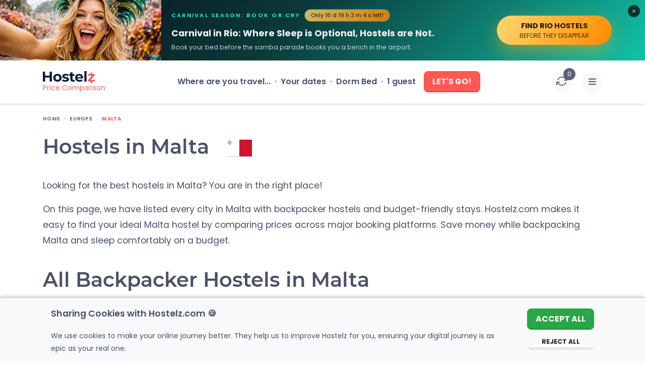

--- FILE ---
content_type: text/html; charset=utf-8
request_url: https://www.hostelz.com/hostels-in/Malta
body_size: 165369
content:
<!DOCTYPE html>
<html lang="en">
<head>
    <meta charset="utf-8">
    <meta name="viewport" content="width=device-width, initial-scale=1">

    
    <link id="favicon" rel="shortcut icon" href="/favicon.ico">
    <link id="favicon32" rel="icon" type="image/png" sizes="32x32" href="/favicon-32x32.png">
    <link id="favicon16" rel="icon" type="image/png" sizes="16x16" href="/favicon-16x16.png">
    <link id="appleTouch120" rel="apple-touch-icon" sizes="120x120" href="/apple-icon-120x120.png"> 
    <link id="appleTouch152" rel="apple-touch-icon" sizes="152x152" href="/apple-icon-152x152.png">
    <link id="appleTouch180" rel="apple-touch-icon" sizes="180x180" href="/apple-touch-icon.png">
    <link id="maskIcon" rel="mask-icon" href="/safari-pinned-tab.svg" color="#ff6059">

    <meta name="apple-mobile-web-app-title" content="Hostelz">
    <meta name="application-name" content="Hostelz">
    <meta name="msapplication-TileColor" content="#ff6059">
    <meta name="theme-color" content="#ffffff">

            <!-- Google Tag Manager -->
        <script>(function(w,d,s,l,i){w[l]=w[l]||[];w[l].push({'gtm.start':
                        new Date().getTime(),event:'gtm.js'});var f=d.getElementsByTagName(s)[0],
                    j=d.createElement(s),dl=l!='dataLayer'?'&l='+l:'';j.async=true;j.src=
                    'https://www.googletagmanager.com/gtm.js?id='+i+dl;f.parentNode.insertBefore(j,f);
            })(window,document,'script','dataLayer','GTM-PRVM5HX');</script>
        <!-- End Google Tag Manager -->
    
    <script type="text/javascript">const Ziggy={"url":"https:\/\/www.hostelz.com","port":null,"defaults":{},"routes":{"images":{"uri":"images\/{path}","methods":["GET","HEAD"],"wheres":{"path":".*"},"parameters":["path"]},"searchAutocomplete":{"uri":"search-autocomplete","methods":["GET","HEAD"]},"track-filter-usage":{"uri":"track-filter-usage","methods":["POST"],"domain":"www.hostelz.com"},"home":{"uri":"\/","methods":["GET","POST","HEAD"],"domain":"www.hostelz.com"},"allContinents":{"uri":"hostels-in","methods":["GET","HEAD"],"domain":"www.hostelz.com"},"cityMarkerPoints":{"uri":"city-marker","methods":["GET","HEAD"],"domain":"www.hostelz.com"},"comparison":{"uri":"compare","methods":["GET","HEAD"],"domain":"www.hostelz.com"},"articles":{"uri":"articles\/{slug?}","methods":["GET","HEAD"],"domain":"www.hostelz.com","parameters":["slug"]},"howCompareHostelPrices":{"uri":"how-to-compare-hostel-prices-hostelz","methods":["GET","HEAD"],"domain":"www.hostelz.com"},"comparingOTAs":{"uri":"hostelworld-vs-booking-vs-hostelz-best-hostel-website-comparison","methods":["GET","HEAD"],"domain":"www.hostelz.com"},"comparingTravelInsurances":{"uri":"safetywing-vs-heymondo-best-travel-insurance-comparison","methods":["GET","HEAD"],"domain":"www.hostelz.com"},"contact-us":{"uri":"contact\/{reason?}\/{contactType?}","methods":["GET","HEAD"],"domain":"www.hostelz.com","parameters":["reason","contactType"]},"wishlist:index":{"uri":"wishlists","methods":["GET","HEAD"],"domain":"www.hostelz.com"},"loginShow":{"uri":"login","methods":["GET","HEAD"],"domain":"www.hostelz.com"},"loginCreate":{"uri":"login","methods":["POST"],"domain":"www.hostelz.com"},"logout":{"uri":"logout","methods":["GET","HEAD"],"domain":"www.hostelz.com"},"signupShow":{"uri":"signup","methods":["GET","HEAD"],"domain":"www.hostelz.com"},"signupSendEmail":{"uri":"signup","methods":["POST"],"domain":"www.hostelz.com"},"signupHandleEmailVerification":{"uri":"signup\/emailVerification\/{emailVerificationToken}","methods":["POST"],"domain":"www.hostelz.com","parameters":["emailVerificationToken"]},"listingCorrection":{"uri":"listing-correction\/{listingID}","methods":["GET","HEAD","POST","PUT","PATCH","DELETE","OPTIONS"],"domain":"www.hostelz.com","parameters":["listingID"]},"submitRating":{"uri":"submit-rating\/{listing}","methods":["POST"],"domain":"www.hostelz.com","parameters":["listing"],"bindings":{"listing":"id"}},"verifyRatingCreate":{"uri":"verify-rating\/{rating}","methods":["POST"],"domain":"www.hostelz.com","parameters":["rating"],"bindings":{"rating":"id"}},"afterBookingRatingCreate":{"uri":"booking-rating\/{booking}\/{verificationCode}","methods":["POST"],"domain":"www.hostelz.com","parameters":["booking","verificationCode"],"bindings":{"booking":"id"}},"submitNewListing":{"uri":"new-listing","methods":["GET","HEAD","POST","PUT","PATCH","DELETE","OPTIONS"],"domain":"secure.hostelz.com"},"user:menu":{"uri":"user","methods":["GET","HEAD","POST","PUT","PATCH","DELETE","OPTIONS"],"domain":"secure.hostelz.com"},"user:settings":{"uri":"user\/settings\/{userAction}","methods":["GET","HEAD","POST","PUT","PATCH","DELETE","OPTIONS"],"domain":"secure.hostelz.com","parameters":["userAction"]},"change-language":{"uri":"lang\/{langCode}","methods":["GET","HEAD"],"parameters":["langCode"]}}};!function(t,r){"object"==typeof exports&&"undefined"!=typeof module?module.exports=r():"function"==typeof define&&define.amd?define(r):(t||self).route=r()}(this,function(){function t(t,r){for(var n=0;n<r.length;n++){var e=r[n];e.enumerable=e.enumerable||!1,e.configurable=!0,"value"in e&&(e.writable=!0),Object.defineProperty(t,u(e.key),e)}}function r(r,n,e){return n&&t(r.prototype,n),e&&t(r,e),Object.defineProperty(r,"prototype",{writable:!1}),r}function n(){return n=Object.assign?Object.assign.bind():function(t){for(var r=1;r<arguments.length;r++){var n=arguments[r];for(var e in n)({}).hasOwnProperty.call(n,e)&&(t[e]=n[e])}return t},n.apply(null,arguments)}function e(t){return e=Object.setPrototypeOf?Object.getPrototypeOf.bind():function(t){return t.__proto__||Object.getPrototypeOf(t)},e(t)}function o(){try{var t=!Boolean.prototype.valueOf.call(Reflect.construct(Boolean,[],function(){}))}catch(t){}return(o=function(){return!!t})()}function i(t,r){return i=Object.setPrototypeOf?Object.setPrototypeOf.bind():function(t,r){return t.__proto__=r,t},i(t,r)}function u(t){var r=function(t){if("object"!=typeof t||!t)return t;var r=t[Symbol.toPrimitive];if(void 0!==r){var n=r.call(t,"string");if("object"!=typeof n)return n;throw new TypeError("@@toPrimitive must return a primitive value.")}return String(t)}(t);return"symbol"==typeof r?r:r+""}function f(t){var r="function"==typeof Map?new Map:void 0;return f=function(t){if(null===t||!function(t){try{return-1!==Function.toString.call(t).indexOf("[native code]")}catch(r){return"function"==typeof t}}(t))return t;if("function"!=typeof t)throw new TypeError("Super expression must either be null or a function");if(void 0!==r){if(r.has(t))return r.get(t);r.set(t,n)}function n(){return function(t,r,n){if(o())return Reflect.construct.apply(null,arguments);var e=[null];e.push.apply(e,r);var u=new(t.bind.apply(t,e));return n&&i(u,n.prototype),u}(t,arguments,e(this).constructor)}return n.prototype=Object.create(t.prototype,{constructor:{value:n,enumerable:!1,writable:!0,configurable:!0}}),i(n,t)},f(t)}var a=String.prototype.replace,c=/%20/g,l="RFC3986",s={default:l,formatters:{RFC1738:function(t){return a.call(t,c,"+")},RFC3986:function(t){return String(t)}},RFC1738:"RFC1738",RFC3986:l},v=Object.prototype.hasOwnProperty,p=Array.isArray,y=function(){for(var t=[],r=0;r<256;++r)t.push("%"+((r<16?"0":"")+r.toString(16)).toUpperCase());return t}(),d=function(t,r){for(var n=r&&r.plainObjects?Object.create(null):{},e=0;e<t.length;++e)void 0!==t[e]&&(n[e]=t[e]);return n},b={arrayToObject:d,assign:function(t,r){return Object.keys(r).reduce(function(t,n){return t[n]=r[n],t},t)},combine:function(t,r){return[].concat(t,r)},compact:function(t){for(var r=[{obj:{o:t},prop:"o"}],n=[],e=0;e<r.length;++e)for(var o=r[e],i=o.obj[o.prop],u=Object.keys(i),f=0;f<u.length;++f){var a=u[f],c=i[a];"object"==typeof c&&null!==c&&-1===n.indexOf(c)&&(r.push({obj:i,prop:a}),n.push(c))}return function(t){for(;t.length>1;){var r=t.pop(),n=r.obj[r.prop];if(p(n)){for(var e=[],o=0;o<n.length;++o)void 0!==n[o]&&e.push(n[o]);r.obj[r.prop]=e}}}(r),t},decode:function(t,r,n){var e=t.replace(/\+/g," ");if("iso-8859-1"===n)return e.replace(/%[0-9a-f]{2}/gi,unescape);try{return decodeURIComponent(e)}catch(t){return e}},encode:function(t,r,n,e,o){if(0===t.length)return t;var i=t;if("symbol"==typeof t?i=Symbol.prototype.toString.call(t):"string"!=typeof t&&(i=String(t)),"iso-8859-1"===n)return escape(i).replace(/%u[0-9a-f]{4}/gi,function(t){return"%26%23"+parseInt(t.slice(2),16)+"%3B"});for(var u="",f=0;f<i.length;++f){var a=i.charCodeAt(f);45===a||46===a||95===a||126===a||a>=48&&a<=57||a>=65&&a<=90||a>=97&&a<=122||o===s.RFC1738&&(40===a||41===a)?u+=i.charAt(f):a<128?u+=y[a]:a<2048?u+=y[192|a>>6]+y[128|63&a]:a<55296||a>=57344?u+=y[224|a>>12]+y[128|a>>6&63]+y[128|63&a]:(a=65536+((1023&a)<<10|1023&i.charCodeAt(f+=1)),u+=y[240|a>>18]+y[128|a>>12&63]+y[128|a>>6&63]+y[128|63&a])}return u},isBuffer:function(t){return!(!t||"object"!=typeof t||!(t.constructor&&t.constructor.isBuffer&&t.constructor.isBuffer(t)))},isRegExp:function(t){return"[object RegExp]"===Object.prototype.toString.call(t)},maybeMap:function(t,r){if(p(t)){for(var n=[],e=0;e<t.length;e+=1)n.push(r(t[e]));return n}return r(t)},merge:function t(r,n,e){if(!n)return r;if("object"!=typeof n){if(p(r))r.push(n);else{if(!r||"object"!=typeof r)return[r,n];(e&&(e.plainObjects||e.allowPrototypes)||!v.call(Object.prototype,n))&&(r[n]=!0)}return r}if(!r||"object"!=typeof r)return[r].concat(n);var o=r;return p(r)&&!p(n)&&(o=d(r,e)),p(r)&&p(n)?(n.forEach(function(n,o){if(v.call(r,o)){var i=r[o];i&&"object"==typeof i&&n&&"object"==typeof n?r[o]=t(i,n,e):r.push(n)}else r[o]=n}),r):Object.keys(n).reduce(function(r,o){var i=n[o];return r[o]=v.call(r,o)?t(r[o],i,e):i,r},o)}},h=Object.prototype.hasOwnProperty,g={brackets:function(t){return t+"[]"},comma:"comma",indices:function(t,r){return t+"["+r+"]"},repeat:function(t){return t}},m=Array.isArray,j=String.prototype.split,w=Array.prototype.push,O=function(t,r){w.apply(t,m(r)?r:[r])},E=Date.prototype.toISOString,R=s.default,S={addQueryPrefix:!1,allowDots:!1,charset:"utf-8",charsetSentinel:!1,delimiter:"&",encode:!0,encoder:b.encode,encodeValuesOnly:!1,format:R,formatter:s.formatters[R],indices:!1,serializeDate:function(t){return E.call(t)},skipNulls:!1,strictNullHandling:!1},k=function t(r,n,e,o,i,u,f,a,c,l,s,v,p,y){var d,h=r;if("function"==typeof f?h=f(n,h):h instanceof Date?h=l(h):"comma"===e&&m(h)&&(h=b.maybeMap(h,function(t){return t instanceof Date?l(t):t})),null===h){if(o)return u&&!p?u(n,S.encoder,y,"key",s):n;h=""}if("string"==typeof(d=h)||"number"==typeof d||"boolean"==typeof d||"symbol"==typeof d||"bigint"==typeof d||b.isBuffer(h)){if(u){var g=p?n:u(n,S.encoder,y,"key",s);if("comma"===e&&p){for(var w=j.call(String(h),","),E="",R=0;R<w.length;++R)E+=(0===R?"":",")+v(u(w[R],S.encoder,y,"value",s));return[v(g)+"="+E]}return[v(g)+"="+v(u(h,S.encoder,y,"value",s))]}return[v(n)+"="+v(String(h))]}var k,T=[];if(void 0===h)return T;if("comma"===e&&m(h))k=[{value:h.length>0?h.join(",")||null:void 0}];else if(m(f))k=f;else{var $=Object.keys(h);k=a?$.sort(a):$}for(var x=0;x<k.length;++x){var N=k[x],C="object"==typeof N&&void 0!==N.value?N.value:h[N];if(!i||null!==C){var A=m(h)?"function"==typeof e?e(n,N):n:n+(c?"."+N:"["+N+"]");O(T,t(C,A,e,o,i,u,f,a,c,l,s,v,p,y))}}return T},T=Object.prototype.hasOwnProperty,$=Array.isArray,x={allowDots:!1,allowPrototypes:!1,arrayLimit:20,charset:"utf-8",charsetSentinel:!1,comma:!1,decoder:b.decode,delimiter:"&",depth:5,ignoreQueryPrefix:!1,interpretNumericEntities:!1,parameterLimit:1e3,parseArrays:!0,plainObjects:!1,strictNullHandling:!1},N=function(t){return t.replace(/&#(\d+);/g,function(t,r){return String.fromCharCode(parseInt(r,10))})},C=function(t,r){return t&&"string"==typeof t&&r.comma&&t.indexOf(",")>-1?t.split(","):t},A=function(t,r,n,e){if(t){var o=n.allowDots?t.replace(/\.([^.[]+)/g,"[$1]"):t,i=/(\[[^[\]]*])/g,u=n.depth>0&&/(\[[^[\]]*])/.exec(o),f=u?o.slice(0,u.index):o,a=[];if(f){if(!n.plainObjects&&T.call(Object.prototype,f)&&!n.allowPrototypes)return;a.push(f)}for(var c=0;n.depth>0&&null!==(u=i.exec(o))&&c<n.depth;){if(c+=1,!n.plainObjects&&T.call(Object.prototype,u[1].slice(1,-1))&&!n.allowPrototypes)return;a.push(u[1])}return u&&a.push("["+o.slice(u.index)+"]"),function(t,r,n,e){for(var o=e?r:C(r,n),i=t.length-1;i>=0;--i){var u,f=t[i];if("[]"===f&&n.parseArrays)u=[].concat(o);else{u=n.plainObjects?Object.create(null):{};var a="["===f.charAt(0)&&"]"===f.charAt(f.length-1)?f.slice(1,-1):f,c=parseInt(a,10);n.parseArrays||""!==a?!isNaN(c)&&f!==a&&String(c)===a&&c>=0&&n.parseArrays&&c<=n.arrayLimit?(u=[])[c]=o:"__proto__"!==a&&(u[a]=o):u={0:o}}o=u}return o}(a,r,n,e)}},D=function(t,r){var n=function(t){if(!t)return x;if(null!=t.decoder&&"function"!=typeof t.decoder)throw new TypeError("Decoder has to be a function.");if(void 0!==t.charset&&"utf-8"!==t.charset&&"iso-8859-1"!==t.charset)throw new TypeError("The charset option must be either utf-8, iso-8859-1, or undefined");return{allowDots:void 0===t.allowDots?x.allowDots:!!t.allowDots,allowPrototypes:"boolean"==typeof t.allowPrototypes?t.allowPrototypes:x.allowPrototypes,arrayLimit:"number"==typeof t.arrayLimit?t.arrayLimit:x.arrayLimit,charset:void 0===t.charset?x.charset:t.charset,charsetSentinel:"boolean"==typeof t.charsetSentinel?t.charsetSentinel:x.charsetSentinel,comma:"boolean"==typeof t.comma?t.comma:x.comma,decoder:"function"==typeof t.decoder?t.decoder:x.decoder,delimiter:"string"==typeof t.delimiter||b.isRegExp(t.delimiter)?t.delimiter:x.delimiter,depth:"number"==typeof t.depth||!1===t.depth?+t.depth:x.depth,ignoreQueryPrefix:!0===t.ignoreQueryPrefix,interpretNumericEntities:"boolean"==typeof t.interpretNumericEntities?t.interpretNumericEntities:x.interpretNumericEntities,parameterLimit:"number"==typeof t.parameterLimit?t.parameterLimit:x.parameterLimit,parseArrays:!1!==t.parseArrays,plainObjects:"boolean"==typeof t.plainObjects?t.plainObjects:x.plainObjects,strictNullHandling:"boolean"==typeof t.strictNullHandling?t.strictNullHandling:x.strictNullHandling}}(r);if(""===t||null==t)return n.plainObjects?Object.create(null):{};for(var e="string"==typeof t?function(t,r){var n,e={},o=(r.ignoreQueryPrefix?t.replace(/^\?/,""):t).split(r.delimiter,Infinity===r.parameterLimit?void 0:r.parameterLimit),i=-1,u=r.charset;if(r.charsetSentinel)for(n=0;n<o.length;++n)0===o[n].indexOf("utf8=")&&("utf8=%E2%9C%93"===o[n]?u="utf-8":"utf8=%26%2310003%3B"===o[n]&&(u="iso-8859-1"),i=n,n=o.length);for(n=0;n<o.length;++n)if(n!==i){var f,a,c=o[n],l=c.indexOf("]="),s=-1===l?c.indexOf("="):l+1;-1===s?(f=r.decoder(c,x.decoder,u,"key"),a=r.strictNullHandling?null:""):(f=r.decoder(c.slice(0,s),x.decoder,u,"key"),a=b.maybeMap(C(c.slice(s+1),r),function(t){return r.decoder(t,x.decoder,u,"value")})),a&&r.interpretNumericEntities&&"iso-8859-1"===u&&(a=N(a)),c.indexOf("[]=")>-1&&(a=$(a)?[a]:a),e[f]=T.call(e,f)?b.combine(e[f],a):a}return e}(t,n):t,o=n.plainObjects?Object.create(null):{},i=Object.keys(e),u=0;u<i.length;++u){var f=i[u],a=A(f,e[f],n,"string"==typeof t);o=b.merge(o,a,n)}return b.compact(o)},P=/*#__PURE__*/function(){function t(t,r,n){var e,o;this.name=t,this.definition=r,this.bindings=null!=(e=r.bindings)?e:{},this.wheres=null!=(o=r.wheres)?o:{},this.config=n}var n=t.prototype;return n.matchesUrl=function(t){var r,n=this;if(!this.definition.methods.includes("GET"))return!1;var e=this.template.replace(/[.*+$()[\]]/g,"\\$&").replace(/(\/?){([^}?]*)(\??)}/g,function(t,r,e,o){var i,u="(?<"+e+">"+((null==(i=n.wheres[e])?void 0:i.replace(/(^\^)|(\$$)/g,""))||"[^/?]+")+")";return o?"("+r+u+")?":""+r+u}).replace(/^\w+:\/\//,""),o=t.replace(/^\w+:\/\//,"").split("?"),i=o[0],u=o[1],f=null!=(r=new RegExp("^"+e+"/?$").exec(i))?r:new RegExp("^"+e+"/?$").exec(decodeURI(i));if(f){for(var a in f.groups)f.groups[a]="string"==typeof f.groups[a]?decodeURIComponent(f.groups[a]):f.groups[a];return{params:f.groups,query:D(u)}}return!1},n.compile=function(t){var r=this;return this.parameterSegments.length?this.template.replace(/{([^}?]+)(\??)}/g,function(n,e,o){var i,u;if(!o&&[null,void 0].includes(t[e]))throw new Error("Ziggy error: '"+e+"' parameter is required for route '"+r.name+"'.");if(r.wheres[e]&&!new RegExp("^"+(o?"("+r.wheres[e]+")?":r.wheres[e])+"$").test(null!=(u=t[e])?u:""))throw new Error("Ziggy error: '"+e+"' parameter '"+t[e]+"' does not match required format '"+r.wheres[e]+"' for route '"+r.name+"'.");return encodeURI(null!=(i=t[e])?i:"").replace(/%7C/g,"|").replace(/%25/g,"%").replace(/\$/g,"%24")}).replace(this.config.absolute?/(\.[^/]+?)(\/\/)/:/(^)(\/\/)/,"$1/").replace(/\/+$/,""):this.template},r(t,[{key:"template",get:function(){var t=(this.origin+"/"+this.definition.uri).replace(/\/+$/,"");return""===t?"/":t}},{key:"origin",get:function(){return this.config.absolute?this.definition.domain?""+this.config.url.match(/^\w+:\/\//)[0]+this.definition.domain+(this.config.port?":"+this.config.port:""):this.config.url:""}},{key:"parameterSegments",get:function(){var t,r;return null!=(t=null==(r=this.template.match(/{[^}?]+\??}/g))?void 0:r.map(function(t){return{name:t.replace(/{|\??}/g,""),required:!/\?}$/.test(t)}}))?t:[]}}])}(),F=/*#__PURE__*/function(t){function e(r,e,o,i){var u;if(void 0===o&&(o=!0),(u=t.call(this)||this).t=null!=i?i:"undefined"!=typeof Ziggy?Ziggy:null==globalThis?void 0:globalThis.Ziggy,u.t=n({},u.t,{absolute:o}),r){if(!u.t.routes[r])throw new Error("Ziggy error: route '"+r+"' is not in the route list.");u.i=new P(r,u.t.routes[r],u.t),u.u=u.l(e)}return u}var o,u;u=t,(o=e).prototype=Object.create(u.prototype),o.prototype.constructor=o,i(o,u);var f=e.prototype;return f.toString=function(){var t=this,r=Object.keys(this.u).filter(function(r){return!t.i.parameterSegments.some(function(t){return t.name===r})}).filter(function(t){return"_query"!==t}).reduce(function(r,e){var o;return n({},r,((o={})[e]=t.u[e],o))},{});return this.i.compile(this.u)+function(t,r){var n,e=t,o=function(t){if(!t)return S;if(null!=t.encoder&&"function"!=typeof t.encoder)throw new TypeError("Encoder has to be a function.");var r=t.charset||S.charset;if(void 0!==t.charset&&"utf-8"!==t.charset&&"iso-8859-1"!==t.charset)throw new TypeError("The charset option must be either utf-8, iso-8859-1, or undefined");var n=s.default;if(void 0!==t.format){if(!h.call(s.formatters,t.format))throw new TypeError("Unknown format option provided.");n=t.format}var e=s.formatters[n],o=S.filter;return("function"==typeof t.filter||m(t.filter))&&(o=t.filter),{addQueryPrefix:"boolean"==typeof t.addQueryPrefix?t.addQueryPrefix:S.addQueryPrefix,allowDots:void 0===t.allowDots?S.allowDots:!!t.allowDots,charset:r,charsetSentinel:"boolean"==typeof t.charsetSentinel?t.charsetSentinel:S.charsetSentinel,delimiter:void 0===t.delimiter?S.delimiter:t.delimiter,encode:"boolean"==typeof t.encode?t.encode:S.encode,encoder:"function"==typeof t.encoder?t.encoder:S.encoder,encodeValuesOnly:"boolean"==typeof t.encodeValuesOnly?t.encodeValuesOnly:S.encodeValuesOnly,filter:o,format:n,formatter:e,serializeDate:"function"==typeof t.serializeDate?t.serializeDate:S.serializeDate,skipNulls:"boolean"==typeof t.skipNulls?t.skipNulls:S.skipNulls,sort:"function"==typeof t.sort?t.sort:null,strictNullHandling:"boolean"==typeof t.strictNullHandling?t.strictNullHandling:S.strictNullHandling}}(r);"function"==typeof o.filter?e=(0,o.filter)("",e):m(o.filter)&&(n=o.filter);var i=[];if("object"!=typeof e||null===e)return"";var u=g[r&&r.arrayFormat in g?r.arrayFormat:r&&"indices"in r?r.indices?"indices":"repeat":"indices"];n||(n=Object.keys(e)),o.sort&&n.sort(o.sort);for(var f=0;f<n.length;++f){var a=n[f];o.skipNulls&&null===e[a]||O(i,k(e[a],a,u,o.strictNullHandling,o.skipNulls,o.encode?o.encoder:null,o.filter,o.sort,o.allowDots,o.serializeDate,o.format,o.formatter,o.encodeValuesOnly,o.charset))}var c=i.join(o.delimiter),l=!0===o.addQueryPrefix?"?":"";return o.charsetSentinel&&(l+="iso-8859-1"===o.charset?"utf8=%26%2310003%3B&":"utf8=%E2%9C%93&"),c.length>0?l+c:""}(n({},r,this.u._query),{addQueryPrefix:!0,arrayFormat:"indices",encodeValuesOnly:!0,skipNulls:!0,encoder:function(t,r){return"boolean"==typeof t?Number(t):r(t)}})},f.v=function(t){var r=this;t?this.t.absolute&&t.startsWith("/")&&(t=this.p().host+t):t=this.h();var e={},o=Object.entries(this.t.routes).find(function(n){return e=new P(n[0],n[1],r.t).matchesUrl(t)})||[void 0,void 0];return n({name:o[0]},e,{route:o[1]})},f.h=function(){var t=this.p(),r=t.pathname,n=t.search;return(this.t.absolute?t.host+r:r.replace(this.t.url.replace(/^\w*:\/\/[^/]+/,""),"").replace(/^\/+/,"/"))+n},f.current=function(t,r){var e=this.v(),o=e.name,i=e.params,u=e.query,f=e.route;if(!t)return o;var a=new RegExp("^"+t.replace(/\./g,"\\.").replace(/\*/g,".*")+"$").test(o);if([null,void 0].includes(r)||!a)return a;var c=new P(o,f,this.t);r=this.l(r,c);var l=n({},i,u);if(Object.values(r).every(function(t){return!t})&&!Object.values(l).some(function(t){return void 0!==t}))return!0;var s=function(t,r){return Object.entries(t).every(function(t){var n=t[0],e=t[1];return Array.isArray(e)&&Array.isArray(r[n])?e.every(function(t){return r[n].includes(t)}):"object"==typeof e&&"object"==typeof r[n]&&null!==e&&null!==r[n]?s(e,r[n]):r[n]==e})};return s(r,l)},f.p=function(){var t,r,n,e,o,i,u="undefined"!=typeof window?window.location:{},f=u.host,a=u.pathname,c=u.search;return{host:null!=(t=null==(r=this.t.location)?void 0:r.host)?t:void 0===f?"":f,pathname:null!=(n=null==(e=this.t.location)?void 0:e.pathname)?n:void 0===a?"":a,search:null!=(o=null==(i=this.t.location)?void 0:i.search)?o:void 0===c?"":c}},f.has=function(t){return this.t.routes.hasOwnProperty(t)},f.l=function(t,r){var e=this;void 0===t&&(t={}),void 0===r&&(r=this.i),null!=t||(t={}),t=["string","number"].includes(typeof t)?[t]:t;var o=r.parameterSegments.filter(function(t){return!e.t.defaults[t.name]});if(Array.isArray(t))t=t.reduce(function(t,r,e){var i,u;return n({},t,o[e]?((i={})[o[e].name]=r,i):"object"==typeof r?r:((u={})[r]="",u))},{});else if(1===o.length&&!t[o[0].name]&&(t.hasOwnProperty(Object.values(r.bindings)[0])||t.hasOwnProperty("id"))){var i;(i={})[o[0].name]=t,t=i}return n({},this.m(r),this.j(t,r))},f.m=function(t){var r=this;return t.parameterSegments.filter(function(t){return r.t.defaults[t.name]}).reduce(function(t,e,o){var i,u=e.name;return n({},t,((i={})[u]=r.t.defaults[u],i))},{})},f.j=function(t,r){var e=r.bindings,o=r.parameterSegments;return Object.entries(t).reduce(function(t,r){var i,u,f=r[0],a=r[1];if(!a||"object"!=typeof a||Array.isArray(a)||!o.some(function(t){return t.name===f}))return n({},t,((u={})[f]=a,u));if(!a.hasOwnProperty(e[f])){if(!a.hasOwnProperty("id"))throw new Error("Ziggy error: object passed as '"+f+"' parameter is missing route model binding key '"+e[f]+"'.");e[f]="id"}return n({},t,((i={})[f]=a[e[f]],i))},{})},f.valueOf=function(){return this.toString()},r(e,[{key:"params",get:function(){var t=this.v();return n({},t.params,t.query)}},{key:"routeParams",get:function(){return this.v().params}},{key:"queryParams",get:function(){return this.v().query}}])}(/*#__PURE__*/f(String));return function(t,r,n,e){var o=new F(t,r,n,e);return t?o.toString():o}});
</script>    <link rel="preload" as="style" href="https://www.hostelz.com/build/assets/TheHeader-B1h7Sm44.css" /><link rel="preload" as="style" href="https://www.hostelz.com/build/assets/_colors-DpXB2YuM.css" /><link rel="preload" as="style" href="https://www.hostelz.com/build/assets/TheBreadcrumbs-ChsETfCG.css" /><link rel="preload" as="style" href="https://www.hostelz.com/build/assets/TheCountryFaqs-BaiWhdE3.css" /><link rel="preload" as="style" href="https://www.hostelz.com/build/assets/BannerSignup-BnrF-UEy.css" /><link rel="preload" as="style" href="https://www.hostelz.com/build/assets/SearchCounter-BqsUgSdC.css" /><link rel="preload" as="style" href="https://www.hostelz.com/build/assets/AutocompleteSuggestions-31rpHZhc.css" /><link rel="preload" as="style" href="https://www.hostelz.com/build/assets/AgeRangesSelect-woI6Az6Y.css" /><link rel="preload" as="style" href="https://www.hostelz.com/build/assets/AppModal-BROiuhod.css" /><link rel="preload" as="style" href="https://www.hostelz.com/build/assets/swiper-Be9b3THL.css" /><link rel="preload" as="style" href="https://www.hostelz.com/build/assets/pagination-BcomKzf1.css" /><link rel="preload" as="style" href="https://www.hostelz.com/build/assets/CitiesTabs-JG85IylS.css" /><link rel="preload" as="style" href="https://www.hostelz.com/build/assets/CitiesTabsItem-2bZCHht8.css" /><link rel="preload" as="style" href="https://www.hostelz.com/build/assets/TheSliderReviews-BRtL26zU.css" /><link rel="preload" as="style" href="https://www.hostelz.com/build/assets/MapOverlay-VAF3G4xq.css" /><link rel="modulepreload" as="script" href="https://www.hostelz.com/build/assets/app-BelqRu8g.js" /><link rel="modulepreload" as="script" href="https://www.hostelz.com/build/assets/TheCountry-Dv9MTqXY.js" /><link rel="modulepreload" as="script" href="https://www.hostelz.com/build/assets/TheHeader-BvmpEzGF.js" /><link rel="modulepreload" as="script" href="https://www.hostelz.com/build/assets/TheBreadcrumbs-XmUBNBAG.js" /><link rel="modulepreload" as="script" href="https://www.hostelz.com/build/assets/TheCountryAbout.vue_vue_type_script_setup_true_lang-D4cWqA-6.js" /><link rel="modulepreload" as="script" href="https://www.hostelz.com/build/assets/TheCountrySliders.vue_vue_type_script_setup_true_lang-B78RUceu.js" /><link rel="modulepreload" as="script" href="https://www.hostelz.com/build/assets/TheCountryTabs.vue_vue_type_script_setup_true_lang-CgLk6eXf.js" /><link rel="modulepreload" as="script" href="https://www.hostelz.com/build/assets/TheCountryReviews.vue_vue_type_script_setup_true_lang-BX7_GZ6p.js" /><link rel="modulepreload" as="script" href="https://www.hostelz.com/build/assets/TheCountryMap.vue_vue_type_script_setup_true_lang-CAoFZpz9.js" /><link rel="modulepreload" as="script" href="https://www.hostelz.com/build/assets/PageEditLink.vue_vue_type_script_setup_true_lang-BCqoctzh.js" /><link rel="modulepreload" as="script" href="https://www.hostelz.com/build/assets/map-D-0ZCADf.js" /><link rel="modulepreload" as="script" href="https://www.hostelz.com/build/assets/FeaturedArticles.vue_vue_type_script_setup_true_lang-BI9cfWNQ.js" /><link rel="modulepreload" as="script" href="https://www.hostelz.com/build/assets/TheCountryFaqs-CGbucass.js" /><link rel="modulepreload" as="script" href="https://www.hostelz.com/build/assets/index.es-n4KT_RoE.js" /><link rel="modulepreload" as="script" href="https://www.hostelz.com/build/assets/index-BTyd8a5t.js" /><link rel="modulepreload" as="script" href="https://www.hostelz.com/build/assets/bottomBarState-9HGd1qfo.js" /><link rel="modulepreload" as="script" href="https://www.hostelz.com/build/assets/_plugin-vue_export-helper-DlAUqK2U.js" /><link rel="modulepreload" as="script" href="https://www.hostelz.com/build/assets/TheIcon.vue_vue_type_script_setup_true_lang-C01R3sy2.js" /><link rel="modulepreload" as="script" href="https://www.hostelz.com/build/assets/use-currency-D4Fr0GgS.js" /><link rel="modulepreload" as="script" href="https://www.hostelz.com/build/assets/BannerSignup.vue_vue_type_script_setup_true_lang-BPkati4p.js" /><link rel="modulepreload" as="script" href="https://www.hostelz.com/build/assets/authorization-7ebuezc1.js" /><link rel="modulepreload" as="script" href="https://www.hostelz.com/build/assets/TheSchema.vue_vue_type_script_setup_true_lang-Cv4v69DR.js" /><link rel="modulepreload" as="script" href="https://www.hostelz.com/build/assets/index-BUYAno6Y.js" /><link rel="modulepreload" as="script" href="https://www.hostelz.com/build/assets/index-BUzHbGCK.js" /><link rel="modulepreload" as="script" href="https://www.hostelz.com/build/assets/use-comparison-xW8b3ti2.js" /><link rel="modulepreload" as="script" href="https://www.hostelz.com/build/assets/mobile-CPJ7wA0k.js" /><link rel="modulepreload" as="script" href="https://www.hostelz.com/build/assets/Search-BgKbBEUA.js" /><link rel="modulepreload" as="script" href="https://www.hostelz.com/build/assets/HeaderSearchResultEmitType-BIyYOKDp.js" /><link rel="modulepreload" as="script" href="https://www.hostelz.com/build/assets/dayjs.min-C1QeMp-F.js" /><link rel="modulepreload" as="script" href="https://www.hostelz.com/build/assets/SearchCounter.vue_vue_type_script_setup_true_lang-BP4Rml_V.js" /><link rel="modulepreload" as="script" href="https://www.hostelz.com/build/assets/browserInfo-B4v8kR5N.js" /><link rel="modulepreload" as="script" href="https://www.hostelz.com/build/assets/index-B0jqMReQ.js" /><link rel="modulepreload" as="script" href="https://www.hostelz.com/build/assets/use-location-search-QHiR-Gqi.js" /><link rel="modulepreload" as="script" href="https://www.hostelz.com/build/assets/use-listing-search-CNV_oKYO.js" /><link rel="modulepreload" as="script" href="https://www.hostelz.com/build/assets/Filters-CXFO4U-2.js" /><link rel="modulepreload" as="script" href="https://www.hostelz.com/build/assets/AutocompleteSuggestions-Dh3eTC8Y.js" /><link rel="modulepreload" as="script" href="https://www.hostelz.com/build/assets/AgeRangesSelect-D-I8XZQh.js" /><link rel="modulepreload" as="script" href="https://www.hostelz.com/build/assets/AppModal-Dy3U2xCP.js" /><link rel="modulepreload" as="script" href="https://www.hostelz.com/build/assets/searchPlaceByCriteria-Bc4Hr895.js" /><link rel="modulepreload" as="script" href="https://www.hostelz.com/build/assets/header-CII4H3FR.js" /><link rel="modulepreload" as="script" href="https://www.hostelz.com/build/assets/TheHeaderLogic-DYn-kFls.js" /><link rel="modulepreload" as="script" href="https://www.hostelz.com/build/assets/listingTabs-D5586jvp.js" /><link rel="modulepreload" as="script" href="https://www.hostelz.com/build/assets/listingTabsLogic-CFMlAVfC.js" /><link rel="modulepreload" as="script" href="https://www.hostelz.com/build/assets/use-esc-close-C4hrF62w.js" /><link rel="modulepreload" as="script" href="https://www.hostelz.com/build/assets/use-scroll-_-open-search-BEnX7-mm.js" /><link rel="modulepreload" as="script" href="https://www.hostelz.com/build/assets/TheSlider.vue_vue_type_script_setup_true_lang-DnMogqhr.js" /><link rel="modulepreload" as="script" href="https://www.hostelz.com/build/assets/swiper-vue-52s00BgC.js" /><link rel="modulepreload" as="script" href="https://www.hostelz.com/build/assets/pagination-BEqQ-vM8.js" /><link rel="modulepreload" as="script" href="https://www.hostelz.com/build/assets/CitiesTabs-Ai5Fn3hv.js" /><link rel="modulepreload" as="script" href="https://www.hostelz.com/build/assets/CitiesTabsItem-DXUFhSfH.js" /><link rel="modulepreload" as="script" href="https://www.hostelz.com/build/assets/TheSliderReviews.vue_vue_type_style_index_0_lang-B26WopuO.js" /><link rel="modulepreload" as="script" href="https://www.hostelz.com/build/assets/MapOverlay-B5rYCkgk.js" /><link rel="modulepreload" as="script" href="https://www.hostelz.com/build/assets/utils-CE3ksX3A.js" /><link rel="modulepreload" as="script" href="https://www.hostelz.com/build/assets/ArticleShort.vue_vue_type_script_setup_true_lang-BNghIqSR.js" /><link rel="stylesheet" href="https://www.hostelz.com/build/assets/TheHeader-B1h7Sm44.css" data-navigate-track="reload" /><link rel="stylesheet" href="https://www.hostelz.com/build/assets/_colors-DpXB2YuM.css" data-navigate-track="reload" /><link rel="stylesheet" href="https://www.hostelz.com/build/assets/TheBreadcrumbs-ChsETfCG.css" data-navigate-track="reload" /><link rel="stylesheet" href="https://www.hostelz.com/build/assets/TheCountryFaqs-BaiWhdE3.css" data-navigate-track="reload" /><link rel="stylesheet" href="https://www.hostelz.com/build/assets/BannerSignup-BnrF-UEy.css" data-navigate-track="reload" /><link rel="stylesheet" href="https://www.hostelz.com/build/assets/SearchCounter-BqsUgSdC.css" data-navigate-track="reload" /><link rel="stylesheet" href="https://www.hostelz.com/build/assets/AutocompleteSuggestions-31rpHZhc.css" data-navigate-track="reload" /><link rel="stylesheet" href="https://www.hostelz.com/build/assets/AgeRangesSelect-woI6Az6Y.css" data-navigate-track="reload" /><link rel="stylesheet" href="https://www.hostelz.com/build/assets/AppModal-BROiuhod.css" data-navigate-track="reload" /><link rel="stylesheet" href="https://www.hostelz.com/build/assets/swiper-Be9b3THL.css" data-navigate-track="reload" /><link rel="stylesheet" href="https://www.hostelz.com/build/assets/pagination-BcomKzf1.css" data-navigate-track="reload" /><link rel="stylesheet" href="https://www.hostelz.com/build/assets/CitiesTabs-JG85IylS.css" data-navigate-track="reload" /><link rel="stylesheet" href="https://www.hostelz.com/build/assets/CitiesTabsItem-2bZCHht8.css" data-navigate-track="reload" /><link rel="stylesheet" href="https://www.hostelz.com/build/assets/TheSliderReviews-BRtL26zU.css" data-navigate-track="reload" /><link rel="stylesheet" href="https://www.hostelz.com/build/assets/MapOverlay-VAF3G4xq.css" data-navigate-track="reload" /><script type="module" src="https://www.hostelz.com/build/assets/app-BelqRu8g.js" data-navigate-track="reload"></script><script type="module" src="https://www.hostelz.com/build/assets/TheCountry-Dv9MTqXY.js" data-navigate-track="reload"></script>    <meta property="og:site_name" content="Hostelz" inertia>
<meta property="og:type" content="website" inertia>
<meta name="twitter:card" content="summary" inertia>
<meta name="twitter:site" content="@hostelz" inertia>
<meta name="twitter:creator" content="@hostelz" inertia>
<meta name="p:domain_verify" content="8f16cd1b02fa89aaab4ade1941964b56" inertia>
<meta content="text/html; charset=utf-8" http-equiv="Content-Type" inertia>
<meta name="apple-mobile-web-app-title" content="Hostelz" inertia>
<link rel="manifest" href="/site.webmanifest" inertia>
<meta name="description" content="Find all BEST and CHEAPEST Hostels in Malta in 2026 (with all Cities and Towns). Plan your Itinerary  with the Best Hostels in Malta. (Save up to 23%)" inertia>
<meta property="og:title" content="Hostels in Malta for Itinerary &amp; Prices 🤑 (by Hostelz Comparison)" inertia>
<meta property="og:description" content="Find all BEST and CHEAPEST Hostels in Malta in 2026 (with all Cities and Towns). Plan your Itinerary  with the Best Hostels in Malta. (Save up to 23%)" inertia>
<meta property="og:image" content="https://www.hostelz.com/images/all-hostels-in-the-world.jpg" inertia>
<meta property="og:url" content="https://www.hostelz.com/hostels-in/Malta" inertia>
<meta property="og:locale" content="en_US" inertia>
<meta property="og:locale:alternate" content="en_GB" inertia>
<meta property="og:locale:alternate" content="en_AU" inertia>
<meta property="twitter:title" content="Hostels in Malta for Itinerary &amp; Prices 🤑 (by Hostelz Comparison)" inertia>
<meta property="twitter:description" content="Find all BEST and CHEAPEST Hostels in Malta in 2026 (with all Cities and Towns). Plan your Itinerary  with the Best Hostels in Malta. (Save up to 23%)" inertia>
<link rel="canonical" href="undefined" inertia>
<link rel="alternate" href="https://www.hostelz.com/de/hostels-in/Malta" title="German" hreflang="de" inertia>
<link rel="alternate" href="https://www.hostelz.com/en/hostels-in/Malta" title="English" hreflang="en" inertia>
<link rel="alternate" href="https://www.hostelz.com/en/hostels-in/Malta" title="English" hreflang="x-default" inertia>
<link rel="alternate" href="https://www.hostelz.com/en/hostels-in/Malta" title="English (US)" hreflang="en-us" inertia>
<link rel="alternate" href="https://www.hostelz.com/en/hostels-in/Malta" title="English (UK)" hreflang="en-gb" inertia>
<link rel="alternate" href="https://www.hostelz.com/en/hostels-in/Malta" title="English (AU)" hreflang="en-au" inertia>
<link rel="alternate" href="https://www.hostelz.com/es/hostales-en/Malta" title="Spanish" hreflang="es" inertia>
<link rel="alternate" href="https://www.hostelz.com/fr/auberges-in/Malte" title="French" hreflang="fr" inertia>
<link rel="alternate" href="https://www.hostelz.com/pt-br/hostels-em/Malta" title="Brazilian Portuguese" hreflang="pt-br" inertia>
<script type="application/ld+json" inertia>{
  "@context": "https://schema.org",
  "@type": "Organization",
  "name": "Hostelz.com",
  "alternateName": "Hostelz",
  "brand": "Hostelz.com",
  "description": "Compare the best hostels worldwide with Hostelz.com. We provide comprehensive hostel reviews, ratings, and booking services to help you find the perfect hostels for your travels.",
  "url": "https://www.hostelz.com",
  "logo": "https://www.hostelz.com/images/hostelz-small.png",
  "image": "https://www.hostelz.com/images/hostelz-small.png",
  "sameAs": [
    "https://www.facebook.com/hostelz",
    "https://www.instagram.com/hostelz/",
    "https://twitter.com/hostelz",
    "https://www.tiktok.com/@hostelz",
    "https://www.linkedin.com/company/hostelz",
    "https://youtube.com/@Hostelz",
    "https://www.pinterest.com/hostelz",
    "https://www.crunchbase.com/organization/hostelz"
  ],
  "reviews": [
    {
      "@type": "Review",
      "author": {
        "@type": "Person",
        "name": "Kevin Kelly",
        "url": "https://www.wired.com/author/kevin-kelly/"
      },
      "reviewAspect": "Hostelz Recommendation",
      "reviewBody": "Hostels are a great, often overlooked resource, and Hostelz is your best bet for finding one.",
      "reviewRating": {
        "@type": "Rating",
        "ratingValue": 5,
        "bestRating": 5,
        "worstRating": 1
      },
      "publisher": {
        "@type": "Organization",
        "name": "Wired Magazine",
        "url": "https://www.wired.com/"
      }
    },
    {
      "@type": "Review",
      "author": {
        "@type": "Person",
        "name": "Arthur Frommer",
        "url": "https://www.frommers.com/bio/arthur-frommer"
      },
      "reviewAspect": "Top Hostel Search Engine",
      "reviewBody": "I'm almost certain that Hostelz.com has now moved to the top of the growing pile of hostel search engines.",
      "reviewRating": {
        "@type": "Rating",
        "ratingValue": 5,
        "bestRating": 5,
        "worstRating": 1
      },
      "publisher": {
        "@type": "Organization",
        "name": "Frommers",
        "url": "https://www.frommers.com/"
      }
    },
    {
      "@type": "Review",
      "author": {
        "@type": "Person",
        "name": "Seth Kugel",
        "url": "https://www.nytimes.com/by/seth-kugel"
      },
      "reviewAspect": "User-friendly Search Aggregator",
      "reviewBody": "… worth getting to know Hostelz.com, a search aggregator not unlike Kayak.",
      "reviewRating": {
        "@type": "Rating",
        "ratingValue": 5,
        "bestRating": 5,
        "worstRating": 1
      },
      "publisher": {
        "@type": "Organization",
        "name": "New York Times",
        "url": "https://www.nytimes.com/"
      }
    }
  ]
}</script>
<script type="application/ld+json" inertia>{
  "@context": "https://schema.org",
  "@type": "FAQPage",
  "mainEntity": [
    {
      "@type": "Question",
      "name": "What hostel booking sites are best to use?",
      "acceptedAnswer": {
        "@type": "Answer",
        "text": "There is several hostel booking sites, such as Hostelworld.com, Hostelsclub.com and Booking.com. While every platform has its pros and cons, there is a universal truth you as a traveler should be aware of: Not a single booking site can always offer the best prices.This is where Hostelz.com comes in. You can compare all major booking portals with one click. For you as a traveler, Hostelz.com is the best booking site to actually save money."
      }
    },
    {
      "@type": "Question",
      "name": "How much are hostels in Malta?",
      "acceptedAnswer": {
        "@type": "Answer",
        "text": "Prices always vary, depending on various factors. Weekends tend to be more expensive, same goes for special holidays. Please also take into account local vaction time. You can search for exacty hostel prices in Malta here on Hostelz.com. Pick your destination and pick a date. The system will track down the prices to give an idea of what budget and prices you can expect."
      }
    },
    {
      "@type": "Question",
      "name": "When to book hostels?",
      "acceptedAnswer": {
        "@type": "Answer",
        "text": "If you want to stay at the best hostels, it is a good idea to have your hostel booked around 1 month before you travel. For the regular hostels, booking one week before should be okay. Yet again, this always depends. We dedicated a full article to the topic of when to book hostels."
      }
    },
    {
      "@type": "Question",
      "name": "Safety and Packing",
      "acceptedAnswer": {
        "@type": "Answer",
        "text": "Generally speaking, hostels are as safe as you make them. We highly recommend always to bring your own padlock, using the lockers and taking care of your belongings. Make sure you pick a safe hostel, offering lockers and a safe location. Please always pay attention to the reviews; they can give you a great insight on what to expect and safety tips."
      }
    },
    {
      "@type": "Question",
      "name": "What to pack when staying in hostels?",
      "acceptedAnswer": {
        "@type": "Answer",
        "text": "There is a few basics you should always pack when staying in hostels."
      }
    }
  ]
}</script>
<title inertia>Hostels in Malta for Itinerary & Prices 🤑 (by Hostelz Comparison)</title></head>
<body>

<!-- Google Tag Manager (noscript) -->
<noscript><iframe src="https://www.googletagmanager.com/ns.html?id=GTM-PRVM5HX"
                  height="0" width="0" style="display:none;visibility:hidden"></iframe></noscript>
<!-- End Google Tag Manager (noscript) -->

<div id="app" data-page="{&quot;component&quot;:&quot;the-country/TheCountry&quot;,&quot;props&quot;:{&quot;errors&quot;:{},&quot;user&quot;:null,&quot;ziggy&quot;:{&quot;url&quot;:&quot;https://www.hostelz.com&quot;,&quot;port&quot;:null,&quot;defaults&quot;:[],&quot;routes&quot;:{&quot;images&quot;:{&quot;uri&quot;:&quot;images/{path}&quot;,&quot;methods&quot;:[&quot;GET&quot;,&quot;HEAD&quot;],&quot;wheres&quot;:{&quot;path&quot;:&quot;.*&quot;},&quot;parameters&quot;:[&quot;path&quot;]},&quot;searchAutocomplete&quot;:{&quot;uri&quot;:&quot;search-autocomplete&quot;,&quot;methods&quot;:[&quot;GET&quot;,&quot;HEAD&quot;]},&quot;track-filter-usage&quot;:{&quot;uri&quot;:&quot;track-filter-usage&quot;,&quot;methods&quot;:[&quot;POST&quot;],&quot;domain&quot;:&quot;www.hostelz.com&quot;},&quot;home&quot;:{&quot;uri&quot;:&quot;/&quot;,&quot;methods&quot;:[&quot;GET&quot;,&quot;POST&quot;,&quot;HEAD&quot;],&quot;domain&quot;:&quot;www.hostelz.com&quot;},&quot;allContinents&quot;:{&quot;uri&quot;:&quot;hostels-in&quot;,&quot;methods&quot;:[&quot;GET&quot;,&quot;HEAD&quot;],&quot;domain&quot;:&quot;www.hostelz.com&quot;},&quot;cityMarkerPoints&quot;:{&quot;uri&quot;:&quot;city-marker&quot;,&quot;methods&quot;:[&quot;GET&quot;,&quot;HEAD&quot;],&quot;domain&quot;:&quot;www.hostelz.com&quot;},&quot;comparison&quot;:{&quot;uri&quot;:&quot;compare&quot;,&quot;methods&quot;:[&quot;GET&quot;,&quot;HEAD&quot;],&quot;domain&quot;:&quot;www.hostelz.com&quot;},&quot;articles&quot;:{&quot;uri&quot;:&quot;articles/{slug?}&quot;,&quot;methods&quot;:[&quot;GET&quot;,&quot;HEAD&quot;],&quot;domain&quot;:&quot;www.hostelz.com&quot;,&quot;parameters&quot;:[&quot;slug&quot;]},&quot;howCompareHostelPrices&quot;:{&quot;uri&quot;:&quot;how-to-compare-hostel-prices-hostelz&quot;,&quot;methods&quot;:[&quot;GET&quot;,&quot;HEAD&quot;],&quot;domain&quot;:&quot;www.hostelz.com&quot;},&quot;comparingOTAs&quot;:{&quot;uri&quot;:&quot;hostelworld-vs-booking-vs-hostelz-best-hostel-website-comparison&quot;,&quot;methods&quot;:[&quot;GET&quot;,&quot;HEAD&quot;],&quot;domain&quot;:&quot;www.hostelz.com&quot;},&quot;comparingTravelInsurances&quot;:{&quot;uri&quot;:&quot;safetywing-vs-heymondo-best-travel-insurance-comparison&quot;,&quot;methods&quot;:[&quot;GET&quot;,&quot;HEAD&quot;],&quot;domain&quot;:&quot;www.hostelz.com&quot;},&quot;contact-us&quot;:{&quot;uri&quot;:&quot;contact/{reason?}/{contactType?}&quot;,&quot;methods&quot;:[&quot;GET&quot;,&quot;HEAD&quot;],&quot;domain&quot;:&quot;www.hostelz.com&quot;,&quot;parameters&quot;:[&quot;reason&quot;,&quot;contactType&quot;]},&quot;wishlist:index&quot;:{&quot;uri&quot;:&quot;wishlists&quot;,&quot;methods&quot;:[&quot;GET&quot;,&quot;HEAD&quot;],&quot;domain&quot;:&quot;www.hostelz.com&quot;},&quot;loginShow&quot;:{&quot;uri&quot;:&quot;login&quot;,&quot;methods&quot;:[&quot;GET&quot;,&quot;HEAD&quot;],&quot;domain&quot;:&quot;www.hostelz.com&quot;},&quot;loginCreate&quot;:{&quot;uri&quot;:&quot;login&quot;,&quot;methods&quot;:[&quot;POST&quot;],&quot;domain&quot;:&quot;www.hostelz.com&quot;},&quot;logout&quot;:{&quot;uri&quot;:&quot;logout&quot;,&quot;methods&quot;:[&quot;GET&quot;,&quot;HEAD&quot;],&quot;domain&quot;:&quot;www.hostelz.com&quot;},&quot;signupShow&quot;:{&quot;uri&quot;:&quot;signup&quot;,&quot;methods&quot;:[&quot;GET&quot;,&quot;HEAD&quot;],&quot;domain&quot;:&quot;www.hostelz.com&quot;},&quot;signupSendEmail&quot;:{&quot;uri&quot;:&quot;signup&quot;,&quot;methods&quot;:[&quot;POST&quot;],&quot;domain&quot;:&quot;www.hostelz.com&quot;},&quot;signupHandleEmailVerification&quot;:{&quot;uri&quot;:&quot;signup/emailVerification/{emailVerificationToken}&quot;,&quot;methods&quot;:[&quot;POST&quot;],&quot;domain&quot;:&quot;www.hostelz.com&quot;,&quot;parameters&quot;:[&quot;emailVerificationToken&quot;]},&quot;listingCorrection&quot;:{&quot;uri&quot;:&quot;listing-correction/{listingID}&quot;,&quot;methods&quot;:[&quot;GET&quot;,&quot;HEAD&quot;,&quot;POST&quot;,&quot;PUT&quot;,&quot;PATCH&quot;,&quot;DELETE&quot;,&quot;OPTIONS&quot;],&quot;domain&quot;:&quot;www.hostelz.com&quot;,&quot;parameters&quot;:[&quot;listingID&quot;]},&quot;submitRating&quot;:{&quot;uri&quot;:&quot;submit-rating/{listing}&quot;,&quot;methods&quot;:[&quot;POST&quot;],&quot;domain&quot;:&quot;www.hostelz.com&quot;,&quot;parameters&quot;:[&quot;listing&quot;],&quot;bindings&quot;:{&quot;listing&quot;:&quot;id&quot;}},&quot;verifyRatingCreate&quot;:{&quot;uri&quot;:&quot;verify-rating/{rating}&quot;,&quot;methods&quot;:[&quot;POST&quot;],&quot;domain&quot;:&quot;www.hostelz.com&quot;,&quot;parameters&quot;:[&quot;rating&quot;],&quot;bindings&quot;:{&quot;rating&quot;:&quot;id&quot;}},&quot;afterBookingRatingCreate&quot;:{&quot;uri&quot;:&quot;booking-rating/{booking}/{verificationCode}&quot;,&quot;methods&quot;:[&quot;POST&quot;],&quot;domain&quot;:&quot;www.hostelz.com&quot;,&quot;parameters&quot;:[&quot;booking&quot;,&quot;verificationCode&quot;],&quot;bindings&quot;:{&quot;booking&quot;:&quot;id&quot;}},&quot;submitNewListing&quot;:{&quot;uri&quot;:&quot;new-listing&quot;,&quot;methods&quot;:[&quot;GET&quot;,&quot;HEAD&quot;,&quot;POST&quot;,&quot;PUT&quot;,&quot;PATCH&quot;,&quot;DELETE&quot;,&quot;OPTIONS&quot;],&quot;domain&quot;:&quot;secure.hostelz.com&quot;},&quot;user:menu&quot;:{&quot;uri&quot;:&quot;user&quot;,&quot;methods&quot;:[&quot;GET&quot;,&quot;HEAD&quot;,&quot;POST&quot;,&quot;PUT&quot;,&quot;PATCH&quot;,&quot;DELETE&quot;,&quot;OPTIONS&quot;],&quot;domain&quot;:&quot;secure.hostelz.com&quot;},&quot;user:settings&quot;:{&quot;uri&quot;:&quot;user/settings/{userAction}&quot;,&quot;methods&quot;:[&quot;GET&quot;,&quot;HEAD&quot;,&quot;POST&quot;,&quot;PUT&quot;,&quot;PATCH&quot;,&quot;DELETE&quot;,&quot;OPTIONS&quot;],&quot;domain&quot;:&quot;secure.hostelz.com&quot;,&quot;parameters&quot;:[&quot;userAction&quot;]},&quot;change-language&quot;:{&quot;uri&quot;:&quot;lang/{langCode}&quot;,&quot;methods&quot;:[&quot;GET&quot;,&quot;HEAD&quot;],&quot;parameters&quot;:[&quot;langCode&quot;]}},&quot;location&quot;:&quot;https://www.hostelz.com/hostels-in/Malta&quot;},&quot;footer&quot;:{&quot;sections&quot;:[{&quot;title&quot;:&quot;How to...&quot;,&quot;links&quot;:[{&quot;title&quot;:&quot;book hostels&quot;,&quot;url&quot;:&quot;https://www.hostelz.com/articles/when-to-book-hostels&quot;},{&quot;title&quot;:&quot;pack your backpack&quot;,&quot;url&quot;:&quot;https://www.hostelz.com/articles/what-to-pack&quot;},{&quot;title&quot;:&quot;stay first-time in a hostel&quot;,&quot;url&quot;:&quot;https://www.hostelz.com/articles/staying-in-hostels-tips&quot;,&quot;class&quot;:&quot;pb-md-3&quot;},{&quot;title&quot;:&quot;All Articles&quot;,&quot;url&quot;:&quot;https://www.hostelz.com/articles&quot;},{&quot;title&quot;:&quot;Exclusive Articles&quot;,&quot;url&quot;:&quot;https://www.hostelz.com/articles/best-hostel-tips-backpacking&quot;,&quot;badge&quot;:&quot;Pluz&quot;}]},{&quot;title&quot;:&quot;Explore&quot;,&quot;links&quot;:[{&quot;title&quot;:&quot;How Hostelz works&quot;,&quot;url&quot;:&quot;https://www.hostelz.com/how-to-compare-hostel-prices-hostelz&quot;},{&quot;title&quot;:&quot;About Us&quot;,&quot;url&quot;:&quot;https://www.hostelz.com/about&quot;},{&quot;title&quot;:&quot;Help&quot;,&quot;url&quot;:&quot;https://www.hostelz.com/faq&quot;},{&quot;title&quot;:&quot;What&#39;s New? The Changelog&quot;,&quot;url&quot;:&quot;https://www.hostelz.com/articles/hostelz-changelog&quot;},{&quot;title&quot;:&quot;Press &amp; Media&quot;,&quot;url&quot;:&quot;https://www.hostelz.com/articles/press&quot;},{&quot;title&quot;:&quot;App&quot;,&quot;url&quot;:&quot;https://www.hostelz.com/app&quot;},{&quot;title&quot;:&quot;Sign up&quot;,&quot;url&quot;:&quot;https://www.hostelz.com/signup&quot;}]},{&quot;title&quot;:&quot;Hostel Guides For You&quot;,&quot;links&quot;:[{&quot;title&quot;:&quot;Best Hostels&quot;,&quot;url&quot;:&quot;https://www.hostelz.com/best-hostels&quot;},{&quot;title&quot;:&quot;Hostels with Private Rooms&quot;,&quot;url&quot;:&quot;https://www.hostelz.com/hostels-with-private-rooms&quot;},{&quot;title&quot;:&quot;Party Hostels&quot;,&quot;url&quot;:&quot;https://www.hostelz.com/party-hostels&quot;},{&quot;title&quot;:&quot;Cheapest Hostels&quot;,&quot;url&quot;:&quot;https://www.hostelz.com/cheapest-hostels&quot;},{&quot;title&quot;:&quot;Female Solo-Traveler&quot;,&quot;url&quot;:&quot;https://www.hostelz.com/female-solo-traveler-hostels&quot;},{&quot;title&quot;:&quot;Youth Hostels&quot;,&quot;url&quot;:&quot;https://www.hostelz.com/youth-hostels&quot;},{&quot;title&quot;:&quot;Find Hostel Jobs&quot;,&quot;url&quot;:&quot;https://www.hostelz.com/hostel-jobs-work-volunteering&quot;},{&quot;title&quot;:&quot;Hostel Chains&quot;,&quot;url&quot;:&quot;https://www.hostelz.com/hostel-chains&quot;},{&quot;title&quot;:&quot;All Hostels&quot;,&quot;url&quot;:&quot;https://www.hostelz.com/hostels-in&quot;}]}],&quot;socialLinks&quot;:[{&quot;title&quot;:&quot;Facebook Hostelz&quot;,&quot;url&quot;:&quot;https://www.facebook.com/hostelz&quot;,&quot;iconId&quot;:&quot;facebook&quot;},{&quot;title&quot;:&quot;Youtube Hostelz&quot;,&quot;url&quot;:&quot;https://youtube.com/@Hostelz&quot;,&quot;iconId&quot;:&quot;youtube&quot;},{&quot;title&quot;:&quot;Instagram Hostelz&quot;,&quot;url&quot;:&quot;https://www.instagram.com/hostelz/&quot;,&quot;iconId&quot;:&quot;instagram&quot;},{&quot;title&quot;:&quot;Tiktok Hostelz&quot;,&quot;url&quot;:&quot;https://www.tiktok.com/@hostelz&quot;,&quot;iconId&quot;:&quot;tiktok&quot;}],&quot;pages&quot;:[{&quot;title&quot;:&quot;Privacy Policy&quot;,&quot;url&quot;:&quot;https://www.hostelz.com/privacy&quot;},{&quot;title&quot;:&quot;Terms &amp; Conditions&quot;,&quot;url&quot;:&quot;https://www.hostelz.com/terms-conditions&quot;},{&quot;title&quot;:&quot;Contact&quot;,&quot;url&quot;:&quot;https://www.hostelz.com/contact&quot;}],&quot;compareSave&quot;:{&quot;title&quot;:&quot;Compare &amp; Save&quot;,&quot;links&quot;:[{&quot;title&quot;:&quot;Hostel Comparizon Tool&quot;,&quot;url&quot;:&quot;https://www.hostelz.com/compare&quot;,&quot;titleAttr&quot;:&quot;Comparing Hostels side-by-side&quot;,&quot;badge&quot;:&quot;NEW&quot;},{&quot;title&quot;:&quot;Hostelworld vs Booking.com vs Hostelz.com&quot;,&quot;url&quot;:&quot;https://www.hostelz.com/hostelworld-vs-booking-vs-hostelz-best-hostel-website-comparison&quot;,&quot;titleAttr&quot;:&quot;Hostelworld vs Booking vs Hostelz - Big Comparison&quot;}]},&quot;travelEssentials&quot;:{&quot;title&quot;:&quot;Travel Essentials&quot;,&quot;links&quot;:[{&quot;title&quot;:&quot;Best Travel Insurances&quot;,&quot;url&quot;:&quot;https://www.hostelz.com/safetywing-vs-heymondo-best-travel-insurance-comparison&quot;,&quot;titleAttr&quot;:&quot;Best Budget Travel Insurance: Safetywing vs Heymondo vs Genki&quot;}]},&quot;copyright&quot;:{&quot;text&quot;:&quot;The Hostel Price Comparison: Hostelz.com | Copyright © 2002 - 2026&quot;}},&quot;schemas&quot;:[{&quot;@context&quot;:&quot;https://schema.org&quot;,&quot;@type&quot;:&quot;Organization&quot;,&quot;name&quot;:&quot;Hostelz.com&quot;,&quot;alternateName&quot;:&quot;Hostelz&quot;,&quot;brand&quot;:&quot;Hostelz.com&quot;,&quot;description&quot;:&quot;Compare the best hostels worldwide with Hostelz.com. We provide comprehensive hostel reviews, ratings, and booking services to help you find the perfect hostels for your travels.&quot;,&quot;url&quot;:&quot;https://www.hostelz.com&quot;,&quot;logo&quot;:&quot;https://www.hostelz.com/images/hostelz-small.png&quot;,&quot;image&quot;:&quot;https://www.hostelz.com/images/hostelz-small.png&quot;,&quot;sameAs&quot;:[&quot;https://www.facebook.com/hostelz&quot;,&quot;https://www.instagram.com/hostelz/&quot;,&quot;https://twitter.com/hostelz&quot;,&quot;https://www.tiktok.com/@hostelz&quot;,&quot;https://www.linkedin.com/company/hostelz&quot;,&quot;https://youtube.com/@Hostelz&quot;,&quot;https://www.pinterest.com/hostelz&quot;,&quot;https://www.crunchbase.com/organization/hostelz&quot;],&quot;reviews&quot;:[{&quot;@type&quot;:&quot;Review&quot;,&quot;author&quot;:{&quot;@type&quot;:&quot;Person&quot;,&quot;name&quot;:&quot;Kevin Kelly&quot;,&quot;url&quot;:&quot;https://www.wired.com/author/kevin-kelly/&quot;},&quot;reviewAspect&quot;:&quot;Hostelz Recommendation&quot;,&quot;reviewBody&quot;:&quot;Hostels are a great, often overlooked resource, and Hostelz is your best bet for finding one.&quot;,&quot;reviewRating&quot;:{&quot;@type&quot;:&quot;Rating&quot;,&quot;ratingValue&quot;:5,&quot;bestRating&quot;:5,&quot;worstRating&quot;:1},&quot;publisher&quot;:{&quot;@type&quot;:&quot;Organization&quot;,&quot;name&quot;:&quot;Wired Magazine&quot;,&quot;url&quot;:&quot;https://www.wired.com/&quot;}},{&quot;@type&quot;:&quot;Review&quot;,&quot;author&quot;:{&quot;@type&quot;:&quot;Person&quot;,&quot;name&quot;:&quot;Arthur Frommer&quot;,&quot;url&quot;:&quot;https://www.frommers.com/bio/arthur-frommer&quot;},&quot;reviewAspect&quot;:&quot;Top Hostel Search Engine&quot;,&quot;reviewBody&quot;:&quot;I&#39;m almost certain that Hostelz.com has now moved to the top of the growing pile of hostel search engines.&quot;,&quot;reviewRating&quot;:{&quot;@type&quot;:&quot;Rating&quot;,&quot;ratingValue&quot;:5,&quot;bestRating&quot;:5,&quot;worstRating&quot;:1},&quot;publisher&quot;:{&quot;@type&quot;:&quot;Organization&quot;,&quot;name&quot;:&quot;Frommers&quot;,&quot;url&quot;:&quot;https://www.frommers.com/&quot;}},{&quot;@type&quot;:&quot;Review&quot;,&quot;author&quot;:{&quot;@type&quot;:&quot;Person&quot;,&quot;name&quot;:&quot;Seth Kugel&quot;,&quot;url&quot;:&quot;https://www.nytimes.com/by/seth-kugel&quot;},&quot;reviewAspect&quot;:&quot;User-friendly Search Aggregator&quot;,&quot;reviewBody&quot;:&quot;… worth getting to know Hostelz.com, a search aggregator not unlike Kayak.&quot;,&quot;reviewRating&quot;:{&quot;@type&quot;:&quot;Rating&quot;,&quot;ratingValue&quot;:5,&quot;bestRating&quot;:5,&quot;worstRating&quot;:1},&quot;publisher&quot;:{&quot;@type&quot;:&quot;Organization&quot;,&quot;name&quot;:&quot;New York Times&quot;,&quot;url&quot;:&quot;https://www.nytimes.com/&quot;}}]},{&quot;@context&quot;:&quot;https://schema.org&quot;,&quot;@type&quot;:&quot;FAQPage&quot;,&quot;mainEntity&quot;:[{&quot;@type&quot;:&quot;Question&quot;,&quot;name&quot;:&quot;What hostel booking sites are best to use?&quot;,&quot;acceptedAnswer&quot;:{&quot;@type&quot;:&quot;Answer&quot;,&quot;text&quot;:&quot;There is several hostel booking sites, such as Hostelworld.com, Hostelsclub.com and Booking.com. While every platform has its pros and cons, there is a universal truth you as a traveler should be aware of: Not a single booking site can always offer the best prices.This is where Hostelz.com comes in. You can compare all major booking portals with one click. For you as a traveler, Hostelz.com is the best booking site to actually save money.&quot;}},{&quot;@type&quot;:&quot;Question&quot;,&quot;name&quot;:&quot;How much are hostels in Malta?&quot;,&quot;acceptedAnswer&quot;:{&quot;@type&quot;:&quot;Answer&quot;,&quot;text&quot;:&quot;Prices always vary, depending on various factors. Weekends tend to be more expensive, same goes for special holidays. Please also take into account local vaction time. You can search for exacty hostel prices in Malta here on Hostelz.com. Pick your destination and pick a date. The system will track down the prices to give an idea of what budget and prices you can expect.&quot;}},{&quot;@type&quot;:&quot;Question&quot;,&quot;name&quot;:&quot;When to book hostels?&quot;,&quot;acceptedAnswer&quot;:{&quot;@type&quot;:&quot;Answer&quot;,&quot;text&quot;:&quot;If you want to stay at the best hostels, it is a good idea to have your hostel booked around 1 month before you travel. For the regular hostels, booking one week before should be okay. Yet again, this always depends. We dedicated a full article to the topic of when to book hostels.&quot;}},{&quot;@type&quot;:&quot;Question&quot;,&quot;name&quot;:&quot;Safety and Packing&quot;,&quot;acceptedAnswer&quot;:{&quot;@type&quot;:&quot;Answer&quot;,&quot;text&quot;:&quot;Generally speaking, hostels are as safe as you make them. We highly recommend always to bring your own padlock, using the lockers and taking care of your belongings. Make sure you pick a safe hostel, offering lockers and a safe location. Please always pay attention to the reviews; they can give you a great insight on what to expect and safety tips.&quot;}},{&quot;@type&quot;:&quot;Question&quot;,&quot;name&quot;:&quot;What to pack when staying in hostels?&quot;,&quot;acceptedAnswer&quot;:{&quot;@type&quot;:&quot;Answer&quot;,&quot;text&quot;:&quot;There is a few basics you should always pack when staying in hostels.&quot;}}]}],&quot;activeCurrency&quot;:{&quot;code&quot;:&quot;EUR&quot;,&quot;title&quot;:&quot;Euro | €&quot;,&quot;name&quot;:&quot;Euro&quot;,&quot;prefix&quot;:&quot;€&quot;,&quot;suffix&quot;:&quot;&quot;},&quot;currencies&quot;:[{&quot;code&quot;:&quot;USD&quot;,&quot;title&quot;:&quot;US Dollars | $&quot;},{&quot;code&quot;:&quot;EUR&quot;,&quot;title&quot;:&quot;Euro | €&quot;},{&quot;code&quot;:&quot;GBP&quot;,&quot;title&quot;:&quot;British Pounds | £&quot;},{&quot;code&quot;:&quot;AUD&quot;,&quot;title&quot;:&quot;Australian Dollars | AU$&quot;},{&quot;code&quot;:&quot;CAD&quot;,&quot;title&quot;:&quot;Canadian Dollars | CA$&quot;},{&quot;code&quot;:&quot;ALL&quot;,&quot;title&quot;:&quot;Albanian Lek&quot;},{&quot;code&quot;:&quot;DZD&quot;,&quot;title&quot;:&quot;Algerian Dinar&quot;},{&quot;code&quot;:&quot;ARS&quot;,&quot;title&quot;:&quot;Argentine Peso | ARS$&quot;},{&quot;code&quot;:&quot;AMD&quot;,&quot;title&quot;:&quot;Armenian Dram&quot;},{&quot;code&quot;:&quot;AZN&quot;,&quot;title&quot;:&quot;Azerbaijan Manat&quot;},{&quot;code&quot;:&quot;BSD&quot;,&quot;title&quot;:&quot;Bahamian Dollar | $&quot;},{&quot;code&quot;:&quot;BHD&quot;,&quot;title&quot;:&quot;Bahraini Dinar | BD &quot;},{&quot;code&quot;:&quot;BDT&quot;,&quot;title&quot;:&quot;Bangladeshi Taka&quot;},{&quot;code&quot;:&quot;BBD&quot;,&quot;title&quot;:&quot;Barbadian Dollar | Bds$&quot;},{&quot;code&quot;:&quot;BYN&quot;,&quot;title&quot;:&quot;Belarusian Ruble&quot;},{&quot;code&quot;:&quot;BZD&quot;,&quot;title&quot;:&quot;Belize Dollar | BZ$&quot;},{&quot;code&quot;:&quot;BOB&quot;,&quot;title&quot;:&quot;Bolivian Boliviano | Bs. &quot;},{&quot;code&quot;:&quot;BAM&quot;,&quot;title&quot;:&quot;Bosnia Convertible Mark&quot;},{&quot;code&quot;:&quot;BWP&quot;,&quot;title&quot;:&quot;Botswana Pula&quot;},{&quot;code&quot;:&quot;BRL&quot;,&quot;title&quot;:&quot;Brazilian Real | R$&quot;},{&quot;code&quot;:&quot;BND&quot;,&quot;title&quot;:&quot;Brunei Dollar | B$&quot;},{&quot;code&quot;:&quot;BGN&quot;,&quot;title&quot;:&quot;Bulgarian Lev&quot;},{&quot;code&quot;:&quot;XOF&quot;,&quot;title&quot;:&quot;CFA Franc BCEAO&quot;},{&quot;code&quot;:&quot;XAF&quot;,&quot;title&quot;:&quot;CFA Franc BEAC&quot;},{&quot;code&quot;:&quot;XPF&quot;,&quot;title&quot;:&quot;CFP Franc | F&quot;},{&quot;code&quot;:&quot;KHR&quot;,&quot;title&quot;:&quot;Cambodian Riel | ៛&quot;},{&quot;code&quot;:&quot;CVE&quot;,&quot;title&quot;:&quot;Cape Verdean Escudo | $&quot;},{&quot;code&quot;:&quot;CLP&quot;,&quot;title&quot;:&quot;Chilean Peso | CLP$&quot;},{&quot;code&quot;:&quot;CNY&quot;,&quot;title&quot;:&quot;Chinese Yuan | ¥&quot;},{&quot;code&quot;:&quot;COP&quot;,&quot;title&quot;:&quot;Colombian Peso | COL$&quot;},{&quot;code&quot;:&quot;KMF&quot;,&quot;title&quot;:&quot;Comoros Franc&quot;},{&quot;code&quot;:&quot;CDF&quot;,&quot;title&quot;:&quot;Congolese franc&quot;},{&quot;code&quot;:&quot;CRC&quot;,&quot;title&quot;:&quot;Costa Rican Colón | ₡&quot;},{&quot;code&quot;:&quot;CUP&quot;,&quot;title&quot;:&quot;Cuban Peso | $&quot;},{&quot;code&quot;:&quot;CZK&quot;,&quot;title&quot;:&quot;Czech Koruna&quot;},{&quot;code&quot;:&quot;DKK&quot;,&quot;title&quot;:&quot;Danish Krone&quot;},{&quot;code&quot;:&quot;DJF&quot;,&quot;title&quot;:&quot;Djibouti Franc | Fdj &quot;},{&quot;code&quot;:&quot;DOP&quot;,&quot;title&quot;:&quot;Dominican Peso | RD$&quot;},{&quot;code&quot;:&quot;XCD&quot;,&quot;title&quot;:&quot;East Caribbean Dollar | EC$&quot;},{&quot;code&quot;:&quot;EGP&quot;,&quot;title&quot;:&quot;Egyptian Pound&quot;},{&quot;code&quot;:&quot;SZL&quot;,&quot;title&quot;:&quot;Eswatini Lilangeni | SZL &quot;},{&quot;code&quot;:&quot;ETB&quot;,&quot;title&quot;:&quot;Ethiopian Birr&quot;},{&quot;code&quot;:&quot;FJD&quot;,&quot;title&quot;:&quot;Fijian Dollar | FJ$&quot;},{&quot;code&quot;:&quot;GMD&quot;,&quot;title&quot;:&quot;Gambian Dalasi&quot;},{&quot;code&quot;:&quot;GEL&quot;,&quot;title&quot;:&quot;Georgian Lari&quot;},{&quot;code&quot;:&quot;GHS&quot;,&quot;title&quot;:&quot;Ghanaian Cedi | GH₵&quot;},{&quot;code&quot;:&quot;GIP&quot;,&quot;title&quot;:&quot;Gibraltar Pound | £&quot;},{&quot;code&quot;:&quot;GTQ&quot;,&quot;title&quot;:&quot;Guatemalan Quetzal&quot;},{&quot;code&quot;:&quot;GYD&quot;,&quot;title&quot;:&quot;Guyanese Dollar&quot;},{&quot;code&quot;:&quot;HTG&quot;,&quot;title&quot;:&quot;Haitian Gourde&quot;},{&quot;code&quot;:&quot;HNL&quot;,&quot;title&quot;:&quot;Honduran Lempira | L&quot;},{&quot;code&quot;:&quot;HKD&quot;,&quot;title&quot;:&quot;Hong Kong Dollars | HK$&quot;},{&quot;code&quot;:&quot;HUF&quot;,&quot;title&quot;:&quot;Hungarian Forint&quot;},{&quot;code&quot;:&quot;ISK&quot;,&quot;title&quot;:&quot;Iceland Krona | kr &quot;},{&quot;code&quot;:&quot;INR&quot;,&quot;title&quot;:&quot;Indian Rupees | ₹ &quot;},{&quot;code&quot;:&quot;IDR&quot;,&quot;title&quot;:&quot;Indonesian Rupiah | Rp &quot;},{&quot;code&quot;:&quot;IRR&quot;,&quot;title&quot;:&quot;Iranian Rial&quot;},{&quot;code&quot;:&quot;ILS&quot;,&quot;title&quot;:&quot;Israeli New Shekel | ₪&quot;},{&quot;code&quot;:&quot;JMD&quot;,&quot;title&quot;:&quot;Jamaican Dollar | J$&quot;},{&quot;code&quot;:&quot;JPY&quot;,&quot;title&quot;:&quot;Japanese Yen | ¥&quot;},{&quot;code&quot;:&quot;JOD&quot;,&quot;title&quot;:&quot;Jordanian Dinar | JOD &quot;},{&quot;code&quot;:&quot;KZT&quot;,&quot;title&quot;:&quot;Kazakhstan Tenge | KZT &quot;},{&quot;code&quot;:&quot;KES&quot;,&quot;title&quot;:&quot;Kenyan Shilling&quot;},{&quot;code&quot;:&quot;KWD&quot;,&quot;title&quot;:&quot;Kuwaiti Dinar&quot;},{&quot;code&quot;:&quot;KGS&quot;,&quot;title&quot;:&quot;Kyrgyz Som&quot;},{&quot;code&quot;:&quot;LAK&quot;,&quot;title&quot;:&quot;Lao Kip&quot;},{&quot;code&quot;:&quot;LBP&quot;,&quot;title&quot;:&quot;Lebanese Pound | L£&quot;},{&quot;code&quot;:&quot;LSL&quot;,&quot;title&quot;:&quot;Lesotho Loti&quot;},{&quot;code&quot;:&quot;MOP&quot;,&quot;title&quot;:&quot;Macau Pataca&quot;},{&quot;code&quot;:&quot;MGA&quot;,&quot;title&quot;:&quot;Madagascar Ariary | Ar&quot;},{&quot;code&quot;:&quot;MWK&quot;,&quot;title&quot;:&quot;Malawian Kwacha&quot;},{&quot;code&quot;:&quot;MYR&quot;,&quot;title&quot;:&quot;Malaysian Ringgit | RM&quot;},{&quot;code&quot;:&quot;MVR&quot;,&quot;title&quot;:&quot;Maldivian Rufiyaa | Rf. &quot;},{&quot;code&quot;:&quot;MRU&quot;,&quot;title&quot;:&quot;Mauritanian Ouguiya | UM &quot;},{&quot;code&quot;:&quot;MUR&quot;,&quot;title&quot;:&quot;Mauritius Rupee | ₨ &quot;},{&quot;code&quot;:&quot;MXN&quot;,&quot;title&quot;:&quot;Mexican Peso | MEX$&quot;},{&quot;code&quot;:&quot;MDL&quot;,&quot;title&quot;:&quot;Moldovan Leu&quot;},{&quot;code&quot;:&quot;MNT&quot;,&quot;title&quot;:&quot;Mongolian Tugrik | ₮ &quot;},{&quot;code&quot;:&quot;MAD&quot;,&quot;title&quot;:&quot;Moroccan Dirham&quot;},{&quot;code&quot;:&quot;MZN&quot;,&quot;title&quot;:&quot;Mozambican Metical&quot;},{&quot;code&quot;:&quot;MMK&quot;,&quot;title&quot;:&quot;Myanmar Kyat | K&quot;},{&quot;code&quot;:&quot;NAD&quot;,&quot;title&quot;:&quot;Namibian Dollar | N$&quot;},{&quot;code&quot;:&quot;NPR&quot;,&quot;title&quot;:&quot;Nepalese Rupee | ₨ &quot;},{&quot;code&quot;:&quot;ANG&quot;,&quot;title&quot;:&quot;Netherlands Antillean Guilder&quot;},{&quot;code&quot;:&quot;TWD&quot;,&quot;title&quot;:&quot;New Taiwan Dollar | NT$&quot;},{&quot;code&quot;:&quot;NZD&quot;,&quot;title&quot;:&quot;New Zealand Dollars | NZ$&quot;},{&quot;code&quot;:&quot;NIO&quot;,&quot;title&quot;:&quot;Nicaraguan Córdoba | C$ &quot;},{&quot;code&quot;:&quot;NGN&quot;,&quot;title&quot;:&quot;Nigerian Naira | ₦&quot;},{&quot;code&quot;:&quot;MKD&quot;,&quot;title&quot;:&quot;North Macedonian Denar&quot;},{&quot;code&quot;:&quot;NOK&quot;,&quot;title&quot;:&quot;Norwegian Kroner&quot;},{&quot;code&quot;:&quot;OMR&quot;,&quot;title&quot;:&quot;Omani Rial&quot;},{&quot;code&quot;:&quot;PKR&quot;,&quot;title&quot;:&quot;Pakistan Rupee | Rs. &quot;},{&quot;code&quot;:&quot;PAB&quot;,&quot;title&quot;:&quot;Panamanian Balboa&quot;},{&quot;code&quot;:&quot;PGK&quot;,&quot;title&quot;:&quot;Papua New Guinea Kina | K &quot;},{&quot;code&quot;:&quot;PYG&quot;,&quot;title&quot;:&quot;Paraguayan Guarani | ₲ &quot;},{&quot;code&quot;:&quot;PEN&quot;,&quot;title&quot;:&quot;Peruvian Sol | S/ &quot;},{&quot;code&quot;:&quot;PHP&quot;,&quot;title&quot;:&quot;Philippine Peso | ₱&quot;},{&quot;code&quot;:&quot;PLN&quot;,&quot;title&quot;:&quot;Polish Złoty&quot;},{&quot;code&quot;:&quot;QAR&quot;,&quot;title&quot;:&quot;Qatari Rial&quot;},{&quot;code&quot;:&quot;RON&quot;,&quot;title&quot;:&quot;Romanian Leu | L &quot;},{&quot;code&quot;:&quot;RUB&quot;,&quot;title&quot;:&quot;Russian Ruble | ₽&quot;},{&quot;code&quot;:&quot;RWF&quot;,&quot;title&quot;:&quot;Rwandan Franc | RF &quot;},{&quot;code&quot;:&quot;WST&quot;,&quot;title&quot;:&quot;Samoan Tala | WS$&quot;},{&quot;code&quot;:&quot;SAR&quot;,&quot;title&quot;:&quot;Saudi Riyal&quot;},{&quot;code&quot;:&quot;RSD&quot;,&quot;title&quot;:&quot;Serbian Dinar | РСД&quot;},{&quot;code&quot;:&quot;SCR&quot;,&quot;title&quot;:&quot;Seychellois Rupee&quot;},{&quot;code&quot;:&quot;SLL&quot;,&quot;title&quot;:&quot;Sierra Leonean Leone&quot;},{&quot;code&quot;:&quot;SGD&quot;,&quot;title&quot;:&quot;Singapore Dollars | S$&quot;},{&quot;code&quot;:&quot;SOS&quot;,&quot;title&quot;:&quot;Somali Shilling | So. &quot;},{&quot;code&quot;:&quot;ZAR&quot;,&quot;title&quot;:&quot;South African Rand | R&quot;},{&quot;code&quot;:&quot;KRW&quot;,&quot;title&quot;:&quot;South Korean Won | ₩ &quot;},{&quot;code&quot;:&quot;LKR&quot;,&quot;title&quot;:&quot;Sri Lanka Rupee | ₨ &quot;},{&quot;code&quot;:&quot;SRD&quot;,&quot;title&quot;:&quot;Surinamese Dollar | $&quot;},{&quot;code&quot;:&quot;SEK&quot;,&quot;title&quot;:&quot;Swedish Krona&quot;},{&quot;code&quot;:&quot;CHF&quot;,&quot;title&quot;:&quot;Swiss Francs&quot;},{&quot;code&quot;:&quot;TJS&quot;,&quot;title&quot;:&quot;Tajikistani Somoni&quot;},{&quot;code&quot;:&quot;TZS&quot;,&quot;title&quot;:&quot;Tanzanian Shilling&quot;},{&quot;code&quot;:&quot;THB&quot;,&quot;title&quot;:&quot;Thai Baht | ฿&quot;},{&quot;code&quot;:&quot;TOP&quot;,&quot;title&quot;:&quot;Tonga Pa&#39;anga | T$&quot;},{&quot;code&quot;:&quot;TTD&quot;,&quot;title&quot;:&quot;Trinidad and Tobago Dollar&quot;},{&quot;code&quot;:&quot;TND&quot;,&quot;title&quot;:&quot;Tunisian Dinar&quot;},{&quot;code&quot;:&quot;TRY&quot;,&quot;title&quot;:&quot;Turkish Lira&quot;},{&quot;code&quot;:&quot;UGX&quot;,&quot;title&quot;:&quot;Uganda Shilling | USh &quot;},{&quot;code&quot;:&quot;UAH&quot;,&quot;title&quot;:&quot;Ukraine Hryvnia | ₴&quot;},{&quot;code&quot;:&quot;AED&quot;,&quot;title&quot;:&quot;United Arab Emirates Dirham&quot;},{&quot;code&quot;:&quot;UYU&quot;,&quot;title&quot;:&quot;Uruguayan Peso | $U&quot;},{&quot;code&quot;:&quot;UZS&quot;,&quot;title&quot;:&quot;Uzbekistani Som&quot;},{&quot;code&quot;:&quot;VUV&quot;,&quot;title&quot;:&quot;Vanuatu Vatu | Vt &quot;},{&quot;code&quot;:&quot;VES&quot;,&quot;title&quot;:&quot;Venezuelan Bolivar | Bs &quot;},{&quot;code&quot;:&quot;VND&quot;,&quot;title&quot;:&quot;Vietnamese Dong | ₫&quot;},{&quot;code&quot;:&quot;YER&quot;,&quot;title&quot;:&quot;Yemeni Rial&quot;},{&quot;code&quot;:&quot;ZMW&quot;,&quot;title&quot;:&quot;Zambian Kwacha&quot;}],&quot;localization&quot;:{&quot;current&quot;:&quot;en&quot;,&quot;currentProperties&quot;:{&quot;name&quot;:&quot;English&quot;,&quot;script&quot;:&quot;Latn&quot;,&quot;native&quot;:&quot;English&quot;,&quot;regional&quot;:&quot;en_GB&quot;},&quot;supported&quot;:{&quot;de&quot;:{&quot;name&quot;:&quot;German&quot;,&quot;script&quot;:&quot;Latn&quot;,&quot;native&quot;:&quot;Deutsch&quot;,&quot;regional&quot;:&quot;de_DE&quot;},&quot;en&quot;:{&quot;name&quot;:&quot;English&quot;,&quot;script&quot;:&quot;Latn&quot;,&quot;native&quot;:&quot;English&quot;,&quot;regional&quot;:&quot;en_GB&quot;},&quot;es&quot;:{&quot;name&quot;:&quot;Spanish&quot;,&quot;script&quot;:&quot;Latn&quot;,&quot;native&quot;:&quot;Español&quot;,&quot;regional&quot;:&quot;es_ES&quot;},&quot;fr&quot;:{&quot;name&quot;:&quot;French&quot;,&quot;script&quot;:&quot;Latn&quot;,&quot;native&quot;:&quot;Français&quot;,&quot;regional&quot;:&quot;fr_FR&quot;},&quot;pt-br&quot;:{&quot;name&quot;:&quot;Brazilian Portuguese&quot;,&quot;script&quot;:&quot;Latn&quot;,&quot;native&quot;:&quot;Português do Brasil&quot;,&quot;regional&quot;:&quot;pt_BR&quot;}},&quot;urls&quot;:{&quot;de&quot;:&quot;https://www.hostelz.com/de/hostels-in/Malta&quot;,&quot;en&quot;:&quot;https://www.hostelz.com/en/hostels-in/Malta&quot;,&quot;es&quot;:&quot;https://www.hostelz.com/es/hostales-en/Malta&quot;,&quot;fr&quot;:&quot;https://www.hostelz.com/fr/auberges-in/Malte&quot;,&quot;pt-br&quot;:&quot;https://www.hostelz.com/pt-br/hostels-em/Malta&quot;}},&quot;metaData&quot;:{&quot;title&quot;:&quot;Hostels in Malta for Itinerary &amp; Prices 🤑 (by Hostelz Comparison)&quot;,&quot;description&quot;:&quot;Find all BEST and CHEAPEST Hostels in Malta in 2026 (with all Cities and Towns). Plan your Itinerary  with the Best Hostels in Malta. (Save up to 23%)&quot;,&quot;ogThumbnail&quot;:&quot;https://www.hostelz.com/images/all-hostels-in-the-world.jpg&quot;,&quot;currentUrl&quot;:&quot;https://www.hostelz.com/hostels-in/Malta&quot;},&quot;searchOptions&quot;:{&quot;startDate&quot;:&quot;2026-01-30&quot;,&quot;endDate&quot;:&quot;2026-02-01&quot;,&quot;nights&quot;:2,&quot;roomType&quot;:&quot;dorm&quot;,&quot;people&quot;:1,&quot;rooms&quot;:1,&quot;groupType&quot;:&quot;&quot;,&quot;groupAgeRanges&quot;:[],&quot;currency&quot;:&quot;USD&quot;,&quot;skipDate&quot;:true},&quot;currentUrl&quot;:&quot;https://www.hostelz.com/hostels-in/Malta&quot;,&quot;comparison&quot;:[],&quot;hostelworldFallbackUrl&quot;:&quot;https://hostelworld.prf.hn/click/camref:1100l3SZe/pubref:search_fb_en/destination:https://www.hostelworld.com&quot;,&quot;location&quot;:&quot;&quot;,&quot;banner&quot;:[{&quot;eyebrowText&quot;:&quot;Sakura: the S stands for hostel panic mode&quot;,&quot;mainText&quot;:&quot;Cherry Blossom in Japan? Book Early or Pay Painfully.&quot;,&quot;subText&quot;:&quot;Cheap beds in Tokyo, Osaka, and Kyoto disappear fast. Lock yours now.&quot;,&quot;ctaText&quot;:&quot;See Japan Hostels&quot;,&quot;ctaSubtext&quot;:&quot;and Capsule Hotels&quot;,&quot;image&quot;:&quot;/images/banner/cherryblossom.webp&quot;,&quot;theme&quot;:&quot;cherryblossom&quot;,&quot;affiliateLink&quot;:&quot;https://hostelworld.prf.hn/l/bxYqVQ1/&quot;,&quot;season&quot;:{&quot;start&quot;:{&quot;month&quot;:1,&quot;day&quot;:20},&quot;end&quot;:{&quot;month&quot;:4,&quot;day&quot;:4}},&quot;isActive&quot;:true},{&quot;eyebrowText&quot;:&quot;Global Hostel Deal of the Day&quot;,&quot;mainText&quot;:&quot;This and your new Hostel Crush in Koh Samui 🇹🇭 &quot;,&quot;subText&quot;:&quot;Party hostel SocialTel just dropped prices by up to 15%.&quot;,&quot;ctaText&quot;:&quot;Unlock Koh Samui Deals&quot;,&quot;ctaSubtext&quot;:&quot;Limited time only&quot;,&quot;image&quot;:&quot;/images/banner/pool-couple.webp&quot;,&quot;theme&quot;:&quot;ocean&quot;,&quot;affiliateLink&quot;:&quot;https://hostelworld.prf.hn/l/vwzLYZG/&quot;,&quot;countdownDurationTime&quot;:{&quot;days&quot;:10,&quot;hours&quot;:10,&quot;minutes&quot;:10,&quot;seconds&quot;:10},&quot;isActive&quot;:true},{&quot;eyebrowText&quot;:&quot;Global Hostel Deal of the Day&quot;,&quot;mainText&quot;:&quot;Yoga with volcano views for $5.&quot;,&quot;subText&quot;:&quot;The eruption might be AI… but The Purpose Hostel and this view are very real.&quot;,&quot;ctaText&quot;:&quot;Check Out The Purpose Hostel&quot;,&quot;ctaSubtext&quot;:&quot;in Antigua, Guatemala&quot;,&quot;image&quot;:&quot;/images/banner/yoga-centralamerica.webp&quot;,&quot;theme&quot;:&quot;fire&quot;,&quot;affiliateLink&quot;:&quot;https://hostelworld.prf.hn/l/7BXaM9w/&quot;,&quot;isActive&quot;:true},{&quot;eyebrowText&quot;:&quot;Carnival Season: Book or Cry&quot;,&quot;mainText&quot;:&quot;Carnival in Rio: Where Sleep is Optional, Hostels are Not.&quot;,&quot;subText&quot;:&quot;Book your bed before the samba parade books you a bench in the airport.&quot;,&quot;ctaText&quot;:&quot;Find Rio Hostels&quot;,&quot;ctaSubtext&quot;:&quot;Before they disappear&quot;,&quot;image&quot;:&quot;/images/banner/carnival-hostels-rio-de-janeiro.webp&quot;,&quot;theme&quot;:&quot;jungleGreen&quot;,&quot;affiliateLink&quot;:&quot;https://hostelworld.prf.hn/click/camref:1100l3SZe/pubref:headerbanner_riocarnival_en/destination:https://www.hostelworld.com/hostels/south-america/brazil/rio-de-janeiro/&quot;,&quot;season&quot;:{&quot;start&quot;:{&quot;month&quot;:1,&quot;day&quot;:1},&quot;end&quot;:{&quot;month&quot;:2,&quot;day&quot;:15}},&quot;isActive&quot;:true},{&quot;eyebrowText&quot;:&quot;New Feature Alert&quot;,&quot;mainText&quot;:&quot;Which countries did you visit? Add all visited countries to your own travel map.&quot;,&quot;subText&quot;:&quot;Add your favorite hostels and create your own travel map.&quot;,&quot;ctaText&quot;:&quot;Start Tracking Now&quot;,&quot;ctaSubtext&quot;:&quot;It is free!&quot;,&quot;image&quot;:&quot;/images/banner/track-countries-traveled.webp&quot;,&quot;theme&quot;:&quot;cherryblossom&quot;,&quot;affiliateLink&quot;:&quot;/signup&quot;,&quot;isActive&quot;:true}],&quot;flash&quot;:{&quot;message&quot;:null},&quot;breadcrumbs&quot;:[{&quot;name&quot;:&quot;Home&quot;,&quot;url&quot;:&quot;/&quot;,&quot;position&quot;:&quot;1&quot;},{&quot;name&quot;:&quot;Europe&quot;,&quot;url&quot;:&quot;https://www.hostelz.com/hostels-in/Europe&quot;,&quot;position&quot;:&quot;2&quot;},{&quot;name&quot;:&quot;Malta&quot;,&quot;position&quot;:&quot;4&quot;}],&quot;area&quot;:&quot;Malta&quot;,&quot;h1&quot;:&quot;Hostels in Malta&quot;,&quot;flagImage&quot;:&quot;/images/flags/mt.svg&quot;,&quot;description&quot;:&quot;&lt;p&gt;Looking for the best hostels in Malta? You are in the right place!&lt;/p&gt;&lt;p&gt;On this page, we have listed every city in Malta with backpacker hostels and budget-friendly stays. Hostelz.com makes it easy to find your ideal Malta hostel by comparing prices across major booking platforms. Save money while backpacking Malta and sleep comfortably on a budget.&lt;/p&gt;&quot;,&quot;cities&quot;:{&quot;title&quot;:&quot;All Backpacker Hostels in Malta&quot;,&quot;description&quot;:&quot;&lt;p&gt;We have got you covered with a complete list of every hostel in Malta, across 12 cities! Not all cities have hostels, but many offer alternative budget options like guesthouses and affordable hotels. Use our filters to quickly find cities with hostels or other budget accommodations to simplify your trip planning.&lt;/p&gt;&quot;,&quot;items&quot;:[{&quot;id&quot;:2682,&quot;name&quot;:&quot;Gozo&quot;,&quot;url&quot;:&quot;https://www.hostelz.com/hostels/Malta/Gozo&quot;,&quot;hostelsCount&quot;:0,&quot;totalCount&quot;:6},{&quot;id&quot;:27227,&quot;name&quot;:&quot;Gżira&quot;,&quot;url&quot;:&quot;https://www.hostelz.com/hostels/Malta/G%C5%BCira&quot;,&quot;hostelsCount&quot;:2,&quot;totalCount&quot;:5},{&quot;id&quot;:37854,&quot;name&quot;:&quot;Is-Swieqi&quot;,&quot;url&quot;:&quot;https://www.hostelz.com/hostels/Malta/Is-Swieqi&quot;,&quot;hostelsCount&quot;:1,&quot;totalCount&quot;:2},{&quot;id&quot;:26119,&quot;name&quot;:&quot;Mellieħa&quot;,&quot;url&quot;:&quot;https://www.hostelz.com/hostels/Malta/Mellie%C4%A7a&quot;,&quot;hostelsCount&quot;:0,&quot;totalCount&quot;:5},{&quot;id&quot;:17739,&quot;name&quot;:&quot;Msida&quot;,&quot;url&quot;:&quot;https://www.hostelz.com/hostels/Malta/Msida&quot;,&quot;hostelsCount&quot;:1,&quot;totalCount&quot;:1},{&quot;id&quot;:38644,&quot;name&quot;:&quot;Pembroke&quot;,&quot;url&quot;:&quot;https://www.hostelz.com/hostels/Malta/Pembroke&quot;,&quot;hostelsCount&quot;:1,&quot;totalCount&quot;:1},{&quot;id&quot;:13591,&quot;name&quot;:&quot;Qawra&quot;,&quot;url&quot;:&quot;https://www.hostelz.com/hostels/Malta/Qawra&quot;,&quot;hostelsCount&quot;:0,&quot;totalCount&quot;:4},{&quot;id&quot;:26133,&quot;name&quot;:&quot;Sliema&quot;,&quot;url&quot;:&quot;https://www.hostelz.com/hostels/Malta/Sliema&quot;,&quot;hostelsCount&quot;:7,&quot;totalCount&quot;:16},{&quot;id&quot;:27376,&quot;name&quot;:&quot;St Paul&#39;s Bay&quot;,&quot;url&quot;:&quot;https://www.hostelz.com/hostels/Malta/St-Paul-s-Bay&quot;,&quot;hostelsCount&quot;:0,&quot;totalCount&quot;:5},{&quot;id&quot;:25876,&quot;name&quot;:&quot;St. Julian&#39;s&quot;,&quot;url&quot;:&quot;https://www.hostelz.com/hostels/Malta/St.-Julian-s&quot;,&quot;hostelsCount&quot;:8,&quot;totalCount&quot;:15},{&quot;id&quot;:41282,&quot;name&quot;:&quot;Swieqi&quot;,&quot;url&quot;:&quot;https://www.hostelz.com/hostels/Malta/Swieqi&quot;,&quot;hostelsCount&quot;:1,&quot;totalCount&quot;:1},{&quot;id&quot;:9449,&quot;name&quot;:&quot;Valletta&quot;,&quot;url&quot;:&quot;https://www.hostelz.com/hostels/Malta/Valletta&quot;,&quot;hostelsCount&quot;:4,&quot;totalCount&quot;:8}]},&quot;topCitiesListings&quot;:[{&quot;name&quot;:&quot;St. Julian&#39;s&quot;,&quot;url&quot;:&quot;https://www.hostelz.com/hostels/Malta/St.-Julian-s&quot;,&quot;listings&quot;:[{&quot;name&quot;:&quot;Follow the Sun Boutique Hostel&quot;,&quot;url&quot;:&quot;https://www.hostelz.com/hostel/330026-Follow-the-Sun-Boutique-Hostel&quot;,&quot;pic&quot;:{&quot;src&quot;:{&quot;thumb_def&quot;:&quot;https://www.hostelz.com/pics/imported/listings/thumbnails/7/4935107.jpg&quot;,&quot;thumb_webp&quot;:&quot;https://www.hostelz.com/pics/imported/listings/webp_thumbnails/7/4935107.webp&quot;,&quot;tiny&quot;:&quot;https://www.hostelz.com/pics/imported/listings/tiny/7/4935107.jpg&quot;,&quot;big&quot;:&quot;https://www.hostelz.com/pics/imported/listings/big/7/4935107.jpg&quot;,&quot;big_webp&quot;:&quot;https://www.hostelz.com/pics/imported/listings/webp_big/7/4935107.webp&quot;},&quot;title&quot;:&quot;Follow the Sun Boutique Hostel, St. Julian&#39;s&quot;,&quot;isDefault&quot;:false},&quot;rating&quot;:&quot;9.2&quot;,&quot;snippet&quot;:&quot;\&quot;…The nearest airport is Malta International Airport, 6 km from Follow the Sun Boutique Hostel. \r\n\r\n&quot;,&quot;label&quot;:&quot;Best Rated Hostel&quot;,&quot;price&quot;:&quot;€12.82&quot;,&quot;cityAlt&quot;:&quot;&quot;,&quot;address&quot;:&quot;Triq Telghet STJ 1342, 2&quot;},{&quot;name&quot;:&quot;Boho Hostel&quot;,&quot;url&quot;:&quot;https://www.hostelz.com/hostel/203204-Boho-Hostel&quot;,&quot;pic&quot;:{&quot;src&quot;:{&quot;thumb_def&quot;:&quot;https://www.hostelz.com/pics/imported/listings/thumbnails/22/5178322.jpg&quot;,&quot;thumb_webp&quot;:&quot;https://www.hostelz.com/pics/imported/listings/webp_thumbnails/22/5178322.webp&quot;,&quot;tiny&quot;:&quot;https://www.hostelz.com/pics/imported/listings/tiny/22/5178322.jpg&quot;,&quot;big&quot;:&quot;https://www.hostelz.com/pics/imported/listings/big/22/5178322.jpg&quot;,&quot;big_webp&quot;:&quot;https://www.hostelz.com/pics/imported/listings/webp_big/22/5178322.webp&quot;},&quot;title&quot;:&quot;Boho Hostel, St. Julian&#39;s&quot;,&quot;isDefault&quot;:false},&quot;rating&quot;:&quot;9.0&quot;,&quot;snippet&quot;:&quot;\&quot;Great vibe - Highly recommended. Great atmosphere and staff. The place is always clean and has &quot;,&quot;label&quot;:&quot;Cheapest Hostel&quot;,&quot;price&quot;:&quot;€7.78&quot;,&quot;cityAlt&quot;:&quot;&quot;,&quot;address&quot;:&quot;Dun Guzeppi Xerri&quot;},{&quot;name&quot;:&quot;Windmill Hostel&quot;,&quot;url&quot;:&quot;https://www.hostelz.com/hostel/525667-Windmill-Hostel&quot;,&quot;pic&quot;:{&quot;src&quot;:{&quot;thumb_def&quot;:&quot;https://www.hostelz.com/pics/imported/listings/thumbnails/31/5803831.jpg&quot;,&quot;thumb_webp&quot;:&quot;https://www.hostelz.com/pics/imported/listings/webp_thumbnails/31/5803831.webp&quot;,&quot;tiny&quot;:&quot;https://www.hostelz.com/pics/imported/listings/tiny/31/5803831.jpg&quot;,&quot;big&quot;:&quot;https://www.hostelz.com/pics/imported/listings/big/31/5803831.jpg&quot;,&quot;big_webp&quot;:&quot;https://www.hostelz.com/pics/imported/listings/webp_big/31/5803831.webp&quot;},&quot;title&quot;:&quot;Windmill Hostel, St. Julian&#39;s&quot;,&quot;isDefault&quot;:false},&quot;rating&quot;:&quot;8.8&quot;,&quot;snippet&quot;:&quot;\&quot;…Taxes included.\r\nBreakfast not included.\r\n\r\nGeneral:\r\nNo curfew\r\nNo pets allowed\r\nSmoking is &quot;,&quot;label&quot;:null,&quot;price&quot;:&quot;€7.74&quot;,&quot;cityAlt&quot;:&quot;&quot;,&quot;address&quot;:&quot;12 Triq Dun Guzepp Scerri 12, The Windmill Hostel&quot;},{&quot;name&quot;:&quot;Marco Polo Hostel Malta&quot;,&quot;url&quot;:&quot;https://www.hostelz.com/hostel/334954-Marco-Polo-Hostel-Malta&quot;,&quot;pic&quot;:{&quot;src&quot;:{&quot;thumb_def&quot;:&quot;https://www.hostelz.com/pics/imported/listings/thumbnails/13/3796913.jpg&quot;,&quot;thumb_webp&quot;:&quot;https://www.hostelz.com/pics/imported/listings/webp_thumbnails/13/3796913.webp&quot;,&quot;tiny&quot;:&quot;https://www.hostelz.com/pics/imported/listings/tiny/13/3796913.jpg&quot;,&quot;big&quot;:&quot;https://www.hostelz.com/pics/imported/listings/big/13/3796913.jpg&quot;,&quot;big_webp&quot;:&quot;https://www.hostelz.com/pics/imported/listings/webp_big/13/3796913.webp&quot;},&quot;title&quot;:&quot;Marco Polo Hostel Malta, St. Julian&#39;s&quot;,&quot;isDefault&quot;:false},&quot;rating&quot;:&quot;8.3&quot;,&quot;snippet&quot;:&quot;\&quot;…Payment on arrival is possible  by cash  , credit cards, debit cards. ( all card incur a +5% &quot;,&quot;label&quot;:null,&quot;price&quot;:&quot;€8.17&quot;,&quot;cityAlt&quot;:&quot;Paceville&quot;,&quot;address&quot;:&quot;Ross Street&quot;},{&quot;name&quot;:&quot;Bookarest Hostel Malta&quot;,&quot;url&quot;:&quot;https://www.hostelz.com/hostel/479158-Bookarest-Hostel-Malta&quot;,&quot;pic&quot;:{&quot;src&quot;:{&quot;thumb_def&quot;:&quot;https://www.hostelz.com/pics/imported/listings/thumbnails/47/5408547.jpg&quot;,&quot;thumb_webp&quot;:&quot;https://www.hostelz.com/pics/imported/listings/webp_thumbnails/47/5408547.webp&quot;,&quot;tiny&quot;:&quot;https://www.hostelz.com/pics/imported/listings/tiny/47/5408547.jpg&quot;,&quot;big&quot;:&quot;https://www.hostelz.com/pics/imported/listings/big/47/5408547.jpg&quot;,&quot;big_webp&quot;:&quot;https://www.hostelz.com/pics/imported/listings/webp_big/47/5408547.webp&quot;},&quot;title&quot;:&quot;Bookarest Hostel Malta, St. Julian&#39;s&quot;,&quot;isDefault&quot;:false},&quot;rating&quot;:&quot;8.1&quot;,&quot;snippet&quot;:&quot;\&quot;…Our hostel is equipped for the comfort of our guests to make them feel home. Cleanliness and high &quot;,&quot;label&quot;:null,&quot;price&quot;:&quot;€10.00&quot;,&quot;cityAlt&quot;:&quot;&quot;,&quot;address&quot;:&quot;19 Schreiber San Ġiljan&quot;}],&quot;slps&quot;:[{&quot;name&quot;:&quot;3 Best Hostels in St. Julian&#39;s&quot;,&quot;url&quot;:&quot;https://www.hostelz.com/best-hostels-st-julians&quot;},{&quot;name&quot;:&quot;4 Hostels in St. Julian&#39;s with Private Rooms&quot;,&quot;url&quot;:&quot;https://www.hostelz.com/hostels-in-st-julians-with-private-rooms&quot;},{&quot;name&quot;:&quot;4 Cheapest Hostels in St. Julian&#39;s&quot;,&quot;url&quot;:&quot;https://www.hostelz.com/cheapest-hostels-in-st-julians&quot;},{&quot;name&quot;:&quot;3 Best Hostels in St. Julian&#39;s for Female Solo-Travelers&quot;,&quot;url&quot;:&quot;https://www.hostelz.com/best-hostels-in-st-julians-for-solo-female-travelers&quot;}]},{&quot;name&quot;:&quot;Sliema&quot;,&quot;url&quot;:&quot;https://www.hostelz.com/hostels/Malta/Sliema&quot;,&quot;listings&quot;:[{&quot;name&quot;:&quot;Two Pillows Boutique Hostel&quot;,&quot;url&quot;:&quot;https://www.hostelz.com/hostel/238701-Two-Pillows-Boutique-Hostel&quot;,&quot;pic&quot;:{&quot;src&quot;:{&quot;thumb_def&quot;:&quot;https://www.hostelz.com/pics/imported/listings/thumbnails/50/3874350.jpg&quot;,&quot;thumb_webp&quot;:&quot;https://www.hostelz.com/pics/imported/listings/webp_thumbnails/50/3874350.webp&quot;,&quot;tiny&quot;:&quot;https://www.hostelz.com/pics/imported/listings/tiny/50/3874350.jpg&quot;,&quot;big&quot;:&quot;https://www.hostelz.com/pics/imported/listings/big/50/3874350.jpg&quot;,&quot;big_webp&quot;:&quot;https://www.hostelz.com/pics/imported/listings/webp_big/50/3874350.webp&quot;},&quot;title&quot;:&quot;Two Pillows Boutique Hostel, Sliema&quot;,&quot;isDefault&quot;:false},&quot;rating&quot;:&quot;9.1&quot;,&quot;snippet&quot;:&quot;\&quot;…And if you want your holiday to be a little more luxurious, then you could choose from the &quot;,&quot;label&quot;:&quot;Best Rated Hostel&quot;,&quot;price&quot;:&quot;€12.23&quot;,&quot;cityAlt&quot;:&quot;&quot;,&quot;address&quot;:&quot;49-50, Triq San Piju V&quot;},{&quot;name&quot;:&quot;Granny&#39;s Inn Hostel&quot;,&quot;url&quot;:&quot;https://www.hostelz.com/hostel/118730-Grannys-Inn-Hostel&quot;,&quot;pic&quot;:{&quot;src&quot;:{&quot;thumb_def&quot;:&quot;https://www.hostelz.com/pics/imported/listings/thumbnails/61/4328461.jpg&quot;,&quot;thumb_webp&quot;:&quot;https://www.hostelz.com/pics/imported/listings/webp_thumbnails/61/4328461.webp&quot;,&quot;tiny&quot;:&quot;https://www.hostelz.com/pics/imported/listings/tiny/61/4328461.jpg&quot;,&quot;big&quot;:&quot;https://www.hostelz.com/pics/imported/listings/big/61/4328461.jpg&quot;,&quot;big_webp&quot;:&quot;https://www.hostelz.com/pics/imported/listings/webp_big/61/4328461.webp&quot;},&quot;title&quot;:&quot;Granny&#39;s Inn Hostel, Sliema&quot;,&quot;isDefault&quot;:false},&quot;rating&quot;:&quot;8.8&quot;,&quot;snippet&quot;:&quot;\&quot;…Electricity plugs next to each bed (UK style plugs – Type G).\r\nIndividual reading lights for each &quot;,&quot;label&quot;:&quot;Cheapest Hostel&quot;,&quot;price&quot;:&quot;€6.80&quot;,&quot;cityAlt&quot;:&quot;&quot;,&quot;address&quot;:&quot;53, Blanche Huber Street&quot;},{&quot;name&quot;:&quot;People &amp; Places&quot;,&quot;url&quot;:&quot;https://www.hostelz.com/hostel/258974-People---Places&quot;,&quot;pic&quot;:{&quot;src&quot;:{&quot;thumb_def&quot;:&quot;https://www.hostelz.com/pics/imported/listings/thumbnails/49/4413049.jpg&quot;,&quot;thumb_webp&quot;:&quot;https://www.hostelz.com/pics/imported/listings/webp_thumbnails/49/4413049.webp&quot;,&quot;tiny&quot;:&quot;https://www.hostelz.com/pics/imported/listings/tiny/49/4413049.jpg&quot;,&quot;big&quot;:&quot;https://www.hostelz.com/pics/imported/listings/big/49/4413049.jpg&quot;,&quot;big_webp&quot;:&quot;https://www.hostelz.com/pics/imported/listings/webp_big/49/4413049.webp&quot;},&quot;title&quot;:&quot;People &amp; Places, Sliema&quot;,&quot;isDefault&quot;:false},&quot;rating&quot;:&quot;8.4&quot;,&quot;snippet&quot;:&quot;\&quot;…Air conditioning is available for a surcharge in the private rooms and dorms. All rooms are en &quot;,&quot;label&quot;:null,&quot;price&quot;:&quot;€7.31&quot;,&quot;cityAlt&quot;:&quot;&quot;,&quot;address&quot;:&quot;94 N. Isouard Street&quot;},{&quot;name&quot;:&quot;Corner Hostel Malta&quot;,&quot;url&quot;:&quot;https://www.hostelz.com/hostel/209528-Corner-Hostel-Malta&quot;,&quot;pic&quot;:{&quot;src&quot;:{&quot;thumb_def&quot;:&quot;https://www.hostelz.com/pics/imported/listings/thumbnails/68/4205968.jpg&quot;,&quot;thumb_webp&quot;:&quot;https://www.hostelz.com/pics/imported/listings/webp_thumbnails/68/4205968.webp&quot;,&quot;tiny&quot;:&quot;https://www.hostelz.com/pics/imported/listings/tiny/68/4205968.jpg&quot;,&quot;big&quot;:&quot;https://www.hostelz.com/pics/imported/listings/big/68/4205968.jpg&quot;,&quot;big_webp&quot;:&quot;https://www.hostelz.com/pics/imported/listings/webp_big/68/4205968.webp&quot;},&quot;title&quot;:&quot;Corner Hostel Malta, Sliema&quot;,&quot;isDefault&quot;:false},&quot;rating&quot;:&quot;8.4&quot;,&quot;snippet&quot;:&quot;\&quot;Highly recommend - Stayed 2 weeks in this lovely new hostel. Stellar staff, respectful atmosphere, &quot;,&quot;label&quot;:null,&quot;price&quot;:&quot;€7.28&quot;,&quot;cityAlt&quot;:&quot;&quot;,&quot;address&quot;:&quot;6 St. Margaret Street&quot;},{&quot;name&quot;:&quot;Hostel On&quot;,&quot;url&quot;:&quot;https://www.hostelz.com/hostel/485599-Hostel-On&quot;,&quot;pic&quot;:{&quot;src&quot;:{&quot;thumb_def&quot;:&quot;https://www.hostelz.com/pics/imported/listings/thumbnails/77/5189277.jpg&quot;,&quot;thumb_webp&quot;:&quot;https://www.hostelz.com/pics/imported/listings/webp_thumbnails/77/5189277.webp&quot;,&quot;tiny&quot;:&quot;https://www.hostelz.com/pics/imported/listings/tiny/77/5189277.jpg&quot;,&quot;big&quot;:&quot;https://www.hostelz.com/pics/imported/listings/big/77/5189277.jpg&quot;,&quot;big_webp&quot;:&quot;https://www.hostelz.com/pics/imported/listings/webp_big/77/5189277.webp&quot;},&quot;title&quot;:&quot;Hostel On, Sliema&quot;,&quot;isDefault&quot;:false},&quot;rating&quot;:&quot;8.0&quot;,&quot;snippet&quot;:&quot;\&quot;…In case of a late cancellation or No Show, you will be charged the whole stay.\r\n\r\nCheck in from 15&quot;,&quot;label&quot;:&quot;Best Party Hostel&quot;,&quot;price&quot;:&quot;€8.48&quot;,&quot;cityAlt&quot;:&quot;&quot;,&quot;address&quot;:&quot;Sir Adrian Dingli Street, Shamrock House&quot;}],&quot;slps&quot;:[{&quot;name&quot;:&quot;4 Best Hostels in Sliema&quot;,&quot;url&quot;:&quot;https://www.hostelz.com/best-hostels-sliema&quot;},{&quot;name&quot;:&quot;4 Hostels in Sliema with Private Rooms&quot;,&quot;url&quot;:&quot;https://www.hostelz.com/hostels-in-sliema-with-private-rooms&quot;},{&quot;name&quot;:&quot;6 Cheapest Hostels in Sliema&quot;,&quot;url&quot;:&quot;https://www.hostelz.com/cheapest-hostels-in-sliema&quot;},{&quot;name&quot;:&quot;3 Best Hostels in Sliema for Female Solo-Travelers&quot;,&quot;url&quot;:&quot;https://www.hostelz.com/best-hostels-in-sliema-for-solo-female-travelers&quot;}]},{&quot;name&quot;:&quot;Valletta&quot;,&quot;url&quot;:&quot;https://www.hostelz.com/hostels/Malta/Valletta&quot;,&quot;listings&quot;:[{&quot;name&quot;:&quot;Mandera&#39;s Boutique Suites &amp; Dorms&quot;,&quot;url&quot;:&quot;https://www.hostelz.com/hostel/496755-Manderas-Boutique-Suites---Dorms&quot;,&quot;pic&quot;:{&quot;src&quot;:{&quot;thumb_def&quot;:&quot;https://www.hostelz.com/pics/imported/listings/thumbnails/82/5461682.jpg&quot;,&quot;thumb_webp&quot;:&quot;https://www.hostelz.com/pics/imported/listings/webp_thumbnails/82/5461682.webp&quot;,&quot;tiny&quot;:&quot;https://www.hostelz.com/pics/imported/listings/tiny/82/5461682.jpg&quot;,&quot;big&quot;:&quot;https://www.hostelz.com/pics/imported/listings/big/82/5461682.jpg&quot;,&quot;big_webp&quot;:&quot;https://www.hostelz.com/pics/imported/listings/webp_big/82/5461682.webp&quot;},&quot;title&quot;:&quot;Mandera&#39;s Boutique Suites &amp; Dorms, Valletta&quot;,&quot;isDefault&quot;:false},&quot;rating&quot;:&quot;9.5&quot;,&quot;snippet&quot;:&quot;\&quot;…Situated in a serene and quiet area, guests can enjoy the tranquillity while being just a stroll &quot;,&quot;label&quot;:&quot;Best Rated Hostel&quot;,&quot;price&quot;:&quot;€13.75&quot;,&quot;cityAlt&quot;:&quot;&quot;,&quot;address&quot;:&quot;52, St. Patrick&#39;s Valletta&quot;}],&quot;slps&quot;:[{&quot;name&quot;:&quot;3 Hostels in Valletta with Private Rooms&quot;,&quot;url&quot;:&quot;https://www.hostelz.com/hostels-in-valletta-with-private-rooms&quot;},{&quot;name&quot;:&quot;3 Cheapest Hostels in Valletta&quot;,&quot;url&quot;:&quot;https://www.hostelz.com/cheapest-hostels-in-valletta&quot;}]},{&quot;name&quot;:&quot;Gżira&quot;,&quot;url&quot;:&quot;https://www.hostelz.com/hostels/Malta/G%C5%BCira&quot;,&quot;listings&quot;:[{&quot;name&quot;:&quot;Walter&#39;s B&amp;B&quot;,&quot;url&quot;:&quot;https://www.hostelz.com/hostel/469757-Walters-B-B&quot;,&quot;pic&quot;:{&quot;src&quot;:{&quot;thumb_def&quot;:&quot;https://www.hostelz.com/pics/imported/listings/thumbnails/25/5278325.jpg&quot;,&quot;thumb_webp&quot;:&quot;https://www.hostelz.com/pics/imported/listings/webp_thumbnails/25/5278325.webp&quot;,&quot;tiny&quot;:&quot;https://www.hostelz.com/pics/imported/listings/tiny/25/5278325.jpg&quot;,&quot;big&quot;:&quot;https://www.hostelz.com/pics/imported/listings/big/25/5278325.jpg&quot;,&quot;big_webp&quot;:&quot;https://www.hostelz.com/pics/imported/listings/webp_big/25/5278325.webp&quot;},&quot;title&quot;:&quot;Walter&#39;s B&amp;B, Gżira&quot;,&quot;isDefault&quot;:false},&quot;rating&quot;:&quot;8.7&quot;,&quot;snippet&quot;:&quot;Triq Manoel De Vilhena Walters, 97&quot;,&quot;label&quot;:null,&quot;price&quot;:&quot;€11.27&quot;,&quot;cityAlt&quot;:&quot;&quot;,&quot;address&quot;:&quot;Triq Manoel De Vilhena Walters, 97&quot;}],&quot;slps&quot;:[]}],&quot;about&quot;:{&quot;title&quot;:&quot;Our handwritten guide on Backpacking Malta&quot;,&quot;text&quot;:&quot;&lt;p&gt;Malta is a tiny nation composed of two main islands located in the heart of the Mediterranean Sea. With its mild winters, warm summers, and hundreds of miles of coastline, it is a very popular destination for tourists. The main airport in the country operates daily flights to numerous cities across Europe and North Africa. Tourists can also travel to Malta via ferry from Italy and Tunisia. Malta is also part of the EU, Schengen area and Eurozone, so there is very little hassle involved in traveling to and from the islands.&lt;/p&gt;&lt;p&gt;Maltese and English are the two official languages of the country, so English-speaking tourists should encounter no communication problems. In fact, Malta is a former colony of the British Empire and there are many influences -- such as British pubs -- still seen to this day.&lt;/p&gt;&lt;p&gt;Water sports are very popular among tourists in Malta. There are many places around the country that offer different activities such as sailing, canoeing, kayaking, jet-skiing, water-skiing, kite surfing, scuba diving, and parasailing, to name but a few. Malta has many different beaches around the country -- some that are very busy and others that are more secluded. However, please note that the vast majority of beaches are rocky and do not have sand. There are also many different land-based activities on offer, such as golfing, hiking, quad-biking, cycling and horse riding.&lt;/p&gt;&lt;p&gt;The Blue Lagoon is one of the most popular tourist destinations in Malta. It is a shallow lagoon with crystal-clear, blue water located off the island of Comino. These warm waters are ideal for snorkeling, bathing, and general relaxation. In fact, Malta is so small that it is possible to do one-day sailing tours around the entire islands. These tours stop at various locations along the coastline and give tourists the opportunity to swim and snorkel. There are several tour companies available that offer these tours and also provide pick-up services from Malta hostels.&lt;/p&gt;&lt;p&gt;The capital city of Malta is Valetta. It is also the largest city and has many Malta hostels available, which offer modern, private, and dorm-style accommodation at reasonable prices. This bustling little city offers many sites and activities for tourists to chose from. The city itself is officially recognised as a World Heritage Site by UNESCO. There are many historical buildings located in the city, such as the Saluting Battery, Lower Barrakka Gardens, St. John&#39;s Cathedral, and the city walls. There are also many beaches located in and around the city. Indeed, Malta has a long and complicated history, having been controlled by various different countries over different time periods. There are free daily walking tours available in Valetta that take tourists to the main areas of interest and give an account of the interesting history of the country.&lt;/p&gt;&lt;p&gt;There are also several other cities outside of Malta that are ideal for tourists and offer backpacker-style Malta hostels at reasonable rates. St. Paul&#39;s Bay located in the north of the main island is a very pretty town which has a harbour and many historic buildings and churches. There are lots of restaurants and cafes that offer both local and international dishes. St. Julian&#39;s is another popular city, especially among younger tourists. There is an area of the city called Paceville, which has a large selection of bars and nightclubs that remain open until the early hours of the morning.&lt;/p&gt;&quot;,&quot;author&quot;:{&quot;name&quot;:&quot;Shannon Neuber&quot;,&quot;image&quot;:&quot;https://www.hostelz.com/pics/users/profile/originals/33/2030733.jpg&quot;,&quot;verified&quot;:false,&quot;bio&quot;:&quot;Hostelz.com is your #1 hostel guide to find the best prices for every single hostel worldwide. We show you all prices and hostels at a glance - save money by using the right booking platform.&quot;,&quot;pathPublicPage&quot;:null},&quot;areaName&quot;:&quot;Malta&quot;},&quot;nestedPage&quot;:false,&quot;regionList&quot;:{&quot;title&quot;:&quot;Islands&quot;,&quot;items&quot;:[{&quot;name&quot;:&quot;Malta Island&quot;,&quot;url&quot;:&quot;https://www.hostelz.com/hostels-in/Malta/Malta-Island&quot;}]},&quot;cityGroupsList&quot;:[],&quot;reviews&quot;:[],&quot;poi&quot;:{&quot;mapPoints&quot;:[{&quot;latitude&quot;:35.9058,&quot;longitude&quot;:14.4881,&quot;id&quot;:27227,&quot;name&quot;:&quot;Gżira&quot;,&quot;url&quot;:&quot;https://www.hostelz.com/hostels/Malta/G%C5%BCira&quot;,&quot;isMain&quot;:true},{&quot;latitude&quot;:35.9225,&quot;longitude&quot;:14.48,&quot;id&quot;:37854,&quot;name&quot;:&quot;Is-Swieqi&quot;,&quot;url&quot;:&quot;https://www.hostelz.com/hostels/Malta/Is-Swieqi&quot;,&quot;isMain&quot;:true},{&quot;latitude&quot;:35.8925,&quot;longitude&quot;:14.4828,&quot;id&quot;:17739,&quot;name&quot;:&quot;Msida&quot;,&quot;url&quot;:&quot;https://www.hostelz.com/hostels/Malta/Msida&quot;,&quot;isMain&quot;:true},{&quot;latitude&quot;:35.9306,&quot;longitude&quot;:14.4764,&quot;id&quot;:38644,&quot;name&quot;:&quot;Pembroke&quot;,&quot;url&quot;:&quot;https://www.hostelz.com/hostels/Malta/Pembroke&quot;,&quot;isMain&quot;:true},{&quot;latitude&quot;:35.9125,&quot;longitude&quot;:14.5019,&quot;id&quot;:26133,&quot;name&quot;:&quot;Sliema&quot;,&quot;url&quot;:&quot;https://www.hostelz.com/hostels/Malta/Sliema&quot;,&quot;isMain&quot;:true},{&quot;latitude&quot;:35.9184,&quot;longitude&quot;:14.4898,&quot;id&quot;:25876,&quot;name&quot;:&quot;St. Julian&#39;s&quot;,&quot;url&quot;:&quot;https://www.hostelz.com/hostels/Malta/St.-Julian-s&quot;,&quot;isMain&quot;:true},{&quot;latitude&quot;:35.9225,&quot;longitude&quot;:14.48,&quot;id&quot;:41282,&quot;name&quot;:&quot;Swieqi&quot;,&quot;url&quot;:&quot;https://www.hostelz.com/hostels/Malta/Swieqi&quot;,&quot;isMain&quot;:true},{&quot;latitude&quot;:35.8997,&quot;longitude&quot;:14.5147,&quot;id&quot;:9449,&quot;name&quot;:&quot;Valletta&quot;,&quot;url&quot;:&quot;https://www.hostelz.com/hostels/Malta/Valletta&quot;,&quot;isMain&quot;:true}],&quot;mapBounds&quot;:{&quot;swPoint&quot;:{&quot;latitude&quot;:35.882605428384394,&quot;longitude&quot;:14.459812582229663},&quot;nePoint&quot;:{&quot;latitude&quot;:35.9404945716156,&quot;longitude&quot;:14.531287417770336}}},&quot;mapExcepts&quot;:{&quot;hostelsOnly&quot;:true,&quot;exceptCityGroup&quot;:null,&quot;exceptRegion&quot;:null,&quot;exceptCountry&quot;:&quot;Malta&quot;},&quot;articles&quot;:[],&quot;editLink&quot;:null},&quot;url&quot;:&quot;/hostels-in/Malta&quot;,&quot;version&quot;:&quot;44b53e3da35b88b921211022285f36d5&quot;,&quot;clearHistory&quot;:false,&quot;encryptHistory&quot;:false}"><!--[--><!--[--><!----><!----><!--]--><!----><!--[--><!--[--><header class="header bg-white" style="top:0px;" data-v-f76ea415><div class="container" data-v-f76ea415><div class="row" data-v-f76ea415><div class="col-12" data-v-f76ea415><nav class="header-navbar navbar navbar-light navbar-expand-lg" data-v-f76ea415><a title="Hostelz.com - the worlds largest hostel database" class="navbar-brand" href="https://www.hostelz.com/" data-v-f76ea415><span class="d-none d-lg-inline" data-v-f76ea415><span style="width:104px;height:24px;" class="the-icon-component" data-v-f76ea415><svg class="" width="104" height="24"><use href="/images/icons.svg?v=1.0.1#hostelz-logo"></use></svg></span><div class="text-sm" data-v-f76ea415>Price Comparison</div></span><span class="d-lg-none" data-v-f76ea415><span style="width:69px;height:16px;" class="the-icon-component mb-2" data-v-f76ea415><svg class="mb-2" width="69" height="16"><use href="/images/icons.svg?v=1.0.1#hostelz-logo-mobile"></use></svg></span><div class="text-xxs" data-v-f76ea415>Price Comparison</div></span></a><div class="cl-text font-weight-600 header-search-result" modelvalue="false" data-v-f76ea415 data-v-c3d83b73><div id="header-search-result__info" class="cursor-pointer" data-v-c3d83b73><span class="delimiter" data-v-c3d83b73>Where are you traveling?</span><span class="delimiter" data-v-c3d83b73>29 Jan - 31 Jan</span><span class="delimiter d-none d-lg-inline" data-v-c3d83b73>Dorm Bed</span><span class="delimiter" data-v-c3d83b73>1 huésped</span><!----><button class="ml-3 d-lg-flex btn btn-danger btn-primary d-none justify-content-center" data-v-c3d83b73><span data-v-c3d83b73>Let&#39;s go!</span></button></div></div><div class="d-none d-lg-block" data-v-f76ea415><div id="navbarCollapse" class="collapse navbar-collapse" data-v-f76ea415><div class="form-inline mt-4 mb-sm-2 d-sm-none" data-v-f76ea415><div class="input-label-absolute input-label-absolute-left input-reset input-expand ml-lg-2 ml-xl-3" data-v-f76ea415><label for="search_search" class="label-absolute" data-v-f76ea415><svg class="svg-inline--fa fa-magnifying-glass" style="" aria-hidden="true" focusable="false" data-prefix="fas" data-icon="magnifying-glass" role="img" xmlns="http://www.w3.org/2000/svg" viewBox="0 0 512 512" data-v-f76ea415><path class="" style="" fill="currentColor" d="M416 208c0 45.9-14.9 88.3-40 122.7L502.6 457.4c12.5 12.5 12.5 32.8 0 45.3s-32.8 12.5-45.3 0L330.7 376c-34.4 25.2-76.8 40-122.7 40C93.1 416 0 322.9 0 208S93.1 0 208 0S416 93.1 416 208zM208 352a144 144 0 1 0 0-288 144 144 0 1 0 0 288z"></path></svg><span class="sr-only" data-v-f76ea415>Where are you traveling?</span></label><button type="reset" class="btn btn-reset btn-sm" data-v-f76ea415><svg class="svg-inline--fa fa-xmark" style="" aria-hidden="true" focusable="false" data-prefix="fas" data-icon="xmark" role="img" xmlns="http://www.w3.org/2000/svg" viewBox="0 0 384 512" data-v-f76ea415><path class="" style="" fill="currentColor" d="M342.6 150.6c12.5-12.5 12.5-32.8 0-45.3s-32.8-12.5-45.3 0L192 210.7 86.6 105.4c-12.5-12.5-32.8-12.5-45.3 0s-12.5 32.8 0 45.3L146.7 256 41.4 361.4c-12.5 12.5-12.5 32.8 0 45.3s32.8 12.5 45.3 0L192 301.3 297.4 406.6c12.5 12.5 32.8 12.5 45.3 0s12.5-32.8 0-45.3L237.3 256 342.6 150.6z"></path></svg></button></div></div><div class="header-auth" data-v-f76ea415><ul class="navbar-nav ml-auto flex-sm-row justify-content-sm-between align-items-center" data-v-f76ea415><a class="card-fav-icon position-relative z-index-40 opacity-9 bg-light comparison" title="Start Comparing Hostels Now!" data-v-f76ea415 href="https://www.hostelz.com/compare" data-v-9875f8e6><span style="width:22px;height:24px;" class="the-icon-component cursor-pointer" data-v-9875f8e6><svg class="cursor-pointer" width="22" height="24"><use href="/images/icons.svg?v=1.0.1#comparison-tool-2"></use></svg></span><span class="comparison-count ml-1" data-v-9875f8e6>0</span></a><!--[--><li class="nav-item dropdown ml-lg-3 login-dropdown" data-v-fcc20e22><div class="btn-clear ml-1 login-dropdown-burger btn-circle bg-light" data-v-fcc20e22><span style="width:24px;height:24px;" class="the-icon-component" data-v-fcc20e22><svg class="" width="24" height="24"><use href="/images/icons.svg?v=1.0.1#menu"></use></svg></span></div><!----></li><!--teleport start--><!--teleport end--><!--]--></ul></div></div></div><!----></nav></div><!----></div></div></header><div class="header-line" data-v-f76ea415></div><!----><!--]--><!--]--><div id="app-content"><main id="app-main"><!--[--><section class="mb-4 mb-md-5"><div class="container"><div class="mb-3 mt-3"><ul class="breadcrumb breadcrumb--dark" data-v-b9b2ceef><!--[--><li class="breadcrumb-item" property="itemListElement" typeof="ListItem" data-v-b9b2ceef><a title="Home" href="/" data-v-b9b2ceef><span property="name" data-v-b9b2ceef>Home</span></a><meta property="position" content="1" data-v-b9b2ceef></li><li class="breadcrumb-item" property="itemListElement" typeof="ListItem" data-v-b9b2ceef><a title="Hostels in Europe" href="https://www.hostelz.com/hostels-in/Europe" data-v-b9b2ceef><span property="name" data-v-b9b2ceef>Europe</span></a><meta property="position" content="2" data-v-b9b2ceef></li><li class="breadcrumb-item active" property="itemListElement" typeof="ListItem" data-v-b9b2ceef><span class="breadcrumb-item-no-link" property="name" data-v-b9b2ceef>Malta</span><meta property="position" content="4" data-v-b9b2ceef></li><!--]--></ul></div><!----><h1 class="mb-3 mb-lg-4 pb-md-2 h2">Hostels in Malta <img src="/images/flags/mt.svg" title="Hostels in Malta" alt="Hostels in Malta" style="max-width:50px;" class="ml-4 img-fluid"></h1><div><p>Looking for the best hostels in Malta? You are in the right place!</p><p>On this page, we have listed every city in Malta with backpacker hostels and budget-friendly stays. Hostelz.com makes it easy to find your ideal Malta hostel by comparing prices across major booking platforms. Save money while backpacking Malta and sleep comfortably on a budget.</p></div></div></section><section id="all-cities-section" class="container mb-3 mb-md-4"><div class="row mb-3 mb-md-4"><div class="col-md-12"><h2>All Backpacker Hostels in Malta</h2><div><p>We have got you covered with a complete list of every hostel in Malta, across 12 cities! Not all cities have hostels, but many offer alternative budget options like guesthouses and affordable hotels. Use our filters to quickly find cities with hostels or other budget accommodations to simplify your trip planning.</p></div></div></div><div class="shadow-1 py-4 py-lg-5 px-3 px-sm-4 px-lg-6 rounded" data-v-77eb8110><div class="d-flex justify-content-center radio-group mt-sm-n2 mx-sm-n3 mb-4 mb-sm-5" data-v-77eb8110><button type="button" class="bg-primary-light btn-outline-primary py-2 px-sm-4 font-weight-600 rounded-left display-4 outline-none border-0" data-v-77eb8110>All Accommodations</button><button type="button" class="bg-second text-light btn-outline-none py-2 px-sm-4 font-weight-600 rounded-right display-4 outline-none border-0" data-v-77eb8110>Hostels only</button></div><div class="citiesList column mx-lg-n3 mb-n2 position-relative" data-v-77eb8110><!--[--><!----><a title="Hostels in Gżira" class="d-block" data-v-77eb8110 href="https://www.hostelz.com/hostels/Malta/G%C5%BCira" data-v-ff22b5dd><div class="d-flex align-items-center justify-content-between py-3 text-gray-900 citiesList_item w-100" data-v-ff22b5dd><h6 class="font-weight-600 mb-0 mr-1" data-v-ff22b5dd>Gżira</h6><span class="itemBadge text-primary bg-primary-light px-3 rounded ml-auto font-weight-600" data-v-ff22b5dd>2</span></div></a><a title="Hostels in Is-Swieqi" class="d-block" data-v-77eb8110 href="https://www.hostelz.com/hostels/Malta/Is-Swieqi" data-v-ff22b5dd><div class="d-flex align-items-center justify-content-between py-3 text-gray-900 citiesList_item w-100" data-v-ff22b5dd><h6 class="font-weight-600 mb-0 mr-1" data-v-ff22b5dd>Is-Swieqi</h6><span class="itemBadge text-primary bg-primary-light px-3 rounded ml-auto font-weight-600" data-v-ff22b5dd>1</span></div></a><!----><a title="Hostels in Msida" class="d-block" data-v-77eb8110 href="https://www.hostelz.com/hostels/Malta/Msida" data-v-ff22b5dd><div class="d-flex align-items-center justify-content-between py-3 text-gray-900 citiesList_item w-100" data-v-ff22b5dd><h6 class="font-weight-600 mb-0 mr-1" data-v-ff22b5dd>Msida</h6><span class="itemBadge text-primary bg-primary-light px-3 rounded ml-auto font-weight-600" data-v-ff22b5dd>1</span></div></a><a title="Hostels in Pembroke" class="d-block" data-v-77eb8110 href="https://www.hostelz.com/hostels/Malta/Pembroke" data-v-ff22b5dd><div class="d-flex align-items-center justify-content-between py-3 text-gray-900 citiesList_item w-100" data-v-ff22b5dd><h6 class="font-weight-600 mb-0 mr-1" data-v-ff22b5dd>Pembroke</h6><span class="itemBadge text-primary bg-primary-light px-3 rounded ml-auto font-weight-600" data-v-ff22b5dd>1</span></div></a><!----><a title="Hostels in Sliema" class="d-block" data-v-77eb8110 href="https://www.hostelz.com/hostels/Malta/Sliema" data-v-ff22b5dd><div class="d-flex align-items-center justify-content-between py-3 text-gray-900 citiesList_item w-100" data-v-ff22b5dd><h6 class="font-weight-600 mb-0 mr-1" data-v-ff22b5dd>Sliema</h6><span class="itemBadge text-primary bg-primary-light px-3 rounded ml-auto font-weight-600" data-v-ff22b5dd>7</span></div></a><!----><a title="Hostels in St. Julian&#39;s" class="d-block" data-v-77eb8110 href="https://www.hostelz.com/hostels/Malta/St.-Julian-s" data-v-ff22b5dd><div class="d-flex align-items-center justify-content-between py-3 text-gray-900 citiesList_item w-100" data-v-ff22b5dd><h6 class="font-weight-600 mb-0 mr-1" data-v-ff22b5dd>St. Julian&#39;s</h6><span class="itemBadge text-primary bg-primary-light px-3 rounded ml-auto font-weight-600" data-v-ff22b5dd>8</span></div></a><a title="Hostels in Swieqi" class="d-block" data-v-77eb8110 href="https://www.hostelz.com/hostels/Malta/Swieqi" data-v-ff22b5dd><div class="d-flex align-items-center justify-content-between py-3 text-gray-900 citiesList_item w-100" data-v-ff22b5dd><h6 class="font-weight-600 mb-0 mr-1" data-v-ff22b5dd>Swieqi</h6><span class="itemBadge text-primary bg-primary-light px-3 rounded ml-auto font-weight-600" data-v-ff22b5dd>1</span></div></a><a title="Hostels in Valletta" class="d-block" data-v-77eb8110 href="https://www.hostelz.com/hostels/Malta/Valletta" data-v-ff22b5dd><div class="d-flex align-items-center justify-content-between py-3 text-gray-900 citiesList_item w-100" data-v-ff22b5dd><h6 class="font-weight-600 mb-0 mr-1" data-v-ff22b5dd>Valletta</h6><span class="itemBadge text-primary bg-primary-light px-3 rounded ml-auto font-weight-600" data-v-ff22b5dd>4</span></div></a><!--]--></div></div></section><section id="map-section" class="container py-5 mt-2"><h2 class="mb-3 mb-sm-4">All Malta hostels on a map</h2><p>Alright, you are more the visual type? Planning your trip with a map is always handy.</p><p>Therefore, this map shows you all cities with hostels in Malta. It will help you to plan your trip. Just zoom in the map and click your destination for more details. Just so you know: If we do not have a hostel in a city, it is likely that there is no hostel in that city.</p><div class="map-wrapper-450 mb-5 mb-sm-6"><div class="map-overlay position-relative flex-center h-100" data-v-e7ce59eb><img src="/images/hostel-map.jpg" alt="Map for Malta" title="Map for Malta" class="card-img h-100" data-v-e7ce59eb><button type="button" class="card-text btn bg-white tt-n btn-load-map position-absolute" title="Map for Malta" data-v-e7ce59eb><svg class="svg-inline--fa fa-location-dot" style="" aria-hidden="true" focusable="false" data-prefix="fas" data-icon="location-dot" role="img" xmlns="http://www.w3.org/2000/svg" viewBox="0 0 384 512" data-v-e7ce59eb><path class="" style="" fill="currentColor" d="M215.7 499.2C267 435 384 279.4 384 192C384 86 298 0 192 0S0 86 0 192c0 87.4 117 243 168.3 307.2c12.3 15.3 35.1 15.3 47.4 0zM192 128a64 64 0 1 1 0 128 64 64 0 1 1 0-128z"></path></svg> load map</button></div></div></section><section class="container"><!--[--><div><div><h3><a class="top-cities-link" title="Top Hostels in St. Julian&#39;s" href="https://www.hostelz.com/hostels/Malta/St.-Julian-s">All Top Hostels in St. Julian&#39;s</a></h3><div class="my-2"><h6>We help you pick your hostel like no one else. Check our detailed guides to:</h6><ul><!--[--><li><a class="text-primary" href="https://www.hostelz.com/best-hostels-st-julians" target="_blank" title="3 Best Hostels in St. Julian&#39;s">3 Best Hostels in St. Julian&#39;s</a></li><li><a class="text-primary" href="https://www.hostelz.com/hostels-in-st-julians-with-private-rooms" target="_blank" title="4 Hostels in St. Julian&#39;s with Private Rooms">4 Hostels in St. Julian&#39;s with Private Rooms</a></li><li><a class="text-primary" href="https://www.hostelz.com/cheapest-hostels-in-st-julians" target="_blank" title="4 Cheapest Hostels in St. Julian&#39;s">4 Cheapest Hostels in St. Julian&#39;s</a></li><li><a class="text-primary" href="https://www.hostelz.com/best-hostels-in-st-julians-for-solo-female-travelers" target="_blank" title="3 Best Hostels in St. Julian&#39;s for Female Solo-Travelers">3 Best Hostels in St. Julian&#39;s for Female Solo-Travelers</a></li><!--]--></ul></div></div><div id="vue-featured-slider" class="swiper-container featured-slider pb-4 pb-lg-5"><div class="swiper pb-5" lazy><!--[--><!--]--><div class="swiper-wrapper"><!--[--><!--]--><!--[--><div class="swiper-slide hostel-card bg-white h-auto listingItem"><!--[--><div class="hostel-card-img-wrap"><div class="position-absolute top-0 left-0 pre-title bg-text py-1 px-2 cl-light rounded-sm mt-3 ml-3">Best Rated Hostel</div><a class="cl-text h-100" target="_blank" title="Follow the Sun Boutique Hostel" href="https://www.hostelz.com/hostel/330026-Follow-the-Sun-Boutique-Hostel"><picture><source srcset="https://www.hostelz.com/pics/imported/listings/webp_thumbnails/7/4935107.webp" type="image/webp"><img src="https://www.hostelz.com/pics/imported/listings/thumbnails/7/4935107.jpg" alt="Follow the Sun Boutique Hostel, St. Julian&#39;s" title="Follow the Sun Boutique Hostel, St. Julian&#39;s" class="hostel-card-img w-100 h-100" property="image" loading="lazy"></picture></a></div><div class="hostel-card-body p-3"><div class="hostel-card-body-header d-flex justify-content-between align-items-stretch"><h5 class="hostel-card-title tx-body font-weight-bold mb-0"><a class="cl-text" target="_blank" title="Follow the Sun Boutique Hostel" href="https://www.hostelz.com/hostel/330026-Follow-the-Sun-Boutique-Hostel">Follow the Sun Boutique Hostel</a></h5><div class="hostel-card-rating hostel-card-rating-small flex-shrink-0 ml-1">9.2</div></div><!----><div class="tx-small my-2"><span>"…The nearest airport is Malta International Airport, 6 km from Follow the Sun Boutique Hostel. 

</span><a title="Follow the Sun Boutique Hostel" target="_blank" class="font-weight-600 text-lowercase" href="https://www.hostelz.com/hostel/330026-Follow-the-Sun-Boutique-Hostel"> more </a></div><div class="my-2"><div class="pre-title cl-subtext"> from </div><span class="tx-body font-weight-bold cl-text">€12.82</span></div></div><!--]--><!----></div><div class="swiper-slide hostel-card bg-white h-auto listingItem"><!--[--><div class="hostel-card-img-wrap"><div class="position-absolute top-0 left-0 pre-title bg-text py-1 px-2 cl-light rounded-sm mt-3 ml-3">Cheapest Hostel</div><a class="cl-text h-100" target="_blank" title="Boho Hostel" href="https://www.hostelz.com/hostel/203204-Boho-Hostel"><picture><source srcset="https://www.hostelz.com/pics/imported/listings/webp_thumbnails/22/5178322.webp" type="image/webp"><img src="https://www.hostelz.com/pics/imported/listings/thumbnails/22/5178322.jpg" alt="Boho Hostel, St. Julian&#39;s" title="Boho Hostel, St. Julian&#39;s" class="hostel-card-img w-100 h-100" property="image" loading="lazy"></picture></a></div><div class="hostel-card-body p-3"><div class="hostel-card-body-header d-flex justify-content-between align-items-stretch"><h5 class="hostel-card-title tx-body font-weight-bold mb-0"><a class="cl-text" target="_blank" title="Boho Hostel" href="https://www.hostelz.com/hostel/203204-Boho-Hostel">Boho Hostel</a></h5><div class="hostel-card-rating hostel-card-rating-small flex-shrink-0 ml-1">9.0</div></div><!----><div class="tx-small my-2"><span>"Great vibe - Highly recommended. Great atmosphere and staff. The place is always clean and has </span><a title="Boho Hostel" target="_blank" class="font-weight-600 text-lowercase" href="https://www.hostelz.com/hostel/203204-Boho-Hostel"> more </a></div><div class="my-2"><div class="pre-title cl-subtext"> from </div><span class="tx-body font-weight-bold cl-text">€7.78</span></div></div><!--]--><!----></div><div class="swiper-slide hostel-card bg-white h-auto listingItem"><!--[--><div class="hostel-card-img-wrap"><!----><a class="cl-text h-100" target="_blank" title="Windmill Hostel" href="https://www.hostelz.com/hostel/525667-Windmill-Hostel"><picture><source srcset="https://www.hostelz.com/pics/imported/listings/webp_thumbnails/31/5803831.webp" type="image/webp"><img src="https://www.hostelz.com/pics/imported/listings/thumbnails/31/5803831.jpg" alt="Windmill Hostel, St. Julian&#39;s" title="Windmill Hostel, St. Julian&#39;s" class="hostel-card-img w-100 h-100" property="image" loading="lazy"></picture></a></div><div class="hostel-card-body p-3"><div class="hostel-card-body-header d-flex justify-content-between align-items-stretch"><h5 class="hostel-card-title tx-body font-weight-bold mb-0"><a class="cl-text" target="_blank" title="Windmill Hostel" href="https://www.hostelz.com/hostel/525667-Windmill-Hostel">Windmill Hostel</a></h5><div class="hostel-card-rating hostel-card-rating-small flex-shrink-0 ml-1">8.8</div></div><!----><div class="tx-small my-2"><span>"…Taxes included.
Breakfast not included.

General:
No curfew
No pets allowed
Smoking is </span><a title="Windmill Hostel" target="_blank" class="font-weight-600 text-lowercase" href="https://www.hostelz.com/hostel/525667-Windmill-Hostel"> more </a></div><div class="my-2"><div class="pre-title cl-subtext"> from </div><span class="tx-body font-weight-bold cl-text">€7.74</span></div></div><!--]--><!----></div><div class="swiper-slide hostel-card bg-white h-auto listingItem"><!--[--><div class="hostel-card-img-wrap"><!----><a class="cl-text h-100" target="_blank" title="Marco Polo Hostel Malta" href="https://www.hostelz.com/hostel/334954-Marco-Polo-Hostel-Malta"><picture><source srcset="https://www.hostelz.com/pics/imported/listings/webp_thumbnails/13/3796913.webp" type="image/webp"><img src="https://www.hostelz.com/pics/imported/listings/thumbnails/13/3796913.jpg" alt="Marco Polo Hostel Malta, St. Julian&#39;s" title="Marco Polo Hostel Malta, St. Julian&#39;s" class="hostel-card-img w-100 h-100" property="image" loading="lazy"></picture></a></div><div class="hostel-card-body p-3"><div class="hostel-card-body-header d-flex justify-content-between align-items-stretch"><h5 class="hostel-card-title tx-body font-weight-bold mb-0"><a class="cl-text" target="_blank" title="Marco Polo Hostel Malta" href="https://www.hostelz.com/hostel/334954-Marco-Polo-Hostel-Malta">Marco Polo Hostel Malta</a></h5><div class="hostel-card-rating hostel-card-rating-small flex-shrink-0 ml-1">8.3</div></div><div class="my-1 pre-title"><span style="width:24px;height:25px;" class="the-icon-component"><svg class="" width="24" height="25"><use href="/images/icons.svg?v=1.0.1#map-place"></use></svg></span> Paceville</div><div class="tx-small my-2"><span>"…Payment on arrival is possible  by cash  , credit cards, debit cards. ( all card incur a +5% </span><a title="Marco Polo Hostel Malta" target="_blank" class="font-weight-600 text-lowercase" href="https://www.hostelz.com/hostel/334954-Marco-Polo-Hostel-Malta"> more </a></div><div class="my-2"><div class="pre-title cl-subtext"> from </div><span class="tx-body font-weight-bold cl-text">€8.17</span></div></div><!--]--><!----></div><div class="swiper-slide hostel-card bg-white h-auto listingItem"><!--[--><div class="hostel-card-img-wrap"><!----><a class="cl-text h-100" target="_blank" title="Bookarest Hostel Malta" href="https://www.hostelz.com/hostel/479158-Bookarest-Hostel-Malta"><picture><source srcset="https://www.hostelz.com/pics/imported/listings/webp_thumbnails/47/5408547.webp" type="image/webp"><img src="https://www.hostelz.com/pics/imported/listings/thumbnails/47/5408547.jpg" alt="Bookarest Hostel Malta, St. Julian&#39;s" title="Bookarest Hostel Malta, St. Julian&#39;s" class="hostel-card-img w-100 h-100" property="image" loading="lazy"></picture></a></div><div class="hostel-card-body p-3"><div class="hostel-card-body-header d-flex justify-content-between align-items-stretch"><h5 class="hostel-card-title tx-body font-weight-bold mb-0"><a class="cl-text" target="_blank" title="Bookarest Hostel Malta" href="https://www.hostelz.com/hostel/479158-Bookarest-Hostel-Malta">Bookarest Hostel Malta</a></h5><div class="hostel-card-rating hostel-card-rating-small flex-shrink-0 ml-1">8.1</div></div><!----><div class="tx-small my-2"><span>"…Our hostel is equipped for the comfort of our guests to make them feel home. Cleanliness and high </span><a title="Bookarest Hostel Malta" target="_blank" class="font-weight-600 text-lowercase" href="https://www.hostelz.com/hostel/479158-Bookarest-Hostel-Malta"> more </a></div><div class="my-2"><div class="pre-title cl-subtext"> from </div><span class="tx-body font-weight-bold cl-text">€10.00</span></div></div><!--]--><!----></div><!--]--><!--[--><!--]--></div><!--[--><div class="swiper-button-prev"></div><div class="swiper-button-next"></div><!--]--><!----><div class="swiper-pagination"></div><!--[--><!--]--></div></div></div><div><div><h3><a class="top-cities-link" title="Top Hostels in Sliema" href="https://www.hostelz.com/hostels/Malta/Sliema">All Top Hostels in Sliema</a></h3><div class="my-2"><h6>We help you pick your hostel like no one else. Check our detailed guides to:</h6><ul><!--[--><li><a class="text-primary" href="https://www.hostelz.com/best-hostels-sliema" target="_blank" title="4 Best Hostels in Sliema">4 Best Hostels in Sliema</a></li><li><a class="text-primary" href="https://www.hostelz.com/hostels-in-sliema-with-private-rooms" target="_blank" title="4 Hostels in Sliema with Private Rooms">4 Hostels in Sliema with Private Rooms</a></li><li><a class="text-primary" href="https://www.hostelz.com/cheapest-hostels-in-sliema" target="_blank" title="6 Cheapest Hostels in Sliema">6 Cheapest Hostels in Sliema</a></li><li><a class="text-primary" href="https://www.hostelz.com/best-hostels-in-sliema-for-solo-female-travelers" target="_blank" title="3 Best Hostels in Sliema for Female Solo-Travelers">3 Best Hostels in Sliema for Female Solo-Travelers</a></li><!--]--></ul></div></div><div id="vue-featured-slider" class="swiper-container featured-slider pb-4 pb-lg-5"><div class="swiper pb-5" lazy><!--[--><!--]--><div class="swiper-wrapper"><!--[--><!--]--><!--[--><div class="swiper-slide hostel-card bg-white h-auto listingItem"><!--[--><div class="hostel-card-img-wrap"><div class="position-absolute top-0 left-0 pre-title bg-text py-1 px-2 cl-light rounded-sm mt-3 ml-3">Best Rated Hostel</div><a class="cl-text h-100" target="_blank" title="Two Pillows Boutique Hostel" href="https://www.hostelz.com/hostel/238701-Two-Pillows-Boutique-Hostel"><picture><source srcset="https://www.hostelz.com/pics/imported/listings/webp_thumbnails/50/3874350.webp" type="image/webp"><img src="https://www.hostelz.com/pics/imported/listings/thumbnails/50/3874350.jpg" alt="Two Pillows Boutique Hostel, Sliema" title="Two Pillows Boutique Hostel, Sliema" class="hostel-card-img w-100 h-100" property="image" loading="lazy"></picture></a></div><div class="hostel-card-body p-3"><div class="hostel-card-body-header d-flex justify-content-between align-items-stretch"><h5 class="hostel-card-title tx-body font-weight-bold mb-0"><a class="cl-text" target="_blank" title="Two Pillows Boutique Hostel" href="https://www.hostelz.com/hostel/238701-Two-Pillows-Boutique-Hostel">Two Pillows Boutique Hostel</a></h5><div class="hostel-card-rating hostel-card-rating-small flex-shrink-0 ml-1">9.1</div></div><!----><div class="tx-small my-2"><span>"…And if you want your holiday to be a little more luxurious, then you could choose from the </span><a title="Two Pillows Boutique Hostel" target="_blank" class="font-weight-600 text-lowercase" href="https://www.hostelz.com/hostel/238701-Two-Pillows-Boutique-Hostel"> more </a></div><div class="my-2"><div class="pre-title cl-subtext"> from </div><span class="tx-body font-weight-bold cl-text">€12.23</span></div></div><!--]--><!----></div><div class="swiper-slide hostel-card bg-white h-auto listingItem"><!--[--><div class="hostel-card-img-wrap"><div class="position-absolute top-0 left-0 pre-title bg-text py-1 px-2 cl-light rounded-sm mt-3 ml-3">Cheapest Hostel</div><a class="cl-text h-100" target="_blank" title="Granny&#39;s Inn Hostel" href="https://www.hostelz.com/hostel/118730-Grannys-Inn-Hostel"><picture><source srcset="https://www.hostelz.com/pics/imported/listings/webp_thumbnails/61/4328461.webp" type="image/webp"><img src="https://www.hostelz.com/pics/imported/listings/thumbnails/61/4328461.jpg" alt="Granny&#39;s Inn Hostel, Sliema" title="Granny&#39;s Inn Hostel, Sliema" class="hostel-card-img w-100 h-100" property="image" loading="lazy"></picture></a></div><div class="hostel-card-body p-3"><div class="hostel-card-body-header d-flex justify-content-between align-items-stretch"><h5 class="hostel-card-title tx-body font-weight-bold mb-0"><a class="cl-text" target="_blank" title="Granny&#39;s Inn Hostel" href="https://www.hostelz.com/hostel/118730-Grannys-Inn-Hostel">Granny&#39;s Inn Hostel</a></h5><div class="hostel-card-rating hostel-card-rating-small flex-shrink-0 ml-1">8.8</div></div><!----><div class="tx-small my-2"><span>"…Electricity plugs next to each bed (UK style plugs – Type G).
Individual reading lights for each </span><a title="Granny&#39;s Inn Hostel" target="_blank" class="font-weight-600 text-lowercase" href="https://www.hostelz.com/hostel/118730-Grannys-Inn-Hostel"> more </a></div><div class="my-2"><div class="pre-title cl-subtext"> from </div><span class="tx-body font-weight-bold cl-text">€6.80</span></div></div><!--]--><!----></div><div class="swiper-slide hostel-card bg-white h-auto listingItem"><!--[--><div class="hostel-card-img-wrap"><!----><a class="cl-text h-100" target="_blank" title="People &amp; Places" href="https://www.hostelz.com/hostel/258974-People---Places"><picture><source srcset="https://www.hostelz.com/pics/imported/listings/webp_thumbnails/49/4413049.webp" type="image/webp"><img src="https://www.hostelz.com/pics/imported/listings/thumbnails/49/4413049.jpg" alt="People &amp; Places, Sliema" title="People &amp; Places, Sliema" class="hostel-card-img w-100 h-100" property="image" loading="lazy"></picture></a></div><div class="hostel-card-body p-3"><div class="hostel-card-body-header d-flex justify-content-between align-items-stretch"><h5 class="hostel-card-title tx-body font-weight-bold mb-0"><a class="cl-text" target="_blank" title="People &amp; Places" href="https://www.hostelz.com/hostel/258974-People---Places">People &amp; Places</a></h5><div class="hostel-card-rating hostel-card-rating-small flex-shrink-0 ml-1">8.4</div></div><!----><div class="tx-small my-2"><span>"…Air conditioning is available for a surcharge in the private rooms and dorms. All rooms are en </span><a title="People &amp; Places" target="_blank" class="font-weight-600 text-lowercase" href="https://www.hostelz.com/hostel/258974-People---Places"> more </a></div><div class="my-2"><div class="pre-title cl-subtext"> from </div><span class="tx-body font-weight-bold cl-text">€7.31</span></div></div><!--]--><!----></div><div class="swiper-slide hostel-card bg-white h-auto listingItem"><!--[--><div class="hostel-card-img-wrap"><!----><a class="cl-text h-100" target="_blank" title="Corner Hostel Malta" href="https://www.hostelz.com/hostel/209528-Corner-Hostel-Malta"><picture><source srcset="https://www.hostelz.com/pics/imported/listings/webp_thumbnails/68/4205968.webp" type="image/webp"><img src="https://www.hostelz.com/pics/imported/listings/thumbnails/68/4205968.jpg" alt="Corner Hostel Malta, Sliema" title="Corner Hostel Malta, Sliema" class="hostel-card-img w-100 h-100" property="image" loading="lazy"></picture></a></div><div class="hostel-card-body p-3"><div class="hostel-card-body-header d-flex justify-content-between align-items-stretch"><h5 class="hostel-card-title tx-body font-weight-bold mb-0"><a class="cl-text" target="_blank" title="Corner Hostel Malta" href="https://www.hostelz.com/hostel/209528-Corner-Hostel-Malta">Corner Hostel Malta</a></h5><div class="hostel-card-rating hostel-card-rating-small flex-shrink-0 ml-1">8.4</div></div><!----><div class="tx-small my-2"><span>"Highly recommend - Stayed 2 weeks in this lovely new hostel. Stellar staff, respectful atmosphere, </span><a title="Corner Hostel Malta" target="_blank" class="font-weight-600 text-lowercase" href="https://www.hostelz.com/hostel/209528-Corner-Hostel-Malta"> more </a></div><div class="my-2"><div class="pre-title cl-subtext"> from </div><span class="tx-body font-weight-bold cl-text">€7.28</span></div></div><!--]--><!----></div><div class="swiper-slide hostel-card bg-white h-auto listingItem"><!--[--><div class="hostel-card-img-wrap"><div class="position-absolute top-0 left-0 pre-title bg-text py-1 px-2 cl-light rounded-sm mt-3 ml-3">Best Party Hostel</div><a class="cl-text h-100" target="_blank" title="Hostel On" href="https://www.hostelz.com/hostel/485599-Hostel-On"><picture><source srcset="https://www.hostelz.com/pics/imported/listings/webp_thumbnails/77/5189277.webp" type="image/webp"><img src="https://www.hostelz.com/pics/imported/listings/thumbnails/77/5189277.jpg" alt="Hostel On, Sliema" title="Hostel On, Sliema" class="hostel-card-img w-100 h-100" property="image" loading="lazy"></picture></a></div><div class="hostel-card-body p-3"><div class="hostel-card-body-header d-flex justify-content-between align-items-stretch"><h5 class="hostel-card-title tx-body font-weight-bold mb-0"><a class="cl-text" target="_blank" title="Hostel On" href="https://www.hostelz.com/hostel/485599-Hostel-On">Hostel On</a></h5><div class="hostel-card-rating hostel-card-rating-small flex-shrink-0 ml-1">8.0</div></div><!----><div class="tx-small my-2"><span>"…In case of a late cancellation or No Show, you will be charged the whole stay.

Check in from 15</span><a title="Hostel On" target="_blank" class="font-weight-600 text-lowercase" href="https://www.hostelz.com/hostel/485599-Hostel-On"> more </a></div><div class="my-2"><div class="pre-title cl-subtext"> from </div><span class="tx-body font-weight-bold cl-text">€8.48</span></div></div><!--]--><!----></div><!--]--><!--[--><!--]--></div><!--[--><div class="swiper-button-prev"></div><div class="swiper-button-next"></div><!--]--><!----><div class="swiper-pagination"></div><!--[--><!--]--></div></div></div><div><div><h3><a class="top-cities-link" title="Top Hostels in Valletta" href="https://www.hostelz.com/hostels/Malta/Valletta">All Top Hostels in Valletta</a></h3><div class="my-2"><h6>We help you pick your hostel like no one else. Check our detailed guides to:</h6><ul><!--[--><li><a class="text-primary" href="https://www.hostelz.com/hostels-in-valletta-with-private-rooms" target="_blank" title="3 Hostels in Valletta with Private Rooms">3 Hostels in Valletta with Private Rooms</a></li><li><a class="text-primary" href="https://www.hostelz.com/cheapest-hostels-in-valletta" target="_blank" title="3 Cheapest Hostels in Valletta">3 Cheapest Hostels in Valletta</a></li><!--]--></ul></div></div><div id="vue-featured-slider" class="swiper-container featured-slider pb-4 pb-lg-5"><div class="swiper pb-5" lazy><!--[--><!--]--><div class="swiper-wrapper"><!--[--><!--]--><!--[--><div class="swiper-slide hostel-card bg-white h-auto listingItem"><!--[--><div class="hostel-card-img-wrap"><div class="position-absolute top-0 left-0 pre-title bg-text py-1 px-2 cl-light rounded-sm mt-3 ml-3">Best Rated Hostel</div><a class="cl-text h-100" target="_blank" title="Mandera&#39;s Boutique Suites &amp; Dorms" href="https://www.hostelz.com/hostel/496755-Manderas-Boutique-Suites---Dorms"><picture><source srcset="https://www.hostelz.com/pics/imported/listings/webp_thumbnails/82/5461682.webp" type="image/webp"><img src="https://www.hostelz.com/pics/imported/listings/thumbnails/82/5461682.jpg" alt="Mandera&#39;s Boutique Suites &amp; Dorms, Valletta" title="Mandera&#39;s Boutique Suites &amp; Dorms, Valletta" class="hostel-card-img w-100 h-100" property="image" loading="lazy"></picture></a></div><div class="hostel-card-body p-3"><div class="hostel-card-body-header d-flex justify-content-between align-items-stretch"><h5 class="hostel-card-title tx-body font-weight-bold mb-0"><a class="cl-text" target="_blank" title="Mandera&#39;s Boutique Suites &amp; Dorms" href="https://www.hostelz.com/hostel/496755-Manderas-Boutique-Suites---Dorms">Mandera&#39;s Boutique Suites &amp; Dorms</a></h5><div class="hostel-card-rating hostel-card-rating-small flex-shrink-0 ml-1">9.5</div></div><!----><div class="tx-small my-2"><span>"…Situated in a serene and quiet area, guests can enjoy the tranquillity while being just a stroll </span><a title="Mandera&#39;s Boutique Suites &amp; Dorms" target="_blank" class="font-weight-600 text-lowercase" href="https://www.hostelz.com/hostel/496755-Manderas-Boutique-Suites---Dorms"> more </a></div><div class="my-2"><div class="pre-title cl-subtext"> from </div><span class="tx-body font-weight-bold cl-text">€13.75</span></div></div><!--]--><!----></div><!--]--><!--[--><!--]--></div><!--[--><div class="swiper-button-prev"></div><div class="swiper-button-next"></div><!--]--><!----><div class="swiper-pagination"></div><!--[--><!--]--></div></div></div><div><div><h3><a class="top-cities-link" title="Top Hostels in Gżira" href="https://www.hostelz.com/hostels/Malta/G%C5%BCira">All Top Hostels in Gżira</a></h3><!----></div><div id="vue-featured-slider" class="swiper-container featured-slider pb-4 pb-lg-5"><div class="swiper pb-5" lazy><!--[--><!--]--><div class="swiper-wrapper"><!--[--><!--]--><!--[--><div class="swiper-slide hostel-card bg-white h-auto listingItem"><!--[--><div class="hostel-card-img-wrap"><!----><a class="cl-text h-100" target="_blank" title="Walter&#39;s B&amp;B" href="https://www.hostelz.com/hostel/469757-Walters-B-B"><picture><source srcset="https://www.hostelz.com/pics/imported/listings/webp_thumbnails/25/5278325.webp" type="image/webp"><img src="https://www.hostelz.com/pics/imported/listings/thumbnails/25/5278325.jpg" alt="Walter&#39;s B&amp;B, Gżira" title="Walter&#39;s B&amp;B, Gżira" class="hostel-card-img w-100 h-100" property="image" loading="lazy"></picture></a></div><div class="hostel-card-body p-3"><div class="hostel-card-body-header d-flex justify-content-between align-items-stretch"><h5 class="hostel-card-title tx-body font-weight-bold mb-0"><a class="cl-text" target="_blank" title="Walter&#39;s B&amp;B" href="https://www.hostelz.com/hostel/469757-Walters-B-B">Walter&#39;s B&amp;B</a></h5><div class="hostel-card-rating hostel-card-rating-small flex-shrink-0 ml-1">8.7</div></div><!----><div class="tx-small my-2"><span>Triq Manoel De Vilhena Walters, 97</span><a title="Walter&#39;s B&amp;B" target="_blank" class="font-weight-600 text-lowercase" href="https://www.hostelz.com/hostel/469757-Walters-B-B"> more </a></div><div class="my-2"><div class="pre-title cl-subtext"> from </div><span class="tx-body font-weight-bold cl-text">€11.27</span></div></div><!--]--><!----></div><!--]--><!--[--><!--]--></div><!--[--><div class="swiper-button-prev"></div><div class="swiper-button-next"></div><!--]--><!----><div class="swiper-pagination"></div><!--[--><!--]--></div></div></div><!--]--></section><section id="review-section" class="bg-gray-100 py-5 mt-2"><div class="container"><h2 class="mb-3 mb-sm-4">Our handwritten guide on Backpacking Malta</h2><div class="row"><div class="col-lg-8"><div class="shadow-1 mb-4 p-3 p-sm-4 bg-white rounded"><div><p>Malta is a tiny nation composed of two main islands located in the heart of the Mediterranean Sea. With its mild winters, warm summers, and hundreds of miles of coastline, it is a very popular destination for tourists. The main airport in the country operates daily flights to numerous cities across Europe and North Africa. Tourists can also travel to Malta via ferry from Italy and Tunisia. Malta is also part of the EU, Schengen area and Eurozone, so there is very little hassle involved in traveling to and from the islands.</p><p>Maltese and English are the two official languages of the country, so English-speaking tourists should encounter no communication problems. In fact, Malta is a former colony of the British Empire and there are many influences -- such as British pubs -- still seen to this day.</p><p>Water sports are very popular among tourists in Malta. There are many places around the country that offer different activities such as sailing, canoeing, kayaking, jet-skiing, water-skiing, kite surfing, scuba diving, and parasailing, to name but a few. Malta has many different beaches around the country -- some that are very busy and others that are more secluded. However, please note that the vast majority of beaches are rocky and do not have sand. There are also many different land-based activities on offer, such as golfing, hiking, quad-biking, cycling and horse riding.</p><p>The Blue Lagoon is one of the most popular tourist destinations in Malta. It is a shallow lagoon with crystal-clear, blue water located off the island of Comino. These warm waters are ideal for snorkeling, bathing, and general relaxation. In fact, Malta is so small that it is possible to do one-day sailing tours around the entire islands. These tours stop at various locations along the coastline and give tourists the opportunity to swim and snorkel. There are several tour companies available that offer these tours and also provide pick-up services from Malta hostels.</p><p>The capital city of Malta is Valetta. It is also the largest city and has many Malta hostels available, which offer modern, private, and dorm-style accommodation at reasonable prices. This bustling little city offers many sites and activities for tourists to chose from. The city itself is officially recognised as a World Heritage Site by UNESCO. There are many historical buildings located in the city, such as the Saluting Battery, Lower Barrakka Gardens, St. John's Cathedral, and the city walls. There are also many beaches located in and around the city. Indeed, Malta has a long and complicated history, having been controlled by various different countries over different time periods. There are free daily walking tours available in Valetta that take tourists to the main areas of interest and give an account of the interesting history of the country.</p><p>There are also several other cities outside of Malta that are ideal for tourists and offer backpacker-style Malta hostels at reasonable rates. St. Paul's Bay located in the north of the main island is a very pretty town which has a harbour and many historic buildings and churches. There are lots of restaurants and cafes that offer both local and international dishes. St. Julian's is another popular city, especially among younger tourists. There is an area of the city called Paceville, which has a large selection of bars and nightclubs that remain open until the early hours of the morning.</p></div><div class="d-flex flex-column flex-md-row align-items-start align-items-md-center"><div class="d-flex align-items-center"><img src="https://www.hostelz.com/pics/users/profile/originals/33/2030733.jpg" alt="Expert for Malta hostels" title="Expert for Malta hostels" class="avatar avatar-lg mr-4"><p class="mb-0 ml-2 font-montserat"><small class="d-block text-gray-600">Handwritten by local expert for Malta hostels</small> Shannon Neuber</p></div></div></div></div><div class="col-lg-4"><div class="shadow-1 mb-4 p-3 p-sm-4 d-flex flex-column bg-white rounded"><h6 class="font-weight-600 mb-lg-4 mb-5">Islands</h6><div class="contentBoxContent"><!--[--><div class="flex mb-3"><img src="/images/pin.svg" title="Hostels in Malta Island" alt="Hostels in Malta Island" class="mr-2"><a href="https://www.hostelz.com/hostels-in/Malta/Malta-Island" class="mr-2 pr-1 font-weight-600" title="Hostels in Malta Island">Malta Island</a></div><!--]--></div></div><!----></div></div></div></section><section id="tips-section" class="container py-5 mt-2"><h2 class="mb-3 mb-sm-4">Travel Tips for Malta - from the Community</h2><p class="mb-5">Hey fam! Here are a few more tips from the community, from them to you, and you to them. This space is dedicated for travellers to share their best tips on backpacking Malta. Have a closer look - the Hostelz community share real hidden gems, insider knowledge and overall impressions of Malta. Everyone is welcome to add something useful, funny, unexpected and the &quot;absolutely necessary to know before you go&quot; - share, share and then share a little more!</p><div id="vue-featured-slider" class="swiper-container featured-slider pb-4 pb-lg-5"><div class="swiper p-1"><!--[--><!--]--><div class="swiper-wrapper"><!--[--><!--]--><!--[--><!--]--><!--[--><!--]--></div><!--[--><div class="swiper-button-prev"></div><div class="swiper-button-next"></div><!--]--><!----><!----><!--[--><!--]--></div></div></section><!----><section id="faq-section" class="container py-5 mt-2" data-v-6e59f822><h2 class="mb-3 mb-sm-4" data-v-6e59f822>FAQ on Hostels in Malta</h2><p class="mb-5" data-v-6e59f822>There is a lot of travel planning to do. So let us help you once again by putting together the frequently asked questions:</p><h3 class="text-primary mb-4" data-v-6e59f822>Finding Hostels and Prices</h3><div class="shadow-1 rounded py-4 px-3 px-sm-4 mb-5 position-relative" data-v-6e59f822><div class="p-md-2" data-v-6e59f822><div class="row" data-v-6e59f822><div class="col-md-7" data-v-6e59f822><h4 class="mb-md-4" data-v-6e59f822>What hostel booking sites are best to use?</h4><div data-v-6e59f822><p>There is several hostel booking sites, such as <a href="https://hostelz.com/hw" target="_blank" title="" rel="nofollow">Hostelworld.com</a>, Hostelsclub.com and Booking.com. While every platform has its pros and cons, there is a universal truth you as a traveler should be aware of: Not a single booking site can always offer the best prices.</p><p>This is where Hostelz.com comes in. You can compare all major booking portals with one click.</p><p>For you as a traveler, Hostelz.com is the best booking site to actually save money.</p></div></div><div class="col-md-5" data-v-6e59f822><h4 class="mb-md-4" data-v-6e59f822>How much are hostels in Malta?</h4><div data-v-6e59f822><p>Prices always vary, depending on various factors. Weekends tend to be more expensive, same goes for special holidays. Please also take into account local vaction time.</p><p>You can search for exacty hostel prices in Malta here on Hostelz.com. Pick your destination and pick a date. The system will track down the prices to give an idea of what budget and prices you can expect.</p></div></div></div><div class="row" data-v-6e59f822><div class="col-md-7" data-v-6e59f822><h4 class="mb-md-4 mt-5" data-v-6e59f822>When to book hostels?</h4><div data-v-6e59f822><p>If you want to stay at the best hostels, it is a good idea to have your hostel booked around 1 month before you travel. For the regular hostels, booking one week before should be okay. Yet again, this always depends.</p><p>We dedicated a full article to the topic of <a href="https://www.hostelz.com/articles/when-to-book-hostels" title="best time to book hostels">when to book hostels</a>.</p></div></div><div class="col-md-5" data-v-6e59f822><h4 class="mb-md-4 mt-5" data-v-6e59f822></h4><p class="" data-v-6e59f822></p></div></div></div><img src="https://www.hostelz.com/images/faq-icon.svg" alt="#" class="faq-icon" data-v-6e59f822></div><h3 class="text-primary mb-4" data-v-6e59f822>Safety and Packing</h3><div class="shadow-1 rounded py-4 px-3 px-sm-4 mb-5 mb-sm-6 position-relative" data-v-6e59f822><div class="p-md-2" data-v-6e59f822><div class="row" data-v-6e59f822><div class="col-md-7" data-v-6e59f822><h4 class="mb-md-4" data-v-6e59f822>Are hostels in Malta safe?</h4><div data-v-6e59f822><p>Generally speaking, hostels are as safe as you make them. We highly recommend always to bring your own <a href="https://amzn.to/345SqsM" target="_blank" rel="nofollow">padlock</a>, using the lockers and taking care of your belongings. Make sure you pick a safe hostel, offering lockers and a safe location. Please always pay attention to the reviews; they can give you a great insight on what to expect and safety tips.</p></div></div><div class="col-md-5" data-v-6e59f822><h4 class="mb-md-4" data-v-6e59f822>What to pack when staying in hostels?</h4><div data-v-6e59f822><p>There is a few basics you should always pack when staying in hostels.</p></div><ol data-v-6e59f822><li data-v-6e59f822><a href="https://amzn.to/345SqsM" title="Padlock" target="_blank" data-v-6e59f822>Padlock</a></li><li data-v-6e59f822><a href="https://amzn.to/2Pd2NqA" title="Earplugs" target="_blank" data-v-6e59f822>Earplugs</a></li><li data-v-6e59f822><a href="https://amzn.to/38fJELn" title="Sleeping Mask" target="_blank" data-v-6e59f822>Sleeping Mask</a></li><li data-v-6e59f822><a href="https://amzn.to/2LHU3pZ" title="Quick dry Towel" target="_blank" data-v-6e59f822>Quick Dry Travel Towel</a></li><li data-v-6e59f822><a href="https://amzn.to/348An57" title="Head Lamp" target="_blank" data-v-6e59f822>Head Lamp</a></li></ol><div data-v-6e59f822><p>There is more actually. We wrote a complete guide with more details. Read our full <a href="https://www.hostelz.com/articles/what-to-pack" title="hostel packing list">hostel packing list</a>.</p></div></div></div></div><img src="https://www.hostelz.com/images/faq-icon.svg" alt="#" class="faq-icon" data-v-6e59f822></div></section><!--]--></main><footer data-v-9a63f6bb><section class="banner-sign-up-form-wrap" id="signup" data-v-9a63f6bb data-v-a6503ac3><div class="dark-overlay" data-v-a6503ac3><picture data-v-a6503ac3><source srcset="https://www.hostelz.com/images/signup-hostels.webp" type="image/webp" data-v-a6503ac3><img class="bg-image" v-lazy="https://www.hostelz.com/images/signup-hostels.jpg" alt="" title="" data-v-a6503ac3></picture><div class="col-md-8 container col-12 position-relative overlay-content banner-sign-up-form-wrap-body" data-v-a6503ac3><div class="align-items-center justify-content-center text-center text-white banner-sign-up-form-wrap-content" data-v-a6503ac3><p class="text-white h2" data-v-a6503ac3>Unlock Better Hostel Dealz</p><div class="d-flex flex-column flex-md-row justify-content-center align-items-center flex-wrap" data-v-a6503ac3><!--[--><div class="d-flex align-items-center mb-2 mb-md-3 mr-md-3" data-v-a6503ac3><span style="width:24px;height:24px;" class="the-icon-component mr-2 flex-shrink-0" data-v-a6503ac3><svg class="mr-2 flex-shrink-0" width="24" height="24"><use href="/images/icons.svg?v=1.0.1#green-check"></use></svg></span><span data-v-a6503ac3>Hostel Discounts</span></div><div class="d-flex align-items-center mb-2 mb-md-3 mr-md-3" data-v-a6503ac3><span style="width:24px;height:24px;" class="the-icon-component mr-2 flex-shrink-0" data-v-a6503ac3><svg class="mr-2 flex-shrink-0" width="24" height="24"><use href="/images/icons.svg?v=1.0.1#green-check"></use></svg></span><span data-v-a6503ac3>Exclusive Guides <span class="badge badge-primary ml-1">Pluz</span></span></div><div class="d-flex align-items-center mb-2 mb-md-3" data-v-a6503ac3><span style="width:24px;height:24px;" class="the-icon-component mr-2 flex-shrink-0" data-v-a6503ac3><svg class="mr-2 flex-shrink-0" width="24" height="24"><use href="/images/icons.svg?v=1.0.1#green-check"></use></svg></span><span data-v-a6503ac3>More Perks</span></div><!--]--></div><!----><!----><!----><!----><!--[--><div class="mb-4"><form class="banner-sign-up-form" data-v-cf304ebf><div class="row" data-v-cf304ebf><div class="col-md-6 mx-auto" data-v-cf304ebf><div class="form-group" data-v-cf304ebf><input id="email" value="" type="email" class="form-control" name="email" placeholder="Enter your email to unlock special hostel deals?" required data-v-cf304ebf></div><!----><button type="submit" name="submit" class="btn btn-block bg-primary text-white shadow-none" data-v-cf304ebf>Sign up</button></div></div></form></div><!--]--><!----><div class="mb-4" data-v-a6503ac3><span data-v-a6503ac3>Already have an account?</span><a class="ml-1 font-weight-bold text-white" href="https://www.hostelz.com/login" data-v-a6503ac3>Log In</a></div></div></div></div></section><div class="position-relative z-index-10 bg-second py-5 py-lg-6 text-white" data-v-9a63f6bb><div class="container" data-v-9a63f6bb><div class="row" data-v-9a63f6bb><!--[--><div class="col-lg-3 col-12 mb-4 mb-md-0" data-v-9a63f6bb><h6 class="text-uppercase tx-body text-white font-weight-bold mb-2" data-v-9a63f6bb>How to...</h6><ul class="list-unstyled mb-0" data-v-9a63f6bb><!--[--><li class="pb-2 p-md-0 pb-md-2" data-v-9a63f6bb><a class="text-white tx-small" title="book hostels" href="https://www.hostelz.com/articles/when-to-book-hostels" data-v-9a63f6bb>book hostels <!----></a></li><li class="pb-2 p-md-0 pb-md-2" data-v-9a63f6bb><a class="text-white tx-small" title="pack your backpack" href="https://www.hostelz.com/articles/what-to-pack" data-v-9a63f6bb>pack your backpack <!----></a></li><li class="pb-md-3 pb-2 p-md-0 pb-md-2" data-v-9a63f6bb><a class="text-white tx-small" title="stay first-time in a hostel" href="https://www.hostelz.com/articles/staying-in-hostels-tips" data-v-9a63f6bb>stay first-time in a hostel <!----></a></li><li class="pb-2 p-md-0 pb-md-2" data-v-9a63f6bb><a class="text-white tx-small" title="All Articles" href="https://www.hostelz.com/articles" data-v-9a63f6bb>All Articles <!----></a></li><li class="pb-2 p-md-0 pb-md-2" data-v-9a63f6bb><a class="text-white tx-small" title="Exclusive Articles" href="https://www.hostelz.com/articles/best-hostel-tips-backpacking" data-v-9a63f6bb>Exclusive Articles <span class="badge badge-primary ml-1" data-v-9a63f6bb>Pluz</span></a></li><!--]--></ul><hr class="my-5 bg-light-accent d-lg-none" data-v-9a63f6bb></div><div class="col-lg-3 col-12 mb-4 mb-md-0" data-v-9a63f6bb><h6 class="text-uppercase tx-body text-white font-weight-bold mb-2" data-v-9a63f6bb>Explore</h6><ul class="list-unstyled mb-0" data-v-9a63f6bb><!--[--><li class="pb-2 p-md-0 pb-md-2" data-v-9a63f6bb><a class="text-white tx-small" title="How Hostelz works" href="https://www.hostelz.com/how-to-compare-hostel-prices-hostelz" data-v-9a63f6bb>How Hostelz works <!----></a></li><li class="pb-2 p-md-0 pb-md-2" data-v-9a63f6bb><a class="text-white tx-small" title="About Us" href="https://www.hostelz.com/about" data-v-9a63f6bb>About Us <!----></a></li><li class="pb-2 p-md-0 pb-md-2" data-v-9a63f6bb><a class="text-white tx-small" title="Help" href="https://www.hostelz.com/faq" data-v-9a63f6bb>Help <!----></a></li><li class="pb-2 p-md-0 pb-md-2" data-v-9a63f6bb><a class="text-white tx-small" title="What&#39;s New? The Changelog" href="https://www.hostelz.com/articles/hostelz-changelog" data-v-9a63f6bb>What&#39;s New? The Changelog <!----></a></li><li class="pb-2 p-md-0 pb-md-2" data-v-9a63f6bb><a class="text-white tx-small" title="Press &amp; Media" href="https://www.hostelz.com/articles/press" data-v-9a63f6bb>Press &amp; Media <!----></a></li><li class="pb-2 p-md-0 pb-md-2" data-v-9a63f6bb><a class="text-white tx-small" title="App" href="https://www.hostelz.com/app" data-v-9a63f6bb>App <!----></a></li><li class="pb-2 p-md-0 pb-md-2" data-v-9a63f6bb><a class="text-white tx-small" title="Sign up" href="https://www.hostelz.com/signup" data-v-9a63f6bb>Sign up <!----></a></li><!--]--></ul><hr class="my-5 bg-light-accent d-lg-none" data-v-9a63f6bb></div><div class="col-lg-3 col-12 mb-4 mb-md-0" data-v-9a63f6bb><h6 class="text-uppercase tx-body text-white font-weight-bold mb-2" data-v-9a63f6bb>Hostel Guides For You</h6><ul class="list-unstyled mb-0" data-v-9a63f6bb><!--[--><li class="pb-2 p-md-0 pb-md-2" data-v-9a63f6bb><a class="text-white tx-small" title="Best Hostels" href="https://www.hostelz.com/best-hostels" data-v-9a63f6bb>Best Hostels <!----></a></li><li class="pb-2 p-md-0 pb-md-2" data-v-9a63f6bb><a class="text-white tx-small" title="Hostels with Private Rooms" href="https://www.hostelz.com/hostels-with-private-rooms" data-v-9a63f6bb>Hostels with Private Rooms <!----></a></li><li class="pb-2 p-md-0 pb-md-2" data-v-9a63f6bb><a class="text-white tx-small" title="Party Hostels" href="https://www.hostelz.com/party-hostels" data-v-9a63f6bb>Party Hostels <!----></a></li><li class="pb-2 p-md-0 pb-md-2" data-v-9a63f6bb><a class="text-white tx-small" title="Cheapest Hostels" href="https://www.hostelz.com/cheapest-hostels" data-v-9a63f6bb>Cheapest Hostels <!----></a></li><li class="pb-2 p-md-0 pb-md-2" data-v-9a63f6bb><a class="text-white tx-small" title="Female Solo-Traveler" href="https://www.hostelz.com/female-solo-traveler-hostels" data-v-9a63f6bb>Female Solo-Traveler <!----></a></li><li class="pb-2 p-md-0 pb-md-2" data-v-9a63f6bb><a class="text-white tx-small" title="Youth Hostels" href="https://www.hostelz.com/youth-hostels" data-v-9a63f6bb>Youth Hostels <!----></a></li><li class="pb-2 p-md-0 pb-md-2" data-v-9a63f6bb><a class="text-white tx-small" title="Find Hostel Jobs" href="https://www.hostelz.com/hostel-jobs-work-volunteering" data-v-9a63f6bb>Find Hostel Jobs <!----></a></li><li class="pb-2 p-md-0 pb-md-2" data-v-9a63f6bb><a class="text-white tx-small" title="Hostel Chains" href="https://www.hostelz.com/hostel-chains" data-v-9a63f6bb>Hostel Chains <!----></a></li><li class="pb-2 p-md-0 pb-md-2" data-v-9a63f6bb><a class="text-white tx-small" title="All Hostels" href="https://www.hostelz.com/hostels-in" data-v-9a63f6bb>All Hostels <!----></a></li><!--]--></ul><hr class="my-5 bg-light-accent d-lg-none" data-v-9a63f6bb></div><!--]--><div class="col-lg-3 col-12 mb-4 mb-md-0" data-v-9a63f6bb><h6 class="text-uppercase tx-body text-white font-weight-bold mb-2" data-v-9a63f6bb>Compare &amp; Save</h6><ul class="list-unstyled mb-4" data-v-9a63f6bb><!--[--><li class="pb-2 p-md-0 pb-md-2" data-v-9a63f6bb><a class="text-white tx-small" title="Comparing Hostels side-by-side" href="https://www.hostelz.com/compare" data-v-9a63f6bb>Hostel Comparizon Tool <span class="badge badge-primary ml-1" data-v-9a63f6bb>NEW</span></a></li><li class="pb-2 p-md-0 pb-md-2" data-v-9a63f6bb><a class="text-white tx-small" title="Hostelworld vs Booking vs Hostelz - Big Comparison" href="https://www.hostelz.com/hostelworld-vs-booking-vs-hostelz-best-hostel-website-comparison" data-v-9a63f6bb>Hostelworld vs Booking.com vs Hostelz.com <!----></a></li><!--]--></ul><h6 class="tx-body text-white font-weight-bold mb-2" data-v-9a63f6bb>Travel Essentials</h6><ul class="list-unstyled mb-0" data-v-9a63f6bb><!--[--><li class="pb-2 p-md-0 pb-md-2" data-v-9a63f6bb><a class="text-white tx-small" title="Best Budget Travel Insurance: Safetywing vs Heymondo vs Genki" href="https://www.hostelz.com/safetywing-vs-heymondo-best-travel-insurance-comparison" data-v-9a63f6bb>Best Travel Insurances</a></li><!--]--></ul><hr class="my-5 bg-light-accent d-lg-none" data-v-9a63f6bb></div></div><hr class="my-5 bg-light-accent d-none d-lg-block" data-v-9a63f6bb></div><div class="container" data-v-9a63f6bb><div class="row align-items-center align-items-baseline" data-v-9a63f6bb><div class="col-lg-4 col-6 mb-4 mb-lg-0" data-v-9a63f6bb><ul class="list-inline tx-small mb-0" data-v-9a63f6bb><!--[--><li class="list-inline-item my-1" data-v-9a63f6bb><a href="https://www.facebook.com/hostelz" target="_blank" title="Facebook Hostelz" class="text-white text-hover-primary icon-wrap-footer" data-v-9a63f6bb><span style="width:30px;height:30px;" class="the-icon-component" data-v-9a63f6bb><svg class="" width="30" height="30"><use href="/images/icons.svg?v=1.0.1#facebook"></use></svg></span></a></li><li class="list-inline-item my-1" data-v-9a63f6bb><a href="https://youtube.com/@Hostelz" target="_blank" title="Youtube Hostelz" class="text-white text-hover-primary icon-wrap-footer" data-v-9a63f6bb><span style="width:30px;height:30px;" class="the-icon-component" data-v-9a63f6bb><svg class="" width="30" height="30"><use href="/images/icons.svg?v=1.0.1#youtube"></use></svg></span></a></li><li class="list-inline-item my-1" data-v-9a63f6bb><a href="https://www.instagram.com/hostelz/" target="_blank" title="Instagram Hostelz" class="text-white text-hover-primary icon-wrap-footer" data-v-9a63f6bb><span style="width:30px;height:30px;" class="the-icon-component" data-v-9a63f6bb><svg class="" width="30" height="30"><use href="/images/icons.svg?v=1.0.1#instagram"></use></svg></span></a></li><li class="list-inline-item my-1" data-v-9a63f6bb><a href="https://www.tiktok.com/@hostelz" target="_blank" title="Tiktok Hostelz" class="text-white text-hover-primary icon-wrap-footer" data-v-9a63f6bb><span style="width:30px;height:30px;" class="the-icon-component" data-v-9a63f6bb><svg class="" width="30" height="30"><use href="/images/icons.svg?v=1.0.1#tiktok"></use></svg></span></a></li><!--]--></ul></div><div class="col-lg-4 col-12 order-1 order-lg-0" data-v-9a63f6bb><ul class="pl-0 text-left text-lg-center text-white tx-small" data-v-9a63f6bb><!--[--><li class="with-dot-divider list-inline-item mr-0" data-v-9a63f6bb><a title="Privacy Policy" class="text-white" href="https://www.hostelz.com/privacy" data-v-9a63f6bb>Privacy Policy</a></li><li class="with-dot-divider list-inline-item mr-0" data-v-9a63f6bb><a title="Terms &amp; Conditions" class="text-white" href="https://www.hostelz.com/terms-conditions" data-v-9a63f6bb>Terms &amp; Conditions</a></li><li class="list-inline-item mr-0" data-v-9a63f6bb><a title="Contact" class="text-white" href="https://www.hostelz.com/contact" data-v-9a63f6bb>Contact</a></li><!--]--></ul></div><div class="col-lg-4 col-6 mb-4 mb-lg-0" data-v-9a63f6bb><div class="text-lg-right d-flex align-items-center justify-content-lg-end" data-v-9a63f6bb><p class="currentCurrency" data-v-9a63f6bb></p><div class="dropdown-submenu language-selector ml-3" data-v-9a63f6bb data-v-347917af><img src="https://www.hostelz.com/images/flags/en.svg" alt="English" class="flag-icon language-switcher cursor-pointer" data-v-347917af><div class="language-dropdown-menu" data-v-347917af><!--[--><a href="https://www.hostelz.com/de/hostels-in/Malta" class="language-option d-flex align-items-center text-decoration-none" data-v-347917af><img src="https://www.hostelz.com/images/flags/de.svg" alt="German" class="flag-icon mr-2" data-v-347917af><span data-v-347917af>Deutsch</span></a><a href="https://www.hostelz.com/en/hostels-in/Malta" class="active language-option d-flex align-items-center text-decoration-none" data-v-347917af><img src="https://www.hostelz.com/images/flags/en.svg" alt="English" class="flag-icon mr-2" data-v-347917af><span data-v-347917af>English</span></a><a href="https://www.hostelz.com/es/hostales-en/Malta" class="language-option d-flex align-items-center text-decoration-none" data-v-347917af><img src="https://www.hostelz.com/images/flags/es.svg" alt="Spanish" class="flag-icon mr-2" data-v-347917af><span data-v-347917af>Español</span></a><a href="https://www.hostelz.com/fr/auberges-in/Malte" class="language-option d-flex align-items-center text-decoration-none" data-v-347917af><img src="https://www.hostelz.com/images/flags/fr.svg" alt="French" class="flag-icon mr-2" data-v-347917af><span data-v-347917af>Français</span></a><a href="https://www.hostelz.com/pt-br/hostels-em/Malta" class="language-option d-flex align-items-center text-decoration-none" data-v-347917af><img src="https://www.hostelz.com/images/flags/pt-br.svg" alt="Brazilian Portuguese" class="flag-icon mr-2" data-v-347917af><span data-v-347917af>Português do Brasil</span></a><!--]--></div></div></div></div></div><div class="row mt-5" data-v-9a63f6bb><div class="col-12 text-md-center" data-v-9a63f6bb><p class="" data-v-9a63f6bb>The Hostel Price Comparison: Hostelz.com | Copyright © 2002 - 2026</p></div></div></div></div></footer></div><!----><div id="userBottomMenu" class="d-lg-none toogleOnScroll bottom-bar" data-v-c87f5f21><a class="bottom-menu-item col-3 bottom-bar-home-link" title="Home" href="https://www.hostelz.com/" data-v-c87f5f21><span style="width:15px;height:24px;" class="the-icon-component other-pages flex-shrink-0 bottom-bar-home-icon" data-v-c87f5f21><svg class="other-pages flex-shrink-0 bottom-bar-home-icon" width="15" height="24"><use href="/images/icons.svg?v=1.0.1#logo-min-bottom-bar"></use></svg></span><span class="pre-title bottom-bar-home-text" data-v-c87f5f21>Home</span></a><a id="userBottomMenuPluzClose" class="bottom-menu-item col-3 bottom-bar-blog-link" title="Pluz" href="https://www.hostelz.com/articles/best-hostel-tips-backpacking" data-v-c87f5f21><svg width="25" height="24" viewBox="0 0 64 64" class="lock-close-icon" xmlns="http://www.w3.org/2000/svg" data-v-c87f5f21><path stroke-miterlimit="10" d="M19 30.3v-15a13 13 0 0 1 13-13 13 13 0 0 1 13 13v15" data-name="layer2" stroke-linejoin="round" stroke-linecap="round" class="lock-close-icon-top-wrap" data-v-c87f5f21></path><path stroke-miterlimit="10" d="M23 30.3v-15a9 9 0 0 1 18 0v15" data-name="layer2" stroke-linejoin="round" stroke-linecap="round" class="lock-close-icon-top-inner" data-v-c87f5f21></path><path d="M10 29.8h44v32H10z" stroke-width="2" stroke-miterlimit="10" data-name="layer1" stroke-linejoin="round" stroke-linecap="round" data-v-c87f5f21></path><path stroke-width="2" stroke-miterlimit="10" class="lock-close-icon-keyhole" d="M34 48.7a2 2 0 0 1-2 2 2 2 0 0 1-2-2v-6a2 2 0 0 1 2-2 2 2 0 0 1 2 2z" data-name="layer1" stroke-linejoin="round" stroke-linecap="round" data-v-c87f5f21></path></svg><span class="pre-title bottom-bar-blog-text" data-v-c87f5f21>Pluz</span></a><a class="comparison-sticky-mobile bottom-menu-item col-3 bottom-bar-comparison-link" title="Comparison" href="https://www.hostelz.com/compare" data-v-c87f5f21><div class="position-relative" data-v-c87f5f21><span style="width:24px;height:28px;" class="the-icon-component bottom-bar-comparison-icon" data-v-c87f5f21><svg class="bottom-bar-comparison-icon" width="24" height="28"><use href="/images/icons.svg?v=1.0.1#comparison-tool-bottom-bar"></use></svg></span><div class="comparison-count ml-1 bottom-bar-count" data-v-c87f5f21>0</div></div><span class="pre-title bottom-bar-comparison-text" data-v-c87f5f21>Comparizon</span></a><a id="userBottomMenuLogin" class="bottom-menu-item col-3 bottom-bar-login-link" title="Login" href="https://www.hostelz.com/login" data-v-c87f5f21><span style="width:25px;height:24px;" class="the-icon-component user-icon" data-v-c87f5f21><svg class="user-icon" width="25" height="24"><use href="/images/icons.svg?v=1.0.1#user-icon-bottom-bar"></use></svg></span><span class="pre-title bottom-bar-login-text" data-v-c87f5f21>Login</span></a></div><!----><!--]--></div></body>
</html>


--- FILE ---
content_type: text/css
request_url: https://www.hostelz.com/build/assets/MapOverlay-VAF3G4xq.css
body_size: -65
content:
.card-img[data-v-e7ce59eb]{object-fit:cover}


--- FILE ---
content_type: text/css
request_url: https://www.hostelz.com/build/assets/TheHeader-B1h7Sm44.css
body_size: 4638
content:
@charset "UTF-8";.scroll-top-btn[data-v-39b3f7d7]{position:fixed;bottom:20px;right:10px;text-decoration:none;font-size:22px;width:2.5rem;height:2.5rem;border-radius:50%;border:1px solid #ff635c;color:#fff;background-color:#ff635c;padding:.25rem;z-index:1053;transition:bottom .3s linear}@media (min-width: 992px){.scroll-top-btn[data-v-39b3f7d7]{right:30px}}.scroll-top-btn-default[data-v-39b3f7d7]{bottom:20px}.scroll-top-btn-raise[data-v-39b3f7d7]{bottom:60px}@media (min-width: 992px){.scroll-top-btn-raise[data-v-39b3f7d7]{bottom:20px}}.fade-enter-active[data-v-39b3f7d7],.fade-leave-active[data-v-39b3f7d7]{transition:opacity .3s ease}.fade-enter-from[data-v-39b3f7d7],.fade-leave-to[data-v-39b3f7d7]{opacity:0}.language-selector[data-v-347917af]{position:relative;display:inline-block}@media (max-width: 991px){.language-selector[data-v-347917af]{align-self:center;margin-top:8px}}.language-selector:hover .language-dropdown-menu[data-v-347917af]{display:block}.language-selector .language-switcher:hover+.language-dropdown-menu[data-v-347917af],.language-selector .language-dropdown-menu[data-v-347917af]:hover{display:block}.language-dropdown-menu[data-v-347917af]{display:none;position:absolute;bottom:100%;right:0;min-width:180px;background-color:#fff;border-radius:6px;box-shadow:0 0 1.5rem #0000002d;padding:.5rem 0;z-index:1001;margin-bottom:2px}.language-dropdown-menu[data-v-347917af]:before{content:"";position:absolute;top:100%;right:0;width:100%;height:10px;background:transparent}.language-option[data-v-347917af]{padding:.5rem 1rem;font-size:.9rem;color:#333;transition:background-color .15s ease-in-out}.language-option[data-v-347917af]:hover{background-color:#f8f9fa}.language-option.active[data-v-347917af]{background-color:#007bff;color:#fff}.language-option.active .flag-icon[data-v-347917af]{border:1px solid white}.language-switcher[data-v-347917af]{transition:opacity .3s ease;vertical-align:text-top;display:inline-block}@media (max-width: 991px){.language-switcher[data-v-347917af]{vertical-align:middle;margin-top:-1px}}.language-switcher[data-v-347917af]:hover{opacity:.8}.flag-icon[data-v-347917af]{width:20px;height:15px;object-fit:cover;border-radius:2px;vertical-align:text-top;display:inline-block}@media (max-width: 991px){.flag-icon[data-v-347917af]{vertical-align:middle;margin-top:-1px}}.with-dot-divider[data-v-9a63f6bb]:after{content:"·";margin:0 10px}.currentCurrency[data-v-9a63f6bb]{cursor:pointer;margin-bottom:0;padding:0 10px 10px;line-height:22px;font-weight:600}@media (max-width: 991px){.currentCurrency[data-v-9a63f6bb]{margin-top:16px}}.currentCurrency[data-v-9a63f6bb]:hover{text-decoration:underline}.icon-wrap-footer[data-v-9a63f6bb]{transition:color .3s}.bottom-bar-home-link:hover .bottom-bar-home-text[data-v-c87f5f21]{color:var(--primary-brand)}.bottom-bar-home-link:hover .bottom-bar-home-icon[data-v-c87f5f21]{fill:var(--primary-brand)}.bottom-bar-home-text[data-v-c87f5f21]{transition:color .3s;color:var(--secondary-text)}.bottom-bar-home-icon[data-v-c87f5f21]{transition:fill .3s,stroke .3s}.bottom-bar-blog-link:hover .lock-open-icon[data-v-c87f5f21]{fill:var(--primary-brand);stroke:var(--primary-brand)}.bottom-bar-blog-link:hover .lock-open-icon-keyhole[data-v-c87f5f21]{fill:var(--blue-10);stroke:var(--blue-10)}.bottom-bar-blog-link:hover .lock-close-icon[data-v-c87f5f21]{fill:var(--primary-brand);stroke:var(--primary-brand)}.bottom-bar-blog-link:hover .lock-close-icon-keyhole[data-v-c87f5f21]{fill:var(--blue-10);stroke:var(--blue-10)}.bottom-bar-blog-link:hover .lock-close-icon-top-wrap[data-v-c87f5f21]{stroke-width:2;stroke:var(--primary-brand);fill:transparent}.bottom-bar-blog-link:hover .lock-close-icon-top-inner[data-v-c87f5f21]{stroke-width:6;stroke:var(--primary-brand);fill:transparent}.bottom-bar-blog-link:hover .bottom-bar-blog-text[data-v-c87f5f21]{color:var(--primary-brand)}.bottom-bar-blog-text[data-v-c87f5f21]{transition:color .3s;color:var(--secondary-text)}.bottom-bar-login-link:hover .user-icon[data-v-c87f5f21]{fill:var(--primary-brand)}.bottom-bar-login-link:hover .bottom-bar-login-text[data-v-c87f5f21]{color:var(--primary-brand)}.bottom-bar-login-text[data-v-c87f5f21]{transition:color .3s;color:var(--secondary-text)}.bottom-bar-comparison-link .fill-primary[data-v-c87f5f21]{fill:var(--primary-brand)}.bottom-bar-comparison-link:hover svg[data-v-c87f5f21]{fill:var(--primary-brand)}.bottom-bar-comparison-link:hover .bottom-bar-comparison-icon[data-v-c87f5f21]{fill:var(--primary-brand)}.bottom-bar-comparison-text[data-v-c87f5f21]{transition:color .3s;color:var(--secondary-text)}.bottom-bar-comparison-icon[data-v-c87f5f21]{transition:fill .3s;fill:var(--secondary-text)}.bottom-bar-count[data-v-c87f5f21]{opacity:1;transition:opacity .3s,color .3s}.bottom-bar-count.hidden-count[data-v-c87f5f21]{opacity:0}.bottom-bar-count.bottom-bar-show[data-v-c87f5f21]{transform:translateY(-100%)}.bottom-bar.hidden[data-v-c87f5f21]{transform:translateY(100%)}#userBottomMenu[data-v-c87f5f21]{z-index:1053}.main-page[data-v-c87f5f21]{fill:var(--primary-brand)}.other-pages[data-v-c87f5f21]{fill:var(--secondary-text)}.user-icon[data-v-c87f5f21]{transition:fill .3s;fill:var(--secondary-text)}.fill-primary[data-v-c87f5f21]{transition:fill .3s,stroke .3s;fill:var(--primary-brand)}.lock-open-icon[data-v-c87f5f21]{transition:fill .3s,stroke .3s;stroke:var(--main-text);fill:transparent}.lock-open-icon--blog[data-v-c87f5f21]{fill:var(--primary-brand);stroke:var(--primary-brand)}.lock-open-icon-keyhole[data-v-c87f5f21]{transition:fill .3s,stroke .3s;stroke:var(--main-text);fill:transparent}.lock-open-icon-keyhole--blog[data-v-c87f5f21]{fill:var(--blue-10);stroke:var(--blue-10)}.lock-close-icon[data-v-c87f5f21]{transition:fill .3s,stroke .3s;fill:transparent;stroke:var(--main-text)}.lock-close-icon--blog[data-v-c87f5f21]{fill:var(--primary-brand);stroke:var(--primary-brand)}.lock-close-icon-keyhole[data-v-c87f5f21]{transition:fill .3s,stroke .3s;fill:transparent;stroke:var(--main-text)}.lock-close-icon-keyhole--blog[data-v-c87f5f21]{fill:var(--blue-10);stroke:var(--blue-10)}.lock-close-icon-top-wrap[data-v-c87f5f21]{transition:fill .3s,stroke .3s;stroke-width:2;stroke:var(--main-text);fill:transparent}.lock-close-icon-top-wrap--blog[data-v-c87f5f21]{stroke-width:2;stroke:var(--primary-brand);fill:transparent}.lock-close-icon-top-inner[data-v-c87f5f21]{transition:fill .3s,stroke .3s,stroke-width .3s;stroke-width:2;fill:transparent;stroke:var(--main-text)}.lock-close-icon-top-inner--blog[data-v-c87f5f21]{stroke-width:6;stroke:var(--primary-brand);fill:transparent}.cookies-agreement[data-v-62e33c6c]{transition:transform .3s linear;z-index:1052;box-shadow:0 4px 10px #000c;border-top:1px solid #ccc}.cookies-agreement-text[data-v-62e33c6c]{font-size:.7rem}@media (min-width: 576px){.cookies-agreement-text[data-v-62e33c6c]{font-size:.875rem}}.temporary-banner[data-v-0bb67d01]{--banner-accent: var(--7f4e7a73);--banner-main-color: var(--25d0b892);--banner-button-shadow: var(--c052f236);--banner-button-color: var(--5ac3490b);background:var(--c98ac8f8);box-shadow:0 18px 40px #00000059;z-index:1050;color:var(--banner-main-color);position:relative;overflow:hidden;padding:0}@media (min-width: 768px){.temporary-banner[data-v-0bb67d01]{padding-right:50px}}.temporary-banner-body[data-v-0bb67d01]{position:relative;z-index:1;gap:1rem;width:100%;padding:0;align-items:center}@media (min-width: 768px){.temporary-banner-body[data-v-0bb67d01]{justify-content:flex-start;align-items:stretch;gap:1rem}}.temporary-banner-visual[data-v-0bb67d01]{flex-shrink:0;border-radius:0;overflow:hidden;position:relative;width:100%}@media (min-width: 768px){.temporary-banner-visual[data-v-0bb67d01]{width:auto;min-width:240px;max-width:320px;flex:0 0 auto;align-self:stretch;min-height:0;object-fit:cover;max-height:150px}}@media (min-width: 1200px){.temporary-banner-visual[data-v-0bb67d01]{min-width:240px;max-width:320px;max-height:120px;object-fit:cover}}.temporary-banner-img[data-v-0bb67d01]{width:100%;height:100%;object-fit:cover;object-position:center;display:block}.temporary-banner-visual-label[data-v-0bb67d01]{position:absolute;bottom:10px;left:50%;transform:translate(-50%);padding:.2rem .8rem;background:#0000008c;border-radius:999px;font-size:.65rem;text-transform:uppercase;border:1px solid rgba(255,255,255,.2)}.temporary-banner-copy[data-v-0bb67d01]{position:relative;z-index:1;flex:1;min-width:0;padding:1.5rem}@media (min-width: 768px){.temporary-banner-copy[data-v-0bb67d01]{padding:1rem 1.25rem}}.temporary-banner-eyebrow[data-v-0bb67d01]{font-size:.75rem;letter-spacing:.2em;font-weight:600;color:var(--banner-accent)}@media (min-width: 768px){.temporary-banner-eyebrow[data-v-0bb67d01]{font-size:.7rem;margin-bottom:.25rem}}.temporary-banner-title[data-v-0bb67d01]{font-family:var(--font-family-poppins-sans-serif);color:var(--banner-main-color);font-size:1.25rem;font-weight:700}@media (min-width: 768px){.temporary-banner-title[data-v-0bb67d01]{font-size:1.1rem;line-height:1.3;margin-bottom:.5rem}}.temporary-banner-subtitle[data-v-0bb67d01]{color:var(--banner-main-color);opacity:.85;font-size:.85rem}@media (min-width: 768px){.temporary-banner-subtitle[data-v-0bb67d01]{font-size:.775rem;line-height:1.4}}.temporary-banner-countdown[data-v-0bb67d01]{display:inline-flex;align-items:center;padding:.35rem 1rem;border-radius:999px;border:1px solid rgba(255,255,255,.25);color:var(--46b984d8);position:relative;isolation:isolate;background:none}.temporary-banner-countdown[data-v-0bb67d01]:before{content:"";position:absolute;top:0;right:0;bottom:0;left:0;background:var(--banner-button-color);opacity:.8;border-radius:inherit;z-index:-1}@media (min-width: 768px){.temporary-banner-countdown[data-v-0bb67d01]{padding:.25rem .75rem;font-size:.7rem;margin-bottom:.5rem}}.temporary-banner-cta-subtext[data-v-0bb67d01]{font-size:.75rem;opacity:.85}.temporary-banner-link[data-v-0bb67d01]{background:var(--5ac3490b);color:var(--46b984d8);font-weight:700;border:none;font-size:1rem;border-radius:999px;box-shadow:var(--banner-button-shadow);min-width:100%;position:relative;z-index:1;overflow:hidden;transition:transform .3s ease,box-shadow .3s ease}.temporary-banner-link[data-v-0bb67d01]:before{content:"";position:absolute;top:0;right:0;bottom:0;left:0;background:var(--e05b021e);transform:translate(-100%);transition:transform .5s ease;border-radius:inherit;z-index:0}.temporary-banner-link[data-v-0bb67d01]>*{position:relative;z-index:1}@media (min-width: 768px){.temporary-banner-link[data-v-0bb67d01]{font-size:.9rem;padding:.6rem 1.25rem}}@media (max-width: 767.98px){.temporary-banner-link[data-v-0bb67d01]{font-size:.875rem;padding:.5rem 1rem}}.temporary-banner-link[data-v-0bb67d01]:hover{transform:translateY(-2px)}.temporary-banner-link[data-v-0bb67d01]:hover:before{transform:translate(0)}.temporary-banner-cta[data-v-0bb67d01]{max-width:320px;width:100%;position:relative;display:inline-flex;align-items:center;justify-content:center}.temporary-banner-cta .pulse-effect[data-v-0bb67d01],.temporary-banner-cta .pulse-effect-dark[data-v-0bb67d01],.temporary-banner-cta .pulse-effect-primary[data-v-0bb67d01]{top:0;right:0;bottom:0;left:0;opacity:.85;pointer-events:none;z-index:0}.temporary-banner-close[data-v-0bb67d01]{position:absolute;top:10px;right:10px;background:#000000b3;color:#fff;border:none;border-radius:50%;width:24px;height:24px;display:flex;align-items:center;justify-content:center;cursor:pointer;z-index:10;transition:background-color .2s ease,transform .2s ease;padding:0;opacity:1}.temporary-banner-close svg[data-v-0bb67d01]{width:12px;height:12px}.temporary-banner-close[data-v-0bb67d01]:focus{outline:2px solid #007bff;outline-offset:2px}.temporary-banner-close[data-v-0bb67d01]:hover{background:#000000e6;transform:scale(1.1)}.temporary-banner-action[data-v-0bb67d01]{min-width:240px;flex-shrink:0;padding:.8rem}@media (min-width: 768px){.temporary-banner-action[data-v-0bb67d01]{padding:.75rem 1rem}}@media (min-width: 1200px){.temporary-banner-action[data-v-0bb67d01]{min-width:260px}}@media (max-width: 767.98px){.temporary-banner[data-v-0bb67d01]{text-align:center}.temporary-banner-action[data-v-0bb67d01]{width:100%;padding:0rem 1rem 1rem}.temporary-banner-copy[data-v-0bb67d01]{padding:.6rem}.temporary-banner-visual[data-v-0bb67d01]{height:100px;align-self:stretch}}#app-content{display:flex;flex-direction:column;min-height:100vh}#app-main{flex:1}.delimiter+.delimiter[data-v-c3d83b73]:before{display:inline-block;padding:0 .5rem;color:#787d8d;content:"·"}@media (min-width: 576px){.delimiter+.delimiter[data-v-c3d83b73]:before{padding:0 4px}}@media (min-width: 768px){.delimiter+.delimiter[data-v-c3d83b73]:before{padding:0 .5rem}}@media (min-width: 576px){#header-search-result__info[data-v-c3d83b73]{margin-left:8px}}@media (min-width: 768px){#header-search-result__info[data-v-c3d83b73]{margin-left:0}}.currency-exchange[data-v-f233d8ac]{height:70vh;overflow:hidden;width:800px}@media (max-width: 768px){.currency-exchange[data-v-f233d8ac]{width:500px}}@media (max-width: 576px){.currency-exchange[data-v-f233d8ac]{width:100%}}.currency-exchange-header[data-v-f233d8ac]{align-items:flex-start;border-bottom:1px solid rgba(236,239,244,.5);border-top-left-radius:.6rem;border-top-right-radius:.6rem;display:flex;padding:18px 18px 20px;gap:100px}@media (max-width: 768px){.currency-exchange-header[data-v-f233d8ac]{gap:16px}}.currency-exchange-title[data-v-f233d8ac]{padding-top:8px;margin-bottom:0;font-size:18px;font-weight:600;line-height:1.4}.currency-exchange-search[data-v-f233d8ac]{position:relative}@media (max-width: 576px){.currency-exchange-search[data-v-f233d8ac]{margin-right:30px}}.currency-exchange-search input[data-v-f233d8ac]{background-image:url("data:image/svg+xml, %3Csvg width='22' height='22' viewBox='0 0 22 22' fill='none' xmlns='http://www.w3.org/2000/svg'%3E%3Cpath fill-rule='evenodd' clip-rule='evenodd' d='M3.75 10.0833C3.75 6.58553 6.58553 3.75 10.0833 3.75C13.5811 3.75 16.4167 6.58553 16.4167 10.0833C16.4167 11.7875 15.7436 13.3345 14.6488 14.4729C14.6164 14.4981 14.5852 14.5256 14.5554 14.5554C14.5256 14.5852 14.4981 14.6164 14.4728 14.6488C13.3344 15.7436 11.7875 16.4167 10.0833 16.4167C6.58553 16.4167 3.75 13.5811 3.75 10.0833ZM15.2264 16.6407C13.81 17.7532 12.0241 18.4167 10.0833 18.4167C5.48096 18.4167 1.75 14.6857 1.75 10.0833C1.75 5.48096 5.48096 1.75 10.0833 1.75C14.6857 1.75 18.4167 5.48096 18.4167 10.0833C18.4167 12.0242 17.7532 13.81 16.6407 15.2265L19.9571 18.5429C20.3476 18.9334 20.3476 19.5666 19.9571 19.9571C19.5666 20.3477 18.9334 20.3477 18.5429 19.9571L15.2264 16.6407Z' fill='%23787D8D'/%3E%3C/svg%3E");background-repeat:no-repeat;background-position:7% 50%;padding-left:54px;padding-right:54px}@media (max-width: 768px){.currency-exchange-search input[data-v-f233d8ac]{padding-right:24px}}@media (max-width: 576px){.currency-exchange-search input[data-v-f233d8ac]{padding-right:54px}}.currency-exchange-body[data-v-f233d8ac]{height:calc(100% - 90px);padding:16px;overflow-y:auto}.currency-exchange-item[data-v-f233d8ac]{margin-top:10px;padding-top:10px;padding-bottom:10px;text-align:center;border-radius:5px}.currency-exchange-item[data-v-f233d8ac]:hover{background-color:#dae0e5;cursor:pointer}.currency-exchange-item span[data-v-f233d8ac]{font-size:16px;font-weight:400;height:auto;line-height:1.4}.currency-exchange-clear-btn[data-v-f233d8ac]{position:absolute;top:50%;right:8%;transform:translateY(-50%);cursor:pointer}.currency-exchange .selected[data-v-f233d8ac]{background-color:#4a5268;color:#fafbfe}.slide-fade-enter-active[data-v-fcc20e22],.slide-fade-leave-active[data-v-fcc20e22]{transition:transform .2s,opacity .5s}.slide-fade-enter-from[data-v-fcc20e22]{transform:translateY(30px);opacity:0}.slide-fade-enter-to[data-v-fcc20e22],.slide-fade-leave-from[data-v-fcc20e22]{transform:translateY(0);opacity:1}.slide-fade-leave-to[data-v-fcc20e22]{transform:translateY(30px);opacity:0}.login-dropdown-avatar[data-v-fcc20e22]{display:flex;align-items:center;justify-content:center;width:2.5rem;height:2.5rem;background-color:#fff;border-radius:50%;border:2px solid grey;cursor:pointer}.login-dropdown-avatar img[data-v-fcc20e22]{object-fit:cover}.login-dropdown-wrap[data-v-fcc20e22]{background-clip:padding-box;background-color:#fff;border:0 solid rgba(0,0,0,.15);border-radius:6px;color:#202429;font-size:1rem;list-style:none;margin:.125rem 0 0;min-width:10rem;padding:.5rem 0;position:absolute;text-align:left;top:100%;z-index:1;box-shadow:0 0 1.5rem #0000002d;border:none;color:#333;font-size:.9rem;margin-top:21px;min-width:200px;outline:none}.login-dropdown-wrap[data-v-fcc20e22]:after{border-bottom:7px solid #fff;border-left:7px solid transparent;border-right:7px solid transparent;content:"";display:block;height:0;width:0;left:auto;position:absolute;right:18px;top:-5px}.login-dropdown-burger[data-v-fcc20e22]{cursor:pointer;display:flex;align-items:center;justify-content:center;transition:background-color .3s}.login-dropdown-burger[data-v-fcc20e22]:hover{background-color:#dae0e5!important}.login-dropdown-burger[data-v-fcc20e22] .the-icon-component{display:flex}.dropdown-submenu[data-v-fcc20e22]{position:relative}.dropdown-submenu .language-switcher:hover+.language-dropdown-menu[data-v-fcc20e22],.dropdown-submenu .language-dropdown-menu[data-v-fcc20e22]:hover{display:block}.language-dropdown-menu[data-v-fcc20e22]{display:none;position:absolute;left:100%;top:0;min-width:180px;background-color:#fff;border-radius:6px;box-shadow:0 0 1.5rem #0000002d;padding:.5rem 0;z-index:1001}.language-option[data-v-fcc20e22]{padding:.5rem 1rem;font-size:.9rem;color:#333;transition:background-color .15s ease-in-out}.language-option[data-v-fcc20e22]:hover{background-color:#f8f9fa}.language-option.active[data-v-fcc20e22]{background-color:#007bff;color:#fff}.language-option.active .flag-icon[data-v-fcc20e22]{border:1px solid white}.flag-icon[data-v-fcc20e22]{width:20px;height:15px;object-fit:cover;border-radius:2px}.close-modal-btn[data-v-fcc20e22]{color:#000;font-size:1.5rem;font-weight:700;line-height:1;opacity:.5;text-shadow:0 1px 0 #fff}.isRegisteredNoAvatar[data-v-fcc20e22]{border-color:#343a40;background-color:#343a40;width:48px;height:48px;box-shadow:0 0 1rem #00000026}.isRegisteredNoAvatar .the-icon-component[data-v-fcc20e22]{filter:invert(1) brightness(2)}.isRegisteredWithAvatar[data-v-fcc20e22]{border-color:transparent;background-color:transparent;width:48px;height:48px;overflow:hidden;box-shadow:0 0 1rem #00000026}.isRegisteredWithAvatar img[data-v-fcc20e22]{max-width:100%;height:100%}.loginDropdownModal .app-modal{z-index:1800}.comparison-count[data-v-9875f8e6]{position:absolute;top:-7px;right:-7px;background:#4a5268;color:#fff;display:flex;justify-content:center;align-items:center;width:24px;height:24px;border-radius:15px;font-size:13px}.card-fav-icon.comparison[data-v-9875f8e6]{line-height:2.25rem;transition:background-color .3s}.card-fav-icon.comparison[data-v-9875f8e6]:hover{opacity:.9}.disabled-class[data-v-9875f8e6]{pointer-events:none}.header-search-overlay[data-v-f76ea415]{background-color:#0a1b4199;height:100vh;left:0;position:fixed;top:0;width:100vw;z-index:1052}.dropdown-toggle-btn--active[data-v-f76ea415]{background:#4a5268;box-shadow:0 6px 2px -4px #0e0e2c14,inset 0 -1px #0e0e2c3d;color:#fafbfe!important;border-radius:8px}.search-btn[data-v-f76ea415]{font-size:14px;padding:10px 16px;background:#fafbfe;border-radius:23px;color:#787d8d;line-height:140%;flex-grow:1}.header[data-v-f76ea415]{width:100%;top:0;transition:top 1s cubic-bezier(.2,1,.3,1);position:sticky}.header-line[data-v-f76ea415]{width:100%;height:1px;background-color:var(--accent-bg)}@media (min-width: 992px){.header-line[data-v-f76ea415]{width:100%;height:5px}}@media (min-width: 576px){.header-save-btn[data-v-f76ea415]{font-size:14px;margin-left:auto;padding:4px 8px}}@media (min-width: 768px){.header-save-btn[data-v-f76ea415]{padding:8px 16px;margin-left:0}}@media (min-width: 992px){#header-search-form .dropdown-toggle-btn[data-v-f76ea415]{width:150px;margin:0 4px}}@media (min-width: 1200px){#header-search-form .dropdown-toggle-btn[data-v-f76ea415]{width:160px;margin:0 8px}}.modal[data-v-f76ea415]{height:91vh}@supports (height: 100dvh){.modal[data-v-f76ea415]{height:100dvh}}.modal.right .modal-dialog[data-v-f76ea415]{height:91vh}@supports (height: 100dvh){.modal.right .modal-dialog[data-v-f76ea415]{height:100dvh}}.mobile-search-summary-wrapper[data-v-f76ea415]{width:100%;max-width:100%}.mobile-search-summary[data-v-f76ea415]{font-size:12px;color:#484848;line-height:1.4;text-align:center;background:#f8f9fa;padding:16px;border-radius:12px;border:1px solid #e9ecef}.mobile-search-summary .summary-header[data-v-f76ea415]{font-size:14px;font-weight:600;color:#2c3e50;text-transform:uppercase;letter-spacing:.5px;margin-bottom:12px;padding-bottom:8px;border-bottom:2px solid #FF5852}.mobile-search-summary .summary-item[data-v-f76ea415]{margin-bottom:6px}.mobile-search-summary .summary-item[data-v-f76ea415]:last-of-type{margin-bottom:0}.mobile-search-summary .summary-item strong[data-v-f76ea415]{font-weight:600;color:#2c3e50;font-size:13px}.mobile-search-summary .summary-cta[data-v-f76ea415]{font-size:13px;font-weight:600;margin-top:12px;padding-top:12px;border-top:1px solid #e9ecef;line-height:1.5}.mobile-search-action-section[data-v-f76ea415]{min-height:200px}.cta-container[data-v-f76ea415]{z-index:1;max-width:100%}.hostelworld-comparison-mobile label[data-v-f76ea415]{-webkit-user-select:none;user-select:none}.hostelworld-comparison-mobile label input[type=checkbox][data-v-f76ea415]{width:16px;height:16px;cursor:pointer}.hostelworld-comparison-mobile label span[data-v-f76ea415]{font-size:12px}.hostelworld-comparison-desktop[data-v-f76ea415]{position:absolute;top:100%;left:0;padding:8px 12px;white-space:nowrap;z-index:10}.hostelworld-comparison-desktop label[data-v-f76ea415]{margin:0;-webkit-user-select:none;user-select:none}.hostelworld-comparison-desktop label input[type=checkbox][data-v-f76ea415]{width:16px;height:16px;margin-right:8px;cursor:pointer}.hostelworld-comparison-desktop label span[data-v-f76ea415]{font-size:12px;font-weight:400;color:#484848}


--- FILE ---
content_type: text/css
request_url: https://www.hostelz.com/build/assets/TheSliderReviews-BRtL26zU.css
body_size: 62
content:
.swiper-slide-active .card{background-color:#eceff4!important}.commentsSliderItemText,.commentsSliderItemName{line-height:normal;-webkit-user-select:none;user-select:none}


--- FILE ---
content_type: application/javascript; charset=utf-8
request_url: https://www.hostelz.com/build/assets/CitiesTabs-Ai5Fn3hv.js
body_size: 647
content:
import{d,r as b,a as i,b as l,f as n,D as r,u as t,t as m,g as u,F as g,m as y,k as _}from"./app-BelqRu8g.js";import{T as s,C as v}from"./CitiesTabsItem-DXUFhSfH.js";import{_ as f}from"./_plugin-vue_export-helper-DlAUqK2U.js";const x={class:"shadow-1 py-4 py-lg-5 px-3 px-sm-4 px-lg-6 rounded"},h={class:"d-flex justify-content-center radio-group mt-sm-n2 mx-sm-n3 mb-4 mb-sm-5"},C={class:"citiesList column mx-lg-n3 mb-n2 position-relative"},k=d({__name:"CitiesTabs",props:{items:{}},setup(T){const e=b(s.Hostels);return(p,o)=>(i(),l("div",x,[n("div",h,[n("button",{type:"button",class:r(["py-2 px-sm-4 font-weight-600 rounded-left display-4 outline-none border-0",{"bg-primary-light btn-outline-primary":e.value!==t(s).All,"bg-second text-light btn-outline-none":e.value===t(s).All}]),onClick:o[0]||(o[0]=a=>e.value=t(s).All)},m(t(u)("js-country.cities_tabs.all_accommodations")),3),n("button",{type:"button",class:r(["py-2 px-sm-4 font-weight-600 rounded-right display-4 outline-none border-0",{"bg-primary-light btn-outline-primary":e.value!==t(s).Hostels,"bg-second text-light btn-outline-none":e.value===t(s).Hostels}]),onClick:o[1]||(o[1]=a=>e.value=t(s).Hostels)},m(t(u)("js-country.cities_tabs.hostels_only")),3)]),n("div",C,[(i(!0),l(g,null,y(p.items,(a,c)=>(i(),_(v,{key:c,city:a,"active-tab":e.value},null,8,["city","active-tab"]))),128))])]))}}),w=f(k,[["__scopeId","data-v-77eb8110"]]);export{w as default};
//# sourceMappingURL=CitiesTabs-Ai5Fn3hv.js.map


--- FILE ---
content_type: image/svg+xml
request_url: https://www.hostelz.com/images/faq-icon.svg
body_size: 1282
content:
<svg xmlns="http://www.w3.org/2000/svg" width="48" height="48" viewBox="0 0 48 48"><g><g><g><path fill="#ff635c" d="M32.65 20.104a8.482 8.482 0 0 1-1.527 2.055c-.588.578-1.645 1.548-3.172 2.911-.42.385-.76.723-1.013 1.014a4.128 4.128 0 0 0-.567.8c-.125.242-.22.484-.288.726-.068.241-.17.667-.308 1.274-.235 1.29-.973 1.935-2.213 1.935-.645 0-1.187-.21-1.628-.632-.44-.422-.66-1.048-.66-1.879 0-1.041.162-1.944.484-2.707a6.84 6.84 0 0 1 1.283-2.01c.534-.576 1.253-1.261 2.158-2.055a38.741 38.741 0 0 0 1.721-1.571c.354-.354.651-.748.892-1.182.243-.434.363-.905.363-1.413 0-.993-.368-1.83-1.107-2.511-.738-.682-1.69-1.023-2.856-1.023-1.364 0-2.369.344-3.014 1.032-.644.688-1.189 1.702-1.636 3.041-.423 1.402-1.223 2.103-2.4 2.103-.694 0-1.28-.245-1.758-.735-.477-.49-.716-1.02-.716-1.59 0-1.178.379-2.372 1.135-3.581.757-1.21 1.86-2.211 3.312-3.004 1.45-.794 3.144-1.192 5.077-1.192 1.799 0 3.385.333 4.762.997 1.376.662 2.44 1.565 3.19 2.706a6.642 6.642 0 0 1 1.126 3.72c.002 1.053-.212 1.977-.64 2.77zm-6.948 17.225a2.825 2.825 0 0 1-1.935.745 2.922 2.922 0 0 1-1.98-.735c-.565-.49-.848-1.175-.848-2.056 0-.78.274-1.438.82-1.971.545-.533 1.214-.8 2.008-.8.781 0 1.439.267 1.973.8.533.533.8 1.19.8 1.971-.001.868-.28 1.55-.838 2.046zM23.992 0C10.746 0 0 10.732 0 23.98c0 13.259 10.746 24.004 23.992 24.004 13.253 0 23.99-10.745 23.99-24.005C47.982 10.732 37.245 0 23.992 0z"/></g></g></g></svg>

--- FILE ---
content_type: application/javascript; charset=utf-8
request_url: https://www.hostelz.com/build/assets/listingTabsLogic-CFMlAVfC.js
body_size: 361
content:
import{u}from"./mobile-CPJ7wA0k.js";import{r as l}from"./app-BelqRu8g.js";const{isMobile:v}=u(),w=l(""),T=e=>{w.value=e},n=l(null),o=l(null),c=(e,t)=>parseFloat(getComputedStyle(e)[t])||0,g=l(!1),d=e=>{g.value=e},b=()=>{if(o.value&&n.value){const e=o.value.getBoundingClientRect().top+window.scrollY,t=n.value.getBoundingClientRect().height+c(o.value,"marginTop"),s=e-t;d(!0),window.scrollTo({top:s,behavior:"smooth"})}},p=()=>{if(o.value&&n.value){const e=o.value.getBoundingClientRect().top+window.scrollY,t=n.value.getBoundingClientRect().height+c(o.value,"marginTop"),s=e-t,i=()=>{if(Math.abs(window.scrollY-s)<1){let a;v.value?a=18:a=24;const r=()=>{Math.abs(window.scrollY-s)>a&&(d(!1),window.removeEventListener("scroll",r))};window.addEventListener("scroll",r),window.removeEventListener("scroll",i)}};window.addEventListener("scroll",i)}};export{n as a,d as b,b as c,w as d,p as e,g as h,o as l,T as s};
//# sourceMappingURL=listingTabsLogic-CFMlAVfC.js.map


--- FILE ---
content_type: application/javascript; charset=utf-8
request_url: https://www.hostelz.com/build/assets/FeaturedArticles.vue_vue_type_script_setup_true_lang-BI9cfWNQ.js
body_size: 419
content:
import{_ as l}from"./ArticleShort.vue_vue_type_script_setup_true_lang-BNghIqSR.js";import{d as m,a as t,b as a,f as s,t as o,u as r,g as c,F as _,m as d,l as p,e as u}from"./app-BelqRu8g.js";const h={key:0,id:"tips-section",class:"bg-gray-100 py-5 mt-2"},f={class:"container"},g={class:"mb-3 mb-sm-4"},y={class:"mt-2"},b={class:"mb-3"},v={class:"row"},V=m({__name:"FeaturedArticles",props:{articles:{},location:{}},setup(k){return(e,B)=>e.articles.length?(t(),a("section",h,[s("div",f,[s("h2",g,o(r(c)("js-country.featured_articles.title",{location:e.location})),1),s("div",y,[s("p",b,o(r(c)("js-country.featured_articles.description",{location:e.location})),1),s("div",v,[(t(!0),a(_,null,d(e.articles,(n,i)=>(t(),a("div",{key:i,class:"col-lg-4 col-sm-6 mb-4 hover-animate"},[u(l,{article:n},null,8,["article"])]))),128))])])])])):p("",!0)}});export{V as _};
//# sourceMappingURL=FeaturedArticles.vue_vue_type_script_setup_true_lang-BI9cfWNQ.js.map


--- FILE ---
content_type: image/svg+xml
request_url: https://www.hostelz.com/images/flags/en.svg
body_size: 662
content:
<svg xmlns="http://www.w3.org/2000/svg" xmlns:xlink="http://www.w3.org/1999/xlink" viewBox="0 0 7410 3900" xmlns:v="https://vecta.io/nano"><path fill="#b22234" d="M0 0h7410v3900H0z"/><path d="M0,450H7410m0,600H0m0,600H7410m0,600H0m0,600H7410m0,600H0" stroke="#fff" stroke-width="300"/><path fill="#3c3b6e" d="M0 0h2964v2100H0z"/><g fill="#fff"><g id="A"><g id="B"><g id="C"><g id="D"><path id="E" d="M247 90l70.534 217.082-184.66-134.164h228.254l-184.66 134.164z"/><use xlink:href="#E" y="420"/><use xlink:href="#E" y="840"/><use xlink:href="#E" y="1260"/></g><use xlink:href="#E" y="1680"/></g><use xlink:href="#D" x="247" y="210"/></g><use xlink:href="#B" x="494"/></g><use xlink:href="#A" x="988"/><use xlink:href="#B" x="1976"/><use xlink:href="#C" x="2470"/></g></svg>

--- FILE ---
content_type: application/javascript; charset=utf-8
request_url: https://www.hostelz.com/build/assets/TheCountrySliders.vue_vue_type_script_setup_true_lang-B78RUceu.js
body_size: 502
content:
import{_ as h}from"./TheSlider.vue_vue_type_script_setup_true_lang-DnMogqhr.js";import{d as f,a as s,b as t,F as u,m,l as _,f as l,e as c,w as g,i as k,t as n,u as r,g as i,s as y}from"./app-BelqRu8g.js";const N={key:0,class:"container"},C={key:0,class:"my-2"},V=["href","title"],b=f({__name:"TheCountrySliders",props:{items:{}},setup(j){return(o,v)=>o.items.length>0?(s(),t("section",N,[(s(!0),t(u,null,m(o.items,(e,d)=>(s(),t("div",{key:d},[l("div",null,[l("h3",null,[c(r(y),{class:"top-cities-link",href:e.url,title:r(i)("js-country.sliders.top_hostels_title",{cityName:e.name})},{default:g(()=>[k(n(r(i)("js-country.sliders.all_top_hostels",{cityName:e.name})),1)]),_:2},1032,["href","title"])]),e.slps.length?(s(),t("div",C,[l("h6",null,n(r(i)("js-country.sliders.guide_intro")),1),l("ul",null,[(s(!0),t(u,null,m(e.slps,(a,p)=>(s(),t("li",{key:p},[l("a",{class:"text-primary",href:a.url,target:"_blank",title:a.name},n(a.name),9,V)]))),128))])])):_("",!0)]),c(h,{items:e.listings},null,8,["items"])]))),128))])):_("",!0)}});export{b as _};
//# sourceMappingURL=TheCountrySliders.vue_vue_type_script_setup_true_lang-B78RUceu.js.map


--- FILE ---
content_type: application/javascript; charset=utf-8
request_url: https://www.hostelz.com/build/assets/CitiesTabsItem-DXUFhSfH.js
body_size: 601
content:
import{d as c,c as l,a as m,k as u,w as d,u as i,g as _,s as p,l as f,f as a,t as n}from"./app-BelqRu8g.js";import{_ as y}from"./_plugin-vue_export-helper-DlAUqK2U.js";var r=(t=>(t[t.All=0]="All",t[t.Hostels=1]="Hostels",t))(r||{});const h={class:"d-flex align-items-center justify-content-between py-3 text-gray-900 citiesList_item w-100"},b={class:"font-weight-600 mb-0 mr-1"},g={class:"itemBadge text-primary bg-primary-light px-3 rounded ml-auto font-weight-600"},C=c({__name:"CitiesTabsItem",props:{city:{},activeTab:{}},setup(t){const e=t,o=l(()=>e.activeTab===r.All?e.city.totalCount:e.city.hostelsCount);return(s,k)=>o.value?(m(),u(i(p),{key:0,href:s.city.url,title:i(_)("js-country.about.hostels_in",{name:s.city.name}),class:"d-block"},{default:d(()=>[a("div",h,[a("h6",b,n(s.city.name),1),a("span",g,n(o.value),1)])]),_:1},8,["href","title"])):f("",!0)}}),v=y(C,[["__scopeId","data-v-ff22b5dd"]]),j=Object.freeze(Object.defineProperty({__proto__:null,default:v},Symbol.toStringTag,{value:"Module"}));export{v as C,r as T,j as a};
//# sourceMappingURL=CitiesTabsItem-DXUFhSfH.js.map


--- FILE ---
content_type: application/javascript; charset=utf-8
request_url: https://www.hostelz.com/build/assets/TheCountryReviews.vue_vue_type_script_setup_true_lang-BX7_GZ6p.js
body_size: 304
content:
import{_ as r}from"./TheSliderReviews.vue_vue_type_style_index_0_lang-B26WopuO.js";import{d as n,a as i,b as m,f as s,t as a,u as t,g as o,e as c}from"./app-BelqRu8g.js";const p={id:"tips-section",class:"container py-5 mt-2"},_={class:"mb-3 mb-sm-4"},l={class:"mb-5"},h=n({__name:"TheCountryReviews",props:{areaName:{},items:{}},setup(d){return(e,u)=>(i(),m("section",p,[s("h2",_,a(t(o)("js-country.reviews.title",{areaName:e.areaName})),1),s("p",l,a(t(o)("js-country.reviews.description",{areaName:e.areaName})),1),c(r,{items:e.items},null,8,["items"])]))}});export{h as _};
//# sourceMappingURL=TheCountryReviews.vue_vue_type_script_setup_true_lang-BX7_GZ6p.js.map


--- FILE ---
content_type: application/javascript; charset=utf-8
request_url: https://www.hostelz.com/build/assets/TheSchema.vue_vue_type_script_setup_true_lang-Cv4v69DR.js
body_size: 219
content:
import{d as o,a as e,k as a,w as t,u as c,h as l,b as p,m,v as i,i as u,t as _,F as d}from"./app-BelqRu8g.js";const y=o({__name:"TheSchema",props:{schema:{}},setup(h){return(s,f)=>(e(),a(c(l),null,{default:t(()=>[(e(!0),p(d,null,m(s.schema,(n,r)=>(e(),a(i("script"),{key:r,type:"application/ld+json"},{default:t(()=>[u(_(n),1)]),_:2},1024))),128))]),_:1}))}});export{y as _};
//# sourceMappingURL=TheSchema.vue_vue_type_script_setup_true_lang-Cv4v69DR.js.map


--- FILE ---
content_type: application/javascript; charset=utf-8
request_url: https://www.hostelz.com/build/assets/TheCountryAbout.vue_vue_type_script_setup_true_lang-D4cWqA-6.js
body_size: 1020
content:
import{d as v,c as h,a as n,b as l,f as t,t as i,D as y,u as a,g as o,i as f,F as g,m as b,l as r}from"./app-BelqRu8g.js";const w={id:"review-section",class:"bg-gray-100 py-5 mt-2"},L={class:"container"},j={class:"mb-3 mb-sm-4"},N={class:"row"},k={key:0,class:"shadow-1 mb-4 p-3 p-sm-4 bg-white rounded"},x=["innerHTML"],C={class:"d-flex flex-column flex-md-row align-items-start align-items-md-center"},B={class:"d-flex align-items-center"},G=["src","alt","title"],T={class:"mb-0 ml-2 font-montserat"},V={class:"d-block text-gray-600"},D={key:1},F={key:0,class:"col-lg-4"},H={key:0,class:"shadow-1 mb-4 p-3 p-sm-4 d-flex flex-column bg-white rounded"},M={class:"font-weight-600 mb-lg-4 mb-5"},P={class:"contentBoxContent"},S=["title","alt"],z=["href","title"],A={key:1,class:"shadow-1 mb-4 p-3 p-sm-4 d-flex flex-column bg-white rounded"},E={class:"font-weight-600 mb-lg-4 mb-5"},O={class:"contentBoxContent"},R={class:"list-group regionsList"},q=["title","alt"],I=["href","title"],Q=v({__name:"TheCountryAbout",props:{about:{},regionList:{},cityGroupsList:{},nestedPage:{type:Boolean}},setup(p){const c=p,u=h(()=>!c.nestedPage&&c.regionList.items.length>0),_=h(()=>c.cityGroupsList.length>0),m=h(()=>u.value||_.value);return(e,J)=>(n(),l("section",w,[t("div",L,[t("h2",j,i(e.about.title),1),t("div",N,[t("div",{class:y({"col-lg-12":!m.value,"col-lg-8":m.value})},[e.about.text?(n(),l("div",k,[t("div",{innerHTML:e.about.text},null,8,x),t("div",C,[t("div",B,[t("img",{src:e.about.author.image,alt:a(o)("js-country.about.expert_alt",{areaName:e.about.areaName}),title:a(o)("js-country.about.expert_alt",{areaName:e.about.areaName}),class:"avatar avatar-lg mr-4"},null,8,G),t("p",T,[t("small",V,i(a(o)("js-country.about.expert_handwritten",{areaName:e.about.areaName})),1),f(" "+i(e.about.author.name),1)])])])])):(n(),l("p",D,i(a(o)("js-country.about.no_info",{areaName:e.about.areaName})),1))],2),m.value?(n(),l("div",F,[u.value?(n(),l("div",H,[t("h6",M,i(e.regionList.title),1),t("div",P,[u.value?(n(!0),l(g,{key:0},b(e.regionList.items,(s,d)=>(n(),l("div",{key:d,class:"flex mb-3"},[t("img",{src:"/images/pin.svg",title:a(o)("js-country.about.hostels_in",{name:s.name}),alt:a(o)("js-country.about.hostels_in",{name:s.name}),class:"mr-2"},null,8,S),t("a",{href:s.url,class:"mr-2 pr-1 font-weight-600",title:a(o)("js-country.about.hostels_in",{name:s.name})},i(s.name),9,z)]))),128)):r("",!0)])])):r("",!0),_.value?(n(),l("div",A,[t("h6",E,i(a(o)("js-country.about.popular_areas")),1),t("div",O,[t("div",R,[(n(!0),l(g,null,b(e.cityGroupsList,(s,d)=>(n(),l("div",{key:d,class:"flex mb-3"},[t("img",{src:"/images/pin.svg",title:a(o)("js-country.about.hostels_in",{name:s.name}),alt:a(o)("js-country.about.hostels_in",{name:s.name}),class:"mr-2"},null,8,q),t("a",{href:s.url,class:"mr-2 pr-1 font-weight-600",title:a(o)("js-country.about.hostels_in",{name:s.name})},i(s.name),9,I)]))),128))])])])):r("",!0)])):r("",!0)])])]))}});export{Q as _};
//# sourceMappingURL=TheCountryAbout.vue_vue_type_script_setup_true_lang-D4cWqA-6.js.map


--- FILE ---
content_type: application/javascript; charset=utf-8
request_url: https://www.hostelz.com/build/assets/ArticleShort.vue_vue_type_script_setup_true_lang-BNghIqSR.js
body_size: 578
content:
import{d as u,a as s,b as i,e as r,w as o,u as t,s as c,f as l,t as a,g as d,l as n,i as m}from"./app-BelqRu8g.js";const h={class:"card shadow border-0 h-100"},f=["src","title","alt"],p={key:0,class:"position-absolute top-0 left-0 z-index-10 p-3"},_={class:"pre-title bg-primary py-1 px-2 cl-light rounded-sm mb-3"},b={class:"card-body d-flex flex-column"},g={class:"mt-2 mb-3"},k={key:0,class:"mb-3 mb-sm-4"},N=u({__name:"ArticleShort",props:{article:{}},setup(y){return(e,w)=>(s(),i("div",h,[r(t(c),{href:e.article.url,title:e.article.title},{default:o(()=>[l("img",{src:e.article.thumbnail,title:e.article.title,alt:e.article.title,class:"img-fluid card-img-top"},null,8,f)]),_:1},8,["href","title"]),e.article.isForLoggedIn?(s(),i("div",p,[l("div",_,a(t(d)("js-global.articles.pluz_badge")),1)])):n("",!0),l("div",b,[l("h4",g,[r(t(c),{href:e.article.url,title:e.article.title,class:"text-dark"},{default:o(()=>[m(a(e.article.title),1)]),_:1},8,["href","title"])]),e.article.isShowFull?n("",!0):(s(),i("p",k,a(t(d)("js-global.articles.login_required")),1)),r(t(c),{href:e.article.url,title:e.article.title,class:"btn bg-light mr-auto mb-2 tt-n font-weight-600 mt-auto"},{default:o(()=>[m(a(t(d)("js-global.articles.read_more")),1)]),_:1},8,["href","title"])])]))}});export{N as _};
//# sourceMappingURL=ArticleShort.vue_vue_type_script_setup_true_lang-BNghIqSR.js.map


--- FILE ---
content_type: image/svg+xml
request_url: https://www.hostelz.com/images/pin.svg
body_size: 233
content:
<svg xmlns="http://www.w3.org/2000/svg" width="12" height="18" viewBox="0 0 12 18"><g><g><g><path fill="#ff635c" d="M6.01 9c-1.654 0-3-1.346-3-3s1.346-3 3-3 3 1.346 3 3-1.346 3-3 3zm0-9c-3.308 0-6 2.692-6 6 0 .993.248 1.978.72 2.851l4.952 8.956a.375.375 0 0 0 .656 0l4.954-8.959A6.01 6.01 0 0 0 12.01 6c0-3.308-2.692-6-6-6z"/></g></g></g></svg>

--- FILE ---
content_type: image/svg+xml
request_url: https://www.hostelz.com/images/faq-icon.svg
body_size: 1282
content:
<svg xmlns="http://www.w3.org/2000/svg" width="48" height="48" viewBox="0 0 48 48"><g><g><g><path fill="#ff635c" d="M32.65 20.104a8.482 8.482 0 0 1-1.527 2.055c-.588.578-1.645 1.548-3.172 2.911-.42.385-.76.723-1.013 1.014a4.128 4.128 0 0 0-.567.8c-.125.242-.22.484-.288.726-.068.241-.17.667-.308 1.274-.235 1.29-.973 1.935-2.213 1.935-.645 0-1.187-.21-1.628-.632-.44-.422-.66-1.048-.66-1.879 0-1.041.162-1.944.484-2.707a6.84 6.84 0 0 1 1.283-2.01c.534-.576 1.253-1.261 2.158-2.055a38.741 38.741 0 0 0 1.721-1.571c.354-.354.651-.748.892-1.182.243-.434.363-.905.363-1.413 0-.993-.368-1.83-1.107-2.511-.738-.682-1.69-1.023-2.856-1.023-1.364 0-2.369.344-3.014 1.032-.644.688-1.189 1.702-1.636 3.041-.423 1.402-1.223 2.103-2.4 2.103-.694 0-1.28-.245-1.758-.735-.477-.49-.716-1.02-.716-1.59 0-1.178.379-2.372 1.135-3.581.757-1.21 1.86-2.211 3.312-3.004 1.45-.794 3.144-1.192 5.077-1.192 1.799 0 3.385.333 4.762.997 1.376.662 2.44 1.565 3.19 2.706a6.642 6.642 0 0 1 1.126 3.72c.002 1.053-.212 1.977-.64 2.77zm-6.948 17.225a2.825 2.825 0 0 1-1.935.745 2.922 2.922 0 0 1-1.98-.735c-.565-.49-.848-1.175-.848-2.056 0-.78.274-1.438.82-1.971.545-.533 1.214-.8 2.008-.8.781 0 1.439.267 1.973.8.533.533.8 1.19.8 1.971-.001.868-.28 1.55-.838 2.046zM23.992 0C10.746 0 0 10.732 0 23.98c0 13.259 10.746 24.004 23.992 24.004 13.253 0 23.99-10.745 23.99-24.005C47.982 10.732 37.245 0 23.992 0z"/></g></g></g></svg>

--- FILE ---
content_type: application/javascript; charset=utf-8
request_url: https://www.hostelz.com/build/assets/TheBreadcrumbs-XmUBNBAG.js
body_size: 527
content:
import{d,a,b as r,F as c,m as i,D as n,k as m,w as p,f as o,t as l,u,s as b}from"./app-BelqRu8g.js";import{_ as f}from"./_plugin-vue_export-helper-DlAUqK2U.js";const _={property:"name"},h={key:1,class:"breadcrumb-item-no-link",property:"name"},y=["content"],k=d({__name:"TheBreadcrumbs",props:{breadcrumbs:{},theme:{default:"dark"},withActive:{type:Boolean,default:!0},addAdditionalTitleText:{type:Boolean,default:!0}},setup(B){return(t,T)=>(a(),r("ul",{class:n(["breadcrumb",`breadcrumb--${t.theme}`])},[(a(!0),r(c,null,i(t.breadcrumbs,(e,s)=>(a(),r("li",{key:s,class:n(["breadcrumb-item",{active:s===t.breadcrumbs.length-1&&t.withActive}]),property:"itemListElement",typeof:"ListItem"},[e.url?(a(),m(u(b),{key:0,href:e.url,title:e.name!=="Home"&&t.addAdditionalTitleText?`Hostels in ${e.name}`:e.name},{default:p(()=>[o("span",_,l(e.name),1)]),_:2},1032,["href","title"])):(a(),r("span",h,l(e.name),1)),o("meta",{property:"position",content:e.position},null,8,y)],2))),128))],2))}}),A=f(k,[["__scopeId","data-v-b9b2ceef"]]);export{A as T};
//# sourceMappingURL=TheBreadcrumbs-XmUBNBAG.js.map


--- FILE ---
content_type: application/javascript; charset=utf-8
request_url: https://www.hostelz.com/build/assets/TheHeader-BvmpEzGF.js
body_size: 16542
content:
/* empty css                */import{d as K,r as L,o as oe,z as Ce,a as s,k as re,w as R,J as $t,b as l,e as c,u as t,D,l as w,K as X,c as O,f as e,F,m as J,t as r,i as P,s as G,h as Yt,L as Le,M as St,n as Qe,N as at,O as Pt,P as Wt,Q as Kt,R as _e,j as Qt,g as v,B as xe,I as Dt,S as qt,y as Jt,U as N,V as rt}from"./app-BelqRu8g.js";import{F as qe}from"./index.es-n4KT_RoE.js";import{x as Xt,a as Zt,y as eo}from"./index-BTyd8a5t.js";import{b as It,a as He,c as to,d as oo}from"./bottomBarState-9HGd1qfo.js";import{_ as Z}from"./_plugin-vue_export-helper-DlAUqK2U.js";import{_ as E}from"./TheIcon.vue_vue_type_script_setup_true_lang-C01R3sy2.js";import{s as it,c as Ee,a as At,b as so,d as no,e as lo,f as ao,g as ro,h as ct,u as io}from"./use-currency-D4Fr0GgS.js";import{_ as co}from"./BannerSignup.vue_vue_type_script_setup_true_lang-BPkati4p.js";import{_ as uo}from"./TheSchema.vue_vue_type_script_setup_true_lang-Cv4v69DR.js";import{u as jt,a as po}from"./index-BUYAno6Y.js";import{i as me,u as mo,a as fo,t as Je}from"./authorization-7ebuezc1.js";import{c as Lt,s as ho}from"./use-comparison-xW8b3ti2.js";import{u as Ht}from"./mobile-CPJ7wA0k.js";import{R as ye}from"./Search-BgKbBEUA.js";import{H as A}from"./HeaderSearchResultEmitType-BIyYOKDp.js";import{d as dt}from"./dayjs.min-C1QeMp-F.js";import{D as ut,_ as pt,a as Ie}from"./SearchCounter.vue_vue_type_script_setup_true_lang-BP4Rml_V.js";import{v as mt}from"./index-B0jqMReQ.js";import{u as go}from"./use-location-search-QHiR-Gqi.js";import{u as Ae,p as Ue,s as te,r as ze,a as vo,b as Ne,o as Ge,f as ft}from"./use-listing-search-CNV_oKYO.js";import{A as ht}from"./AutocompleteSuggestions-Dh3eTC8Y.js";import{_ as gt,A as vt}from"./AgeRangesSelect-D-I8XZQh.js";import{A as bo}from"./AppModal-Dy3U2xCP.js";import{s as Ye}from"./searchPlaceByCriteria-Bc4Hr895.js";import{h as je,a as Pe}from"./header-CII4H3FR.js";import{t as _o,r as W,g as le,a as ae,b as de,c as ue,d as yo,e as pe,i as ge,f as bt,h as _t,s as We,j as yt,k as wt,l as ve,m as kt,n as be}from"./TheHeaderLogic-DYn-kFls.js";import{L as wo}from"./listingTabs-D5586jvp.js";import{h as ko,l as xo,a as Co}from"./listingTabsLogic-CFMlAVfC.js";import{u as xt}from"./use-esc-close-C4hrF62w.js";import{a as Ct}from"./use-scroll-_-open-search-BEnX7-mm.js";const To=K({__name:"ScrollButton",props:{distanceFromTop:{default:300}},setup(H){const p=H,d=L(!1);oe(()=>{window.addEventListener("scroll",y)}),Ce(()=>{window.removeEventListener("scroll",y)});function y(){d.value=window.scrollY>p.distanceFromTop}function b(){window.scrollTo({top:0,behavior:"smooth"})}return(n,o)=>(s(),re($t,{name:"fade"},{default:R(()=>[d.value?(s(),l("button",{key:0,class:D(["scroll-top-btn",{"scroll-top-btn-raise":t(It)}]),onClick:b},[c(t(qe),{icon:t(Xt)},null,8,["icon"])],2)):w("",!0)]),_:1}))}}),$o=Z(To,[["__scopeId","data-v-39b3f7d7"]]);function Xe(){const H=X(),p=O(()=>H.props.localization),d=O(()=>p.value.current),y=O(()=>p.value.currentProperties),b=O(()=>p.value.supported),n=O(()=>p.value.urls);return{currentLocale:d,currentLanguage:y,supportedLanguages:b,localizedUrls:n}}const So={class:"dropdown-submenu language-selector"},Do=["src","alt"],Io={class:"language-dropdown-menu"},Ao=["href"],jo=["src","alt"],Lo=K({__name:"LanguageSelectorFooter",setup(H){const{currentLocale:p,currentLanguage:d,supportedLanguages:y,localizedUrls:b}=Xe();return(n,o)=>(s(),l("div",So,[e("img",{src:n.route("images",`flags/${t(p)}.svg`),alt:t(d).native,class:"flag-icon language-switcher cursor-pointer"},null,8,Do),e("div",Io,[(s(!0),l(F,null,J(t(y),(u,g)=>(s(),l("a",{key:g,href:t(b)[g],class:D(["language-option d-flex align-items-center text-decoration-none",{active:g===t(p)}])},[e("img",{src:n.route("images",`flags/${g}.svg`),alt:u.name,class:"flag-icon mr-2"},null,8,jo),e("span",null,r(u.native),1)],10,Ao))),128))])]))}}),Ho=Z(Lo,[["__scopeId","data-v-347917af"]]),Eo={class:"position-relative z-index-10 bg-second py-5 py-lg-6 text-white"},Oo={class:"container"},Ro={class:"row"},Vo={class:"text-uppercase tx-body text-white font-weight-bold mb-2"},Bo={class:"list-unstyled mb-0"},Mo={key:0,class:"badge badge-primary ml-1"},Fo={class:"col-lg-3 col-12 mb-4 mb-md-0"},Uo={class:"text-uppercase tx-body text-white font-weight-bold mb-2"},zo={class:"list-unstyled mb-4"},No={key:0,class:"badge badge-primary ml-1"},Go={class:"tx-body text-white font-weight-bold mb-2"},Yo={class:"list-unstyled mb-0"},Po={class:"container"},Wo={class:"row align-items-center align-items-baseline"},Ko={class:"col-lg-4 col-6 mb-4 mb-lg-0"},Qo={class:"list-inline tx-small mb-0"},qo=["href","title"],Jo={class:"col-lg-4 col-12 order-1 order-lg-0"},Xo={class:"pl-0 text-left text-lg-center text-white tx-small"},Zo={class:"col-lg-4 col-6 mb-4 mb-lg-0"},es={class:"text-lg-right d-flex align-items-center justify-content-lg-end"},ts={class:"row mt-5"},os={class:"col-12 text-md-center"},ss={class:""},ns=K({__name:"TheFooter",props:{isHideSignup:{type:Boolean}},setup(H){const p=X(),d=O(()=>p.props.footer);return(y,b)=>{var n,o,u,g,j,I,x,i,V,f,T,U,$;return s(),l("footer",null,[y.isHideSignup?w("",!0):(s(),re(co,{key:0,id:"signup","is-big-banner":""})),e("div",Eo,[e("div",Oo,[e("div",Ro,[(s(!0),l(F,null,J((n=d.value)==null?void 0:n.sections,(_,B)=>(s(),l("div",{key:`section_${B}`,class:"col-lg-3 col-12 mb-4 mb-md-0"},[e("h6",Vo,r(_.title),1),e("ul",Bo,[(s(!0),l(F,null,J(_.links,(M,fe)=>(s(),l("li",{key:`link_${fe}`,class:D(["pb-2 p-md-0 pb-md-2",[M.class||""]])},[c(t(G),{href:M.url,class:"text-white tx-small",title:M.title},{default:R(()=>[P(r(M.title)+" ",1),M.badge?(s(),l("span",Mo,r(M.badge),1)):w("",!0)]),_:2},1032,["href","title"])],2))),128))]),b[1]||(b[1]=e("hr",{class:"my-5 bg-light-accent d-lg-none"},null,-1))]))),128)),e("div",Fo,[e("h6",Uo,r((u=(o=d.value)==null?void 0:o.compareSave)==null?void 0:u.title),1),e("ul",zo,[(s(!0),l(F,null,J((j=(g=d.value)==null?void 0:g.compareSave)==null?void 0:j.links,(_,B)=>(s(),l("li",{key:`compare_link_${B}`,class:"pb-2 p-md-0 pb-md-2"},[c(t(G),{href:_.url,class:"text-white tx-small",title:_.titleAttr},{default:R(()=>[P(r(_.title)+" ",1),_.badge?(s(),l("span",No,r(_.badge),1)):w("",!0)]),_:2},1032,["href","title"])]))),128))]),e("h6",Go,r((x=(I=d.value)==null?void 0:I.travelEssentials)==null?void 0:x.title),1),e("ul",Yo,[(s(!0),l(F,null,J((V=(i=d.value)==null?void 0:i.travelEssentials)==null?void 0:V.links,(_,B)=>(s(),l("li",{key:`travel_link_${B}`,class:"pb-2 p-md-0 pb-md-2"},[c(t(G),{href:_.url,class:"text-white tx-small",title:_.titleAttr},{default:R(()=>[P(r(_.title),1)]),_:2},1032,["href","title"])]))),128))]),b[2]||(b[2]=e("hr",{class:"my-5 bg-light-accent d-lg-none"},null,-1))])]),b[3]||(b[3]=e("hr",{class:"my-5 bg-light-accent d-none d-lg-block"},null,-1))]),e("div",Po,[e("div",Wo,[e("div",Ko,[e("ul",Qo,[(s(!0),l(F,null,J((f=d.value)==null?void 0:f.socialLinks,(_,B)=>(s(),l("li",{key:`socialLink_${B}`,class:"list-inline-item my-1"},[e("a",{href:_.url,target:"_blank",title:_.title,class:"text-white text-hover-primary icon-wrap-footer"},[c(E,{"icon-id":_.iconId,width:"30",height:"30"},null,8,["icon-id"])],8,qo)]))),128))])]),e("div",Jo,[e("ul",Xo,[(s(!0),l(F,null,J((T=d.value)==null?void 0:T.pages,(_,B)=>{var M;return s(),l("li",{key:`page_${B}`,class:D(["list-inline-item mr-0",{"with-dot-divider":B!==((M=d.value)==null?void 0:M.pages.length)-1}])},[c(t(G),{href:_.url,title:_.title,class:"text-white"},{default:R(()=>[P(r(_.title),1)]),_:2},1032,["href","title"])],2)}),128))])]),e("div",Zo,[e("div",es,[e("p",{class:"currentCurrency",onClick:b[0]||(b[0]=(..._)=>t(it)&&t(it)(..._))},r(t(Ee)),1),c(Ho,{class:"ml-3"})])])]),e("div",ts,[e("div",os,[e("p",ss,r(($=(U=d.value)==null?void 0:U.copyright)==null?void 0:$.text),1)])])])])])}}}),ls=Z(ns,[["__scopeId","data-v-9a63f6bb"]]);function as(){const{localizedUrls:H,supportedLanguages:p}=Xe(),d=O(()=>{const o=[];return Object.entries(H.value).forEach(([u,g])=>{const j=p.value[u];j&&(u==="en"?(o.push({title:j.name,href:g,rel:"alternate",hreflang:"en"}),o.push({title:j.name,href:g,rel:"alternate",hreflang:"x-default"}),[{hreflang:"en-us",region:"US"},{hreflang:"en-gb",region:"UK"},{hreflang:"en-au",region:"AU"}].forEach(x=>{o.push({title:`${j.name} (${x.region})`,href:g,rel:"alternate",hreflang:x.hreflang})})):o.push({title:j.name,href:g,rel:"alternate",hreflang:u}))}),o}),y=o=>{const u=[...d.value];return o&&o.forEach(g=>{u.push({title:g.title,href:g.href,rel:"alternate",type:g.type})}),u};return{languageAlternates:d,combineAlternates:y,formatAlternateLinks:o=>y(o).map(g=>{const j={rel:g.rel,href:g.href,title:g.title};return g.type&&(j.type=g.type),g.hreflang&&(j.hreflang=g.hreflang),j}),getAlternateLinksForTemplate:o=>y(o).map(g=>({rel:g.rel,href:g.href,title:g.title,hasType:!!g.type,type:g.type,hasHreflang:!!g.hreflang,hreflang:g.hreflang}))}}const rs=["content"],is=["content"],cs=["content"],ds=["content"],us=["content"],ps=["content"],ms=["content"],fs=["href"],hs=["rel","href","title","type","hreflang"],gs=["rel","href","title","type"],vs=["rel","href","title","hreflang"],bs=["rel","href","title"],_s=K({__name:"TheHead",setup(H){const p=X(),{formatAlternateLinks:d}=as(),y=O(()=>p.props.metaData.ogThumbnail??"/images/hostelz-medium.png"),b=p.props.metaData.title??"",n=L(b),o=O(()=>{const x=p.props.metaData.alternate?[{title:p.props.metaData.alternate.title,href:p.props.metaData.alternate.href,type:"application/rss+xml"}]:void 0;return d(x)}),u={favicon:"/favicon.ico",favicon32:"/favicon-32x32.png",favicon16:"/favicon-16x16.png",appleTouch120:"/apple-icon-120x120.png",appleTouch152:"/apple-icon-152x152.png",appleTouch180:"/apple-touch-icon.png",maskIcon:"/safari-pinned-tab.svg",maskIconColor:"#FFFFFFF"},g={favicon:"/favicon-yellow.ico",favicon32:"/favicon-yellow.png",favicon16:"/favicon-yellow.png",appleTouch120:"/favicon-yellow.png",appleTouch152:"/favicon-yellow.png",appleTouch180:"/favicon-yellow.png",maskIcon:"/safari-pinned-tab.svg",maskIconColor:"#FFFFFF"},j=x=>{var f,T,U,$,_,B;const i=x?u:g;(f=document.getElementById("favicon"))==null||f.setAttribute("href",i.favicon),(T=document.getElementById("favicon32"))==null||T.setAttribute("href",i.favicon32),(U=document.getElementById("favicon16"))==null||U.setAttribute("href",i.favicon16),($=document.getElementById("appleTouch120"))==null||$.setAttribute("href",i.appleTouch120),(_=document.getElementById("appleTouch152"))==null||_.setAttribute("href",i.appleTouch152),(B=document.getElementById("appleTouch180"))==null||B.setAttribute("href",i.appleTouch180);const V=document.getElementById("maskIcon");V&&(V.setAttribute("href",i.maskIcon),V.setAttribute("color",i.maskIconColor))},I=()=>{document.title=document.hidden?`(1) Still want to travel? ${b}`:b,j(!document.hidden)};return oe(()=>{document.addEventListener("visibilitychange",I)}),Ce(()=>{document.removeEventListener("visibilitychange",I)}),(x,i)=>{var V;return s(),l(F,null,[c(t(Yt),null,{default:R(()=>[e("title",null,r(n.value),1),i[0]||(i[0]=e("meta",{property:"og:site_name",content:"Hostelz"},null,-1)),i[1]||(i[1]=e("meta",{property:"og:type",content:"website"},null,-1)),i[2]||(i[2]=e("meta",{name:"twitter:card",content:"summary"},null,-1)),i[3]||(i[3]=e("meta",{name:"twitter:site",content:"@hostelz"},null,-1)),i[4]||(i[4]=e("meta",{name:"twitter:creator",content:"@hostelz"},null,-1)),i[5]||(i[5]=e("meta",{name:"p:domain_verify",content:"8f16cd1b02fa89aaab4ade1941964b56"},null,-1)),i[6]||(i[6]=e("meta",{content:"text/html; charset=utf-8","http-equiv":"Content-Type"},null,-1)),i[7]||(i[7]=e("meta",{name:"apple-mobile-web-app-title",content:"Hostelz"},null,-1)),i[8]||(i[8]=e("link",{rel:"manifest",href:"/site.webmanifest"},null,-1)),e("meta",{name:"description",content:t(p).props.metaData.description},null,8,rs),e("meta",{property:"og:title",content:t(p).props.metaData.titleGraph??t(p).props.metaData.title},null,8,is),e("meta",{property:"og:description",content:t(p).props.metaData.descriptionGraph??t(p).props.metaData.description},null,8,cs),e("meta",{property:"og:image",content:y.value},null,8,ds),e("meta",{property:"og:url",content:t(p).props.metaData.currentUrl},null,8,us),i[9]||(i[9]=e("meta",{property:"og:locale",content:"en_US"},null,-1)),i[10]||(i[10]=e("meta",{property:"og:locale:alternate",content:"en_GB"},null,-1)),i[11]||(i[11]=e("meta",{property:"og:locale:alternate",content:"en_AU"},null,-1)),e("meta",{property:"twitter:title",content:t(p).props.metaData.titleGraph??t(p).props.metaData.title},null,8,ps),e("meta",{property:"twitter:description",content:t(p).props.metaData.descriptionGraph??t(p).props.metaData.description},null,8,ms),e("link",{rel:"canonical",href:t(p).props.metaData.canonical},null,8,fs),(s(!0),l(F,null,J(o.value,(f,T)=>(s(),l(F,{key:T},[f.type&&f.hreflang?(s(),l("link",{key:0,rel:f.rel,href:f.href,title:f.title,type:f.type,hreflang:f.hreflang},null,8,hs)):f.type?(s(),l("link",{key:1,rel:f.rel,href:f.href,title:f.title,type:f.type},null,8,gs)):f.hreflang?(s(),l("link",{key:2,rel:f.rel,href:f.href,title:f.title,hreflang:f.hreflang},null,8,vs)):(s(),l("link",{key:3,rel:f.rel,href:f.href,title:f.title},null,8,bs))],64))),128)),Le(x.$slots,"default")]),_:3}),(V=t(p).props.schemas)!=null&&V.length?(s(),re(uo,{key:0,schema:t(p).props.schemas},null,8,["schema"])):w("",!0)],64)}}}),ys={class:"position-relative"},ws={class:"comparison-count ml-1 bottom-bar-count"},ks=["href"],xs=K({__name:"BottomBar",setup(H){const{width:p}=jt(),d=O(()=>p.value<992);let y;const b=()=>{if(d.value){const o=window.scrollY;o>y&&o>160?to():oo(),y=o}},n=X();return oe(()=>{y=window.scrollY,window.addEventListener("scroll",b)}),St(()=>{window.removeEventListener("scroll",b)}),(o,u)=>(s(),l("div",{id:"userBottomMenu",ref_key:"bottomBarRef",ref:He,class:D(["d-lg-none toogleOnScroll bottom-bar",{hidden:!t(It)}])},[c(t(G),{class:"bottom-menu-item col-3 bottom-bar-home-link",href:o.route("home"),title:"Home"},{default:R(()=>[c(E,{"icon-id":"logo-min-bottom-bar",width:"15",height:"24",class:D([{"main-page":t(n).url==="/","other-pages":t(n).url!=="/"},"flex-shrink-0 bottom-bar-home-icon"])},null,8,["class"]),e("span",{class:D(["pre-title bottom-bar-home-text",{"cl-primary ":t(n).url==="/"}])},"Home",2)]),_:1},8,["href"]),c(t(G),{id:"userBottomMenuPluzClose",class:"bottom-menu-item col-3 bottom-bar-blog-link",href:o.route("articles","best-hostel-tips-backpacking"),title:"Pluz"},{default:R(()=>[t(me)?(s(),l("svg",{key:1,width:"25",height:"24",viewBox:"0 0 64 64",class:D(["lock-open-icon",{"lock-open-icon--blog":t(n).url.includes("/articles")}]),xmlns:"http://www.w3.org/2000/svg"},[u[1]||(u[1]=e("path",{"data-name":"layer2",d:"M19 30V15A13 13 0 0 1 32 2a13 13 0 0 1 13 13v2a2 2 0 0 1-4 0v-2a9 9 0 1 0-18 0v15","stroke-miterlimit":"10","stroke-width":"2","stroke-linejoin":"round","stroke-linecap":"round"},null,-1)),u[2]||(u[2]=e("path",{"data-name":"layer1","stroke-miterlimit":"10","stroke-width":"2",d:"M10 30h44v32H10z","stroke-linejoin":"round","stroke-linecap":"round"},null,-1)),e("path",{"data-name":"layer1",d:"M34 49a2 2 0 0 1-2 2 2 2 0 0 1-2-2v-6a2 2 0 0 1 2-2 2 2 0 0 1 2 2z","stroke-miterlimit":"10","stroke-width":"2","stroke-linejoin":"round","stroke-linecap":"round",class:D(["lock-open-icon-keyhole",{"lock-open-icon-keyhole--blog":t(n).url.includes("/articles")}])},null,2)],2)):(s(),l("svg",{key:0,width:"25",height:"24",viewBox:"0 0 64 64",class:D(["lock-close-icon",{"lock-close-icon--blog":t(n).url.includes("/articles")}]),xmlns:"http://www.w3.org/2000/svg"},[e("path",{"stroke-miterlimit":"10",d:"M19 30.3v-15a13 13 0 0 1 13-13 13 13 0 0 1 13 13v15","data-name":"layer2","stroke-linejoin":"round","stroke-linecap":"round",class:D(["lock-close-icon-top-wrap",{"lock-close-icon-top-wrap--blog":t(n).url.includes("/articles")}])},null,2),e("path",{"stroke-miterlimit":"10",d:"M23 30.3v-15a9 9 0 0 1 18 0v15","data-name":"layer2","stroke-linejoin":"round","stroke-linecap":"round",class:D(["lock-close-icon-top-inner",{"lock-close-icon-top-inner--blog":t(n).url.includes("/articles")}])},null,2),u[0]||(u[0]=e("path",{d:"M10 29.8h44v32H10z","stroke-width":"2","stroke-miterlimit":"10","data-name":"layer1","stroke-linejoin":"round","stroke-linecap":"round"},null,-1)),e("path",{"stroke-width":"2","stroke-miterlimit":"10",class:D(["lock-close-icon-keyhole",{"lock-close-icon-keyhole--blog":t(n).url.includes("/articles")}]),d:"M34 48.7a2 2 0 0 1-2 2 2 2 0 0 1-2-2v-6a2 2 0 0 1 2-2 2 2 0 0 1 2 2z","data-name":"layer1","stroke-linejoin":"round","stroke-linecap":"round"},null,2)],2)),e("span",{class:D(["pre-title bottom-bar-blog-text",{"cl-primary ":t(n).url.includes("/articles")}])},"Pluz",2)]),_:1},8,["href"]),c(t(G),{class:"comparison-sticky-mobile bottom-menu-item col-3 bottom-bar-comparison-link",href:o.route("comparison"),title:"Comparison"},{default:R(()=>[e("div",ys,[c(E,{"icon-id":"comparison-tool-bottom-bar",width:"24",height:"28",class:D([{"fill-primary":t(n).url.includes("/compare")},"bottom-bar-comparison-icon"])},null,8,["class"]),e("div",ws,r(t(Lt)),1)]),e("span",{class:D(["pre-title bottom-bar-comparison-text",{"cl-primary":t(n).url.includes("/compare")}])},"Comparizon",2)]),_:1},8,["href"]),t(me)?(s(),l("a",{key:0,id:"userBottomMenuLogin",class:"bottom-menu-item col-3 bottom-bar-login-link",href:o.route("user:menu"),title:"Dashboard"},[c(E,{"icon-id":"user-icon-bottom-bar",width:"25",height:"24",class:D([{"fill-primary ":t(n).url==="/user"},"user-icon"])},null,8,["class"]),e("span",{class:D(["pre-title bottom-bar-login-text",{"cl-primary":t(n).url==="/user"}])},r(t(me)?"Dashboard":"Login"),3)],8,ks)):(s(),re(t(G),{key:1,id:"userBottomMenuLogin",class:"bottom-menu-item col-3 bottom-bar-login-link",href:o.route("loginShow"),title:"Login"},{default:R(()=>[c(E,{class:D(["user-icon",{"fill-primary ":t(n).url==="/login"}]),"icon-id":"user-icon-bottom-bar",width:"25",height:"24"},null,8,["class"]),e("span",{class:D(["pre-title bottom-bar-login-text",{"cl-primary ":t(n).url==="/login"}])},r(t(me)?"Dashboard":"Login"),3)]),_:1},8,["href"]))],2))}}),Cs=Z(xs,[["__scopeId","data-v-c87f5f21"]]),Ze=L(!1),Ts=()=>{Ze.value=!1},$s=()=>{Ze.value=!0},Et=L(!1),Tt=H=>{Et.value=H},Ss={class:"container"},Ds={class:"row"},Is={class:"col"},As={class:"d-flex flex-column flex-sm-row"},js={class:"p-3 pb-4 d-flex flex-column justify-content-around order-1 order-sm-0"},Ls=K({__name:"CookiesAgreement",setup(H){const{isMobile:p}=Ht();let d;oe(()=>{localStorage.getItem("consentMode")||$s(),window.addEventListener("scroll",n)});const y=o=>{o==="true"?at("consent","update",Pt):at("consent","update",Wt),localStorage.setItem("consentMode",o),Ts()},b=O(()=>Et.value?{transform:"translateY(0)"}:{transform:`translateY(-${(He.value?He.value.offsetHeight:0)-2}px)`}),n=()=>{const o=window.scrollY;p.value&&He.value&&(o>d&&o>160?Tt(!0):Tt(!1),d=o)};return Ce(()=>{window.removeEventListener("scroll",n)}),(o,u)=>t(Ze)?(s(),l("div",{key:0,id:"cookie-consent-banner",class:"position-sticky bottom-0 w-100 cookies-agreement bg-gray-100",style:Qe(b.value)},[e("div",Ss,[e("div",Ds,[e("div",Is,[e("div",As,[u[2]||(u[2]=e("div",{class:"p-3"},[e("p",{class:"font-weight-600"}," Sharing Cookies with Hostelz.com 🍪 "),e("p",{class:"m-0 cookies-agreement-text"}," We use cookies to make your online journey better. They help us to improve Hostelz for you, ensuring your digital journey is as epic as your real one. ")],-1)),e("div",js,[e("button",{id:"btn-accept-all",type:"button",class:"btn btn-success text-nowrap",onClick:u[0]||(u[0]=g=>y("true"))}," Accept All "),e("button",{id:"btn-reject-all",type:"button",class:"btn btn-sm btn-default text-nowrap",onClick:u[1]||(u[1]=g=>y("false"))}," Reject All ")])])])])])],4)):w("",!0)}}),Hs=Z(Ls,[["__scopeId","data-v-62e33c6c"]]),Es={key:0,class:"temporary-banner text-white position-relative overflow-hidden"},Os={class:"temporary-banner-body d-flex flex-column flex-md-row align-items-center text-center text-md-left"},Rs=["href","title"],Vs=["src","alt"],Bs={class:"temporary-banner-copy"},Ms={class:"mb-1"},Fs={class:"temporary-banner-eyebrow text-uppercase mr-2"},Us={key:0,class:"temporary-banner-countdown text-xs font-weight-normal mb-2 d-none d-md-inline-flex"},zs={class:"mb-2 temporary-banner-title"},Ns={key:0,class:"temporary-banner-subtitle mb-0"},Gs={class:"temporary-banner-action text-center text-md-right"},Ys={class:"temporary-banner-cta position-relative mx-auto mx-md-0 d-inline-flex align-items-center justify-content-center"},Ps=["href","title"],Ws={class:"d-block"},Ks={key:0,class:"temporary-banner-cta-subtext d-none d-md-block"},Qs=5*60*1e3,qs=27,Js=K({__name:"TemporaryBanner",setup(H){Kt(h=>{var C,S,z,q,se,Q,we;return{"7f4e7a73":(C=n.value[o.value])==null?void 0:C.theme.accentColor,"25d0b892":(S=n.value[o.value])==null?void 0:S.theme.mainTextColor,c052f236:(z=n.value[o.value])==null?void 0:z.theme.buttonGlow,"5ac3490b":(q=n.value[o.value])==null?void 0:q.theme.buttonColor,c98ac8f8:(se=n.value[o.value])==null?void 0:se.theme.backgroundGradient,"46b984d8":(Q=n.value[o.value])==null?void 0:Q.theme.buttonColorText,e05b021e:(we=n.value[o.value])==null?void 0:we.theme.buttonColorHover}});const p={primary:{backgroundGradient:"linear-gradient(135deg,#004369 0%,#01949A 50%,#FF5852 100%)",accentColor:"#FF5852",mainTextColor:"#ffffff",buttonColor:"linear-gradient(120deg,#ffd86f,#ff8a00)",buttonColorHover:"linear-gradient(120deg,#ffb347,#ffdf6e)",buttonColorText:"#2b1600",buttonGlow:"0 12px 35px rgba(255, 176, 25, 0.45)"},jungleGreen:{backgroundGradient:"linear-gradient(135deg,#050b16 0%,#0b3a3a 45%,#12c2a8 100%)",accentColor:"#22f5c9",mainTextColor:"#f2f2f2",buttonColor:"linear-gradient(120deg,#ffd86f,#ff8a00)",buttonColorHover:"linear-gradient(120deg,#ffb347,#ffdf6e)",buttonColorText:"#2b1600",buttonGlow:"0 12px 35px rgba(255, 176, 25, 0.45)"},blackFriday:{backgroundGradient:"linear-gradient(135deg,#000000 0%,#1a0a2e 40%,#56228b 100%)",accentColor:"#d4af37",mainTextColor:"#ffffff",buttonColor:"linear-gradient(120deg,#ffd86f,#ff8a00)",buttonColorHover:"linear-gradient(120deg,#ffb347,#ffdf6e)",buttonColorText:"#2b1600",buttonGlow:"0 12px 35px rgba(255, 176, 25, 0.45)"},ocean:{backgroundGradient:"linear-gradient(135deg,#004369 0%,#01949A 60%,#41EAD4 100%)",accentColor:"#41EAD4",mainTextColor:"#ffffff",buttonColor:"linear-gradient(120deg,#ffd86f,#ff8a00)",buttonColorHover:"linear-gradient(120deg,#ffb347,#ffdf6e)",buttonColorText:"#2b1600",buttonGlow:"0 12px 35px rgba(255, 176, 25, 0.45)"},sunset:{backgroundGradient:"linear-gradient(135deg,#FF5852 0%,#ED4B9E 50%,#ff8a00 100%)",accentColor:"#ffd86f",mainTextColor:"#2b1600",buttonColor:"linear-gradient(120deg,#00d4ff,#0066ff)",buttonColorHover:"linear-gradient(120deg,#0066ff,#00d4ff)",buttonColorText:"#ffffff",buttonGlow:"0 12px 35px rgba(0, 212, 255, 0.55)"},cherryblossom:{backgroundGradient:"linear-gradient(135deg,#0f2027 0%,#203a43 45%,#ffafbd 100%)",accentColor:"#ff6b9d",mainTextColor:"#fff8f6",buttonColor:"linear-gradient(120deg,#ffd86f,#ff8a00)",buttonColorHover:"linear-gradient(120deg,#ffb347,#ffdf6e)",buttonColorText:"#2b1600",buttonGlow:"0 12px 35px rgba(255, 176, 25, 0.45)"},summer:{backgroundGradient:"linear-gradient(135deg,#ff5f6d 0%,#ffc371 100%)",accentColor:"#2b1600",mainTextColor:"#2b1600",buttonColor:"linear-gradient(120deg,#00d4ff,#0066ff)",buttonColorHover:"linear-gradient(120deg,#0066ff,#00d4ff)",buttonColorText:"#ffffff",buttonGlow:"0 12px 35px rgba(0, 212, 255, 0.55)"},fire:{backgroundGradient:"linear-gradient(135deg,#8B0000 0%,#000000 100%)",accentColor:"#FFD700",mainTextColor:"#ffffff",buttonColor:"linear-gradient(120deg,#DC143C 40%,#FF4500 80%,#FFD700 100%)",buttonColorHover:"linear-gradient(120deg,#4a0000 0%,#8B0000 20%,#DC143C 40%,#FF4500 60%,#FF8C00 80%,#FFD700 100%)",buttonColorText:"#ffffff",buttonGlow:"0 12px 35px rgba(255,140,0,0.55)"}},d=X(),y=O(()=>d.props.banner??null),b=h=>{const C=[...h];for(let S=C.length-1;S>0;S--){const z=Math.floor(Math.random()*(S+1));[C[S],C[z]]=[C[z],C[S]]}return C},n=L([]);_e(y,h=>{if(!h||h.length===0){n.value=[];return}const C=h.map(S=>{const z=S.theme,q=p[z]||p.primary;let se;if(S.countdownDurationTime)if(Array.isArray(S.countdownDurationTime)){const Q=S.countdownDurationTime;typeof Q=="object"&&Q!==null&&(se={days:Q.days??0,hours:Q.hours??0,minutes:Q.minutes??0,seconds:Q.seconds??0})}else typeof S.countdownDurationTime=="object"&&(se=S.countdownDurationTime);return{...S,theme:q,...se&&{countdownDurationTime:se}}});n.value=b(C)},{immediate:!0});const o=L(0),u=L(Date.now());let g=null;const j=()=>{n.value.length<=1||(o.value=(o.value+1)%n.value.length)},I=h=>{if(typeof window>"u")return null;try{return localStorage.getItem(h)}catch{return null}},x=(h,C)=>{if(!(typeof window>"u"))try{localStorage.setItem(h,C)}catch{}},i=L(!1),V=L(Date.now());let f=null;const T=()=>{V.value=Date.now()};_e(n,h=>{if(!h.length){i.value=!1;return}if(o.value>=h.length&&(o.value=0),typeof window<"u"){const C=I("promotionalBanner");C&&Date.now()<parseInt(C,10)?i.value=!1:i.value||(i.value=!0,T(),f||(f=setInterval(T,1e3)))}},{immediate:!0});const U=qs*60*1e3,$=(h,C)=>{const S=h.hour??23,z=h.minute??59,q=h.second??59;return Date.UTC(C,h.month-1,h.day,S,z,q)},_=(h,C)=>{const S=$(h.end,C.getUTCFullYear());return S>=C.getTime()?S:$(h.end,C.getUTCFullYear()+1)},B=h=>h.days*24*60*60*1e3+h.hours*60*60*1e3+h.minutes*60*1e3+h.seconds*1e3,M=(h,C)=>{if(h.countdownDurationTime)return u.value+B(h.countdownDurationTime);if(h.season&&h.season.end&&typeof h.season.end.month=="number"&&typeof h.season.end.day=="number"){const S=new Date(C);return _(h.season,S)}return null},fe=h=>{const C=Math.floor(h/864e5),S=Math.floor(h%(1e3*60*60*24)/(1e3*60*60)),z=Math.floor(h%(1e3*60*60)/(1e3*60)),q=Math.floor(h%(1e3*60)/1e3);return{days:C.toString(),hours:S.toString(),minutes:z.toString(),seconds:q.toString()}},ee=O(()=>{if(!n.value.length||o.value>=n.value.length)return null;const h=n.value[o.value],C=M(h,V.value);if(!C)return null;const S=C-V.value;return S<=0?{days:"0",hours:"0",minutes:"0",seconds:"0"}:fe(S)});oe(()=>{u.value=Date.now(),n.value.length>1&&(g=setInterval(j,Qs));const h=I("promotionalBanner");h&&Date.now()<parseInt(h,10)?i.value=!1:(i.value=n.value.length>0,i.value&&(T(),f=setInterval(T,1e3)))}),Ce(()=>{f&&clearInterval(f),g&&clearInterval(g)});const Oe=()=>{if(!n.value.length||o.value>=n.value.length)return;const h=n.value[o.value].affiliateLink;h&&typeof window<"u"&&window.open(h,"_blank"),i.value=!1,x("promotionalBanner",(Date.now()+U).toString()),f&&clearInterval(f)};return(h,C)=>i.value&&n.value.length>0?(s(),l("div",Es,[e("div",Os,[e("a",{href:n.value[o.value].affiliateLink,target:"_blank",class:"temporary-banner-visual",rel:"nofollow",title:n.value[o.value].mainText},[e("img",{src:n.value[o.value].image,alt:n.value[o.value].mainText,class:"temporary-banner-img"},null,8,Vs)],8,Rs),e("div",Bs,[e("div",Ms,[e("span",Fs,r(n.value[o.value].eyebrowText),1),ee.value?(s(),l("span",Us,r(t(Qt)("js-banner.countdown_left",ee.value)),1)):w("",!0)]),e("h5",zs,r(n.value[o.value].mainText),1),n.value[o.value].subText?(s(),l("p",Ns,r(n.value[o.value].subText),1)):w("",!0)]),e("div",Gs,[e("div",Ys,[C[0]||(C[0]=e("div",{class:"pulse-effect position-absolute w-100 h-100 rounded-pill"},null,-1)),e("a",{href:n.value[o.value].affiliateLink,target:"_blank",class:"btn btn-lg px-4 temporary-banner-link position-relative",rel:"nofollow",title:n.value[o.value].mainText},[e("span",Ws,r(n.value[o.value].ctaText),1),n.value[o.value].ctaSubtext?(s(),l("small",Ks,r(n.value[o.value].ctaSubtext),1)):w("",!0)],8,Ps)])])]),e("button",{type:"button",class:"temporary-banner-close close","aria-label":"Close",title:"",onClick:Oe},C[1]||(C[1]=[e("svg",{width:"16",height:"16",viewBox:"0 0 24 24",fill:"none",stroke:"currentColor","stroke-width":"2"},[e("line",{x1:"18",y1:"6",x2:"6",y2:"18"}),e("line",{x1:"6",y1:"6",x2:"18",y2:"18"})],-1)]))])):w("",!0)}}),Xs=Z(Js,[["__scopeId","data-v-0bb67d01"]]),Zs={key:1,name:"robots",content:"noindex"},en={id:"app-content"},tn={id:"app-main"},or=K({__name:"DefaultLayout",props:{isHideFooter:{type:Boolean},noIndex:{type:Boolean},isHideSignup:{type:Boolean}},setup(H){const p=X();return oe(()=>{Ee.value=p.props.activeCurrency.title,At.value=p.props.activeCurrency.code}),(d,y)=>(s(),l(F,null,[c(_s,null,{default:R(()=>[d.$slots.head?Le(d.$slots,"head",{key:0}):w("",!0),d.noIndex?(s(),l("meta",Zs)):w("",!0)]),_:3}),c(Xs),d.$slots.header?Le(d.$slots,"header",{key:0}):w("",!0),e("div",en,[e("main",tn,[Le(d.$slots,"default")]),d.isHideFooter?w("",!0):(s(),re(ls,{key:0,"is-hide-signup":d.isHideSignup},null,8,["is-hide-signup"]))]),c($o),c(Cs),c(Hs)],64))}}),on={class:"cl-text font-weight-600 header-search-result"},sn={key:0,class:"cursor-pointer btn-clear p-0 d-none d-lg-block"},nn={key:1,id:"header-search-result__info",class:"cursor-pointer"},ln=K({__name:"TheHeaderSearchResult",props:{location:{},dates:{default:"Your dates"},roomType:{default:ye.DORM},guests:{default:"Choose guests"},rooms:{default:"Choose rooms"},isExpanded:{type:Boolean,default:!1}},emits:["expand"],setup(H,{emit:p}){const d=H,y=p,b=O(()=>d.roomType===ye.DORM?v("js-search.dorm_bed"):v("js-search.private_room"));return(n,o)=>(s(),l("div",on,[n.isExpanded?(s(),l("button",sn,r(t(v)("js-search.where_are_you_going")),1)):(s(),l("div",nn,[e("span",{class:"delimiter",onClick:o[0]||(o[0]=u=>y("expand",t(A).LOCATION))},r(n.location),1),e("span",{class:"delimiter",onClick:o[1]||(o[1]=u=>y("expand",t(A).DATES))},r(n.dates),1),e("span",{class:"delimiter d-none d-lg-inline",onClick:o[2]||(o[2]=u=>y("expand",t(A).ROOM_TYPE))},r(b.value),1),e("span",{class:"delimiter",onClick:o[3]||(o[3]=u=>y("expand",t(A).GUESTS))},r(n.guests),1),n.roomType===t(ye).PRIVATE?(s(),l("span",{key:0,class:"delimiter d-none d-lg-inline",onClick:o[4]||(o[4]=u=>y("expand",t(A).ROOMS))},r(n.rooms),1)):w("",!0),e("button",{class:"ml-3 d-lg-flex btn btn-danger btn-primary d-none justify-content-center",onClick:o[5]||(o[5]=u=>y("expand",t(A).LOCATION))},[e("span",null,r(t(v)("js-search.lets_go")),1)])]))]))}}),an=Z(ln,[["__scopeId","data-v-c3d83b73"]]),rn={class:"currency-exchange"},cn={class:"currency-exchange-header"},dn={class:"currency-exchange-search"},un={class:"currency-exchange-body"},pn={class:"currency-exchange-inner"},mn={class:"row"},fn=["onClick"],hn=K({__name:"CurrencyExchange",emits:["close-modal"],setup(H,{emit:p}){const d=X(),y=L(d.props.currencies),b=p,n=L(null);oe(()=>{var x;const I=((x=n.value)==null?void 0:x.querySelector(".selected"))||null;I&&I.scrollIntoView({behavior:"smooth",block:"nearest"})});const o=(I,x)=>{so(I),no(x),lo(I,x),b("close-modal")},u=L(""),g=()=>{u.value=""},j=O(()=>y.value.filter(I=>I.title.toLowerCase().includes(u.value.toLowerCase())||I.code.toLowerCase().includes(u.value.toLowerCase())));return(I,x)=>(s(),l("div",rn,[e("div",cn,[x[1]||(x[1]=e("h5",{class:"currency-exchange-title"}," Currency Exchange ",-1)),e("div",dn,[xe(e("input",{"onUpdate:modelValue":x[0]||(x[0]=i=>u.value=i),name:"location",placeholder:"Search currency",type:"text",class:"form-control bg-light rounded-xl border-0"},null,512),[[Dt,u.value]]),e("div",{class:"currency-exchange-clear-btn",onClick:g},[c(E,{"icon-id":"clear",width:"22",height:"22"})])])]),e("div",un,[e("div",pn,[e("div",{ref_key:"container",ref:n,class:"container-fluid"},[e("div",mn,[(s(!0),l(F,null,J(j.value,i=>(s(),l("div",{key:i.code,class:D(["col-md-6 col-lg-6 currency-exchange-item",{selected:t(At)===i.code}]),onClick:V=>o(i.title,i.code)},[e("span",null,r(i.title),1)],10,fn))),128))])],512)])])]))}}),gn=Z(hn,[["__scopeId","data-v-f233d8ac"]]),vn=["src"],bn={key:0,class:"login-dropdown-wrap dropdown-menu-right"},_n={key:0},yn={class:"dropdown-submenu"},wn={class:"dropdown-item d-flex align-items-center justify-content-between cursor-pointer language-switcher"},kn={class:"d-flex align-items-center"},xn=["src","alt"],Cn={class:"language-dropdown-menu"},Tn=["href"],$n=["src","alt"],Sn={key:1},Dn=["href"],In=["href"],An={class:"dropdown-submenu"},jn={class:"dropdown-item d-flex align-items-center justify-content-between cursor-pointer language-switcher"},Ln={class:"d-flex align-items-center"},Hn=["src","alt"],En={class:"language-dropdown-menu"},On=["href"],Rn=["src","alt"],Vn=K({__name:"TheLoginDropdown",setup(H){const p=X(),d=O(()=>mo.value.avatar),{currentLocale:y,currentLanguage:b,supportedLanguages:n,localizedUrls:o}=Xe(),u=L(!1),g=L(null);oe(()=>{document.addEventListener("click",i),p.props.user&&fo(p.props.user),ao()}),St(()=>{document.removeEventListener("click",i)});const j=()=>{u.value=!1,ct()},I=()=>{u.value=!u.value},x=()=>{ct()},i=f=>{g.value&&!g.value.contains(f.target)&&(u.value=!1)},V=()=>{Je(!1)};return(f,T)=>(s(),l(F,null,[e("li",{ref_key:"dropdown",ref:g,class:"nav-item dropdown ml-lg-3 login-dropdown"},[t(me)?(s(),l("div",{key:1,class:D(["login-dropdown-avatar",{isRegisteredNoAvatar:!d.value,isRegisteredWithAvatar:d.value}]),onClick:I},[d.value?(s(),l("img",{key:0,src:d.value,alt:"avatar"},null,8,vn)):(s(),re(E,{key:1,"icon-id":"user-icon",width:"25",height:"24"}))],2)):(s(),l("div",{key:0,class:"btn-clear ml-1 login-dropdown-burger btn-circle bg-light",onClick:I},[c(E,{"icon-id":"menu",width:"24",height:"24"})])),c($t,{name:"slide-fade"},{default:R(()=>[u.value?(s(),l("div",bn,[t(me)?(s(),l("div",Sn,[e("a",{href:f.route("user:menu"),class:"dropdown-item"},r(t(v)("js-global.login_dropdown.dashboard")),9,Dn),e("a",{href:f.route("wishlist:index"),class:"dropdown-item"},r(t(v)("js-global.login_dropdown.your_wishlists")),9,In),c(t(G),{href:f.route("articles","best-hostel-tips-backpacking"),class:"dropdown-item d-flex align-items-center",title:t(v)("js-global.login_dropdown.exclusive_articles")},{default:R(()=>[P(r(t(v)("js-global.login_dropdown.exclusive_articles"))+" ",1),T[4]||(T[4]=e("span",{class:"badge badge-primary ml-1"},"Pluz",-1))]),_:1},8,["href","title"]),T[5]||(T[5]=e("div",{class:"dropdown-divider"},null,-1)),e("div",{class:"dropdown-item cursor-pointer",onClick:j},r(t(Ee)),1),T[6]||(T[6]=e("div",{class:"dropdown-divider"},null,-1)),e("div",An,[e("div",jn,[e("div",Ln,[e("img",{src:f.route("images",`flags/${t(y)}.svg`),alt:t(b).native,class:"flag-icon mr-2"},null,8,Hn),P(" "+r(t(b).native),1)])]),e("div",En,[(s(!0),l(F,null,J(t(n),(U,$)=>(s(),l("a",{key:$,href:t(o)[$],class:D(["language-option d-flex align-items-center text-decoration-none",{active:$===t(y)}])},[e("img",{src:f.route("images",`flags/${$}.svg`),alt:U.name,class:"flag-icon mr-2"},null,8,Rn),e("span",null,r(U.native),1)],10,On))),128))])]),T[7]||(T[7]=e("div",{class:"dropdown-divider"},null,-1)),c(t(G),{href:f.route("logout"),class:"dropdown-item",onClick:V},{default:R(()=>[P(r(t(v)("js-global.login_dropdown.logout")),1)]),_:1},8,["href"])])):(s(),l("div",_n,[c(t(G),{href:f.route("signupShow"),class:"dropdown-item"},{default:R(()=>[P(r(t(v)("js-global.login_dropdown.sign_up")),1)]),_:1},8,["href"]),c(t(G),{href:f.route("loginShow"),class:"dropdown-item"},{default:R(()=>[P(r(t(v)("js-global.login_dropdown.login")),1)]),_:1},8,["href"]),T[1]||(T[1]=e("div",{class:"dropdown-divider"},null,-1)),c(t(G),{href:f.route("articles","best-hostel-tips-backpacking"),class:"dropdown-item d-flex align-items-center",title:t(v)("js-global.login_dropdown.exclusive_articles")},{default:R(()=>[P(r(t(v)("js-global.login_dropdown.exclusive_articles"))+" ",1),T[0]||(T[0]=e("span",{class:"badge badge-primary ml-1"},"Pluz",-1))]),_:1},8,["href","title"]),c(t(G),{href:f.route("howCompareHostelPrices"),class:"dropdown-item",title:t(v)("js-global.login_dropdown.how_hostelz_works")},{default:R(()=>[P(r(t(v)("js-global.login_dropdown.how_hostelz_works")),1)]),_:1},8,["href","title"]),T[2]||(T[2]=e("div",{class:"dropdown-divider"},null,-1)),e("div",{class:"dropdown-item cursor-pointer",onClick:j},r(t(Ee)),1),T[3]||(T[3]=e("div",{class:"dropdown-divider"},null,-1)),e("div",yn,[e("div",wn,[e("div",kn,[e("img",{src:f.route("images",`flags/${t(y)}.svg`),alt:t(b).native,class:"flag-icon mr-2"},null,8,xn),P(" "+r(t(b).native),1)])]),e("div",Cn,[(s(!0),l(F,null,J(t(n),(U,$)=>(s(),l("a",{key:$,href:t(o)[$],class:D(["language-option d-flex align-items-center text-decoration-none",{active:$===t(y)}])},[e("img",{src:f.route("images",`flags/${$}.svg`),alt:U.name,class:"flag-icon mr-2"},null,8,$n),e("span",null,r(U.native),1)],10,Tn))),128))])])]))])):w("",!0)]),_:1})],512),c(bo,{show:t(ro),class:"loginDropdownModal",onClose:x},{"close-icon":R(()=>T[8]||(T[8]=[e("span",{class:"close-modal-btn"},"×",-1)])),default:R(()=>[c(gn,{onCloseModal:x})]),_:1},8,["show"])],64))}}),Bn=Z(Vn,[["__scopeId","data-v-fcc20e22"]]),Mn={class:"comparison-count ml-1"},Fn=K({__name:"ComparisonHeaderIcon",setup(H){const p=X();return oe(()=>{var d;ho(((d=p.props)==null?void 0:d.comparison)??[])}),(d,y)=>(s(),re(t(G),{href:d.route("comparison"),class:"card-fav-icon position-relative z-index-40 opacity-9 bg-light comparison",title:"Start Comparing Hostels Now!"},{default:R(()=>[c(E,{class:"cursor-pointer","icon-id":"comparison-tool-2",width:"22",height:"24"}),e("span",Mn,r(t(Lt)),1)]),_:1},8,["href"]))}}),Un=Z(Fn,[["__scopeId","data-v-9875f8e6"]]),et=L(!0),zn=X(),Ke=O(()=>zn.props.hostelworldFallbackUrl);async function Ot(H,p,d="en",y,b,n){if(!p)return Ke.value;try{const o={city:H,country:p,locale:d};return y&&(o.date_start=y),b&&(o.date_end=b),n&&(o.guests=n),(await qt.get("/api/hostelworld/destination-link",{params:o})).data.url||Ke.value}catch(o){return console.error("Failed to fetch Hostelworld URL:",o),Ke.value}}function Nn(){return et.value}function Gn(){et.value=!0}function Yn(){return{compareWithHostelworld:et,fetchHostelworldUrl:Ot,shouldOpenDualSearch:Nn,resetComparisonCheckbox:Gn}}const Pn={class:"container"},Wn={class:"row"},Kn={class:"col-12"},Qn={class:"header-navbar navbar navbar-light navbar-expand-lg"},qn={class:"d-none d-lg-inline"},Jn={class:"text-sm"},Xn={class:"d-lg-none"},Zn={class:"text-xxs"},el={class:"d-none d-lg-block"},tl={id:"navbarCollapse",class:"collapse navbar-collapse"},ol={key:0,class:"form-inline mt-4 mb-sm-2 d-sm-none"},sl={class:"input-label-absolute input-label-absolute-left input-reset input-expand ml-lg-2 ml-xl-3"},nl={for:"search_search",class:"label-absolute"},ll={class:"sr-only"},al={type:"reset",class:"btn btn-reset btn-sm"},rl={class:"header-auth"},il={class:"navbar-nav ml-auto flex-sm-row justify-content-sm-between align-items-center"},cl={key:3,id:"modalMobileSearchLocation",class:"modal right fade modal-mobile-search-location d-block show"},dl={class:"modal-dialog",role:"document"},ul={class:"modal-content"},pl={class:"modal-body"},ml={class:"d-flex justify-content-between"},fl={class:"btn-clear mobile-search-prev",style:{stroke:"#FF5852","margin-right":"14px"},"data-dismiss":"modal"},hl={class:"position-relative searchLocationMobileWrap flex-grow-1"},gl={class:"position-absolute",style:{left:"20px",top:"12px",fill:"#4A5268"}},vl=["placeholder","value"],bl={class:"location-suggestion"},_l={key:0,class:"d-flex justify-content-center spinner-wrap mt-3"},yl={class:"spinner-border text-primary",role:"status"},wl={class:"sr-only"},kl={key:4,id:"modalMobileSearchDates",class:"modal right fade d-block show"},xl={class:"modal-dialog",role:"document"},Cl={class:"modal-content"},Tl={class:"modal-body d-flex flex-column"},$l={class:"d-flex justify-content-between"},Sl={class:"align-items-center d-flex flex-grow-1"},Dl={class:"form-title"},Il={class:"d-flex mt-auto justify-content-between"},Al={key:5,id:"modalMobileSearchGuests",class:"modal right fade d-block show"},jl={class:"modal-dialog",role:"document"},Ll={class:"modal-content"},Hl={class:"modal-body d-flex flex-column"},El={class:"d-flex justify-content-between mb-3"},Ol={class:"align-items-center d-flex flex-grow-1"},Rl={class:"font-weight-600 cl-text"},Vl={class:"d-flex flex-column align-items-center mb-4 px-3"},Bl={class:"d-flex flex-column align-items-center mb-4 w-100"},Ml={class:"d-flex flex-column align-items-center w-100"},Fl={class:"mobile-search-action-section d-flex flex-column align-items-center justify-content-center my-6"},Ul={class:"cta-container position-relative w-100 mb-6"},zl={key:0,class:"mobile-search-summary-wrapper mb-4 px-3 w-100"},Nl={class:"mobile-search-summary"},Gl={key:0,class:"summary-item"},Yl={key:1,class:"summary-item"},Pl={class:"summary-item"},Wl={key:2,class:"summary-item"},Kl={key:3,class:"summary-item"},Ql={key:4,class:"summary-item"},ql={key:1,class:"hostelworld-comparison-mobile d-flex justify-content-center mb-3 px-3 w-100"},Jl={class:"d-flex align-items-center cursor-pointer mb-0"},Xl={key:0,id:"header-search-form__wrap",class:"col d-none d-lg-block"},Zl={class:"d-flex justify-content-center"},ea={id:"header-search-form",class:"mb-lg-5 d-inline-block"},ta={class:"d-flex flex-row align-items-center"},oa={class:"search-dropdown-wrap",style:{position:"relative"}},sa={key:0,class:"hostelworld-comparison-desktop"},na={class:"d-flex align-items-center cursor-pointer"},la={class:"form-inline mb-3",style:{"padding-left":"1px"}},aa={class:"form-group position-relative"},ra={class:"position-absolute",style:{left:"20px",fill:"#4A5268"}},ia=["placeholder"],ca={key:0,class:"d-flex justify-content-center spinner-wrap mt-3"},da={class:"spinner-border text-primary",role:"status"},ua={class:"sr-only"},pa={class:"delimiter-line search-dropdown-wrap"},ma={key:0,class:"dropdown-menu datepicker-search-top show p-4"},fa={class:"delimiter-line search-dropdown-wrap bookingSearchRoomType"},ha={key:0,class:"dropdown-menu p-3 p-lg-5 show"},ga={class:"delimiter-line search-dropdown-wrap"},va={key:0,class:"dropdown-menu p-3 p-lg-5 show"},ba={class:"d-flex flex-column justify-content-center align-items-start bk-search__wrap"},_a={key:0,class:"position-relative"},ya={key:0,class:"dropdown-menu p-3 p-lg-5 show"},wa={class:"searchRoomsOptions"},ka={class:"d-flex flex-column justify-content-center align-items-start bk-search__wrap"},xa=K({__name:"TheHeader",props:{withSearch:{type:Boolean,default:!1},returnAfterLogin:{type:Boolean,default:!1},location:{default:()=>({search:"",query:"",url:""})},autoOpenCalendar:{type:Boolean,default:!1}},emits:["tabsSwitchAndScroll"],setup(H,{emit:p}){const d=X(),y=H,{width:b}=jt(),n=O(()=>({isBigDesktop:b.value>=1400,isDesktop:b.value<1400&&b.value>=1200,isLaptop:b.value<1200&&b.value>=768,isTab:b.value<768&&b.value>=576,isMob:b.value<576})),o=p,u=L(!1);oe(()=>{var De;d.props.user?Je(!0):Je(!1),g.value=((De=je.value)==null?void 0:De.getBoundingClientRect().height)||0,window.addEventListener("scroll",nt);const k=sessionStorage.getItem("hostelz_search_payload"),a=sessionStorage.getItem("hostelz_search_url");let m=!1,ke=d.props.searchOptions.skipDate;if(k&&a)try{const ce=JSON.parse(k);sessionStorage.removeItem("hostelz_search_payload"),sessionStorage.removeItem("hostelz_search_url"),ce.searchOptions&&(Ae(ce.searchOptions),m=!0,ke=ce.searchOptions.skipDate??!0,Ue())}catch(ce){console.error("Failed to parse search payload:",ce),Ae(d.props.searchOptions)}else Ae(d.props.searchOptions);const Fe=sessionStorage.getItem("calendarWasOpen");y.autoOpenCalendar&&!ne.value&&ke&&!m&&(Fe||(Y(A.DATES),sessionStorage.setItem("calendarWasOpen","true"))),window.addEventListener("keydown",xt(Me)),_o(!0)}),_e(()=>me.value,async()=>{var k;await Jt(),g.value=((k=je.value)==null?void 0:k.getBoundingClientRect().height)||0});const g=L(0),j=L(0);let I=0;const x=L(!1),i=L(!1),V=L(!1),f=L(!1),T=L(!1),U=O(()=>W.value===ye.PRIVATE),{isOpened:$,search:_,query:B,url:M,autosuggestionResults:fe,autosuggestionResultsVisible:ee,isSearchInputValid:Oe,handleSearchInputClick:h,selectPlace:C,setInitialData:S,isLoadingSuggestions:z,getSuggestions:q,selectAutosuggestionResultViaTheKeyboard:se,activeSuggestionIndex:Q,selectedSuggestion:we}=go();S(y.location);const Rt=O(()=>{let k=45;n.value.isBigDesktop?k=50:n.value.isDesktop?k=20:n.value.isLaptop?k=10:n.value.isTab?k=15:n.value.isMob&&(k=10);const a=v("js-search.where_are_you_going");return _.value?_.value.length>k?_.value.slice(0,k)+"...":_.value:a.length>k?a.slice(0,k)+"...":a}),{isMobile:ne}=Ht(),{compareWithHostelworld:he,shouldOpenDualSearch:Vt}=Yn(),Re=O(()=>{const k=localStorage.getItem("hostelworld_comparison_last_used");if(!k)return!0;const a=Date.now()-30*60*1e3;return parseInt(k)<a}),Te={[A.LOCATION]:x,[A.DATES]:i,[A.ROOM_TYPE]:V,[A.GUESTS]:f,[A.ROOMS]:T};po(We,{initialValue:!0});async function Y(k){if(u.value=!0,ie(),document.body.classList.contains("modal-open")||document.body.classList.add("modal-open"),Te[k]&&(Te[k].value=!0),k===A.LOCATION&&!$.value){$.value=!0,ee.value=!0,await q(_.value);return}k===A.LOCATION&&$.value&&(ee.value=!0,await q(_.value)),$.value=!0}function ie(){document.body.classList.contains("modal-open")&&(document.body.classList.remove("modal-open"),ne.value&&(u.value=!1));for(const k in Te)Te[k].value=!1}function $e(){ve.value=!1,ne.value&&kt()&&ie(),Ve()}function tt(){i.value=!1,ve.value=!0,ze(),Ve()}async function Ve(){var a,m,ke;if(!kt()){ie(),Y(A.GUESTS);return}if(u.value=!1,$.value=!1,document.body.classList.contains("modal-open")&&document.body.classList.remove("modal-open"),!_.value){Oe.value=!1,ie(),x.value=!0,ee.value=!0;return}if(Ae(be.value),vo(1),be.value.skipDate&&Ne(Ge),xo.value instanceof HTMLElement&&Co.value instanceof HTMLElement&&je.value&&o("tabsSwitchAndScroll",wo.ComparePrices),Re.value&&Vt()&&_.value&&M.value){localStorage.setItem("hostelworld_comparison_last_used",String(Date.now()));const Fe=((a=we.value)==null?void 0:a.city)||"",De=((m=we.value)==null?void 0:m.country)||"",ce=((ke=d.props.localization)==null?void 0:ke.current)||"en";if(sessionStorage.setItem("hostelz_search_payload",JSON.stringify({searchOptions:be.value})),sessionStorage.setItem("hostelz_search_url",M.value),window.open(M.value,"_blank")){const Ut=ve.value?void 0:be.value.startDate,zt=ve.value?void 0:be.value.endDate,Nt=be.value.people,Gt=await Ot(Fe,De,ce,Ut,zt,Nt);setTimeout(()=>{window.location.href=Gt},100)}else sessionStorage.removeItem("hostelz_search_payload"),sessionStorage.removeItem("hostelz_search_url"),k()?Ue():(ze(),Ne(Ge),ft(M.value))}else k()?Ue():(ze(),Ne(Ge),ft(M.value));function k(){return!M.value||M.value===d.props.currentUrl}}function ot(k){W.value=k,!ne.value&&Y(A.GUESTS)}function st(){_.value="",B.value=""}async function Be(){await Y(A.LOCATION)}io(()=>{_.value&&Ve()}),_e(()=>Ye.value,()=>{Ye.value&&(W.value=Ye.value),$e()}),_e(()=>te.value,()=>{W.value=te.value.roomType,le.value=te.value.people,ae.value=te.value.rooms,de.value=te.value.groupType,ue.value=te.value.groupAgeRanges,yo.value=te.value.currency,pe.value=[dt(te.value.startDate).format("YYYY-MM-DD"),dt(te.value.endDate).format("YYYY-MM-DD")]},{deep:!0});const nt=()=>{I=window.scrollY||document.documentElement.scrollTop,!u.value&&(I<=j.value?Pe.value="top":Pe.value="down",j.value=I<=0?0:I)},Me=()=>{document.body.classList.contains("modal-open")&&document.body.classList.remove("modal-open"),$.value=!1,u.value=!1};Ce(()=>{window.removeEventListener("scroll",nt),window.removeEventListener("keydown",xt(Me))});const Bt=k=>{const a=k.target;_.value=a.value.trim()},Se=L(null),Mt=O(()=>{if(Se.value&&!ne.value&&window)return window.innerHeight-Se.value.getBoundingClientRect().top-16}),Ft=O(()=>ko.value?{top:`-${g.value}px`}:u.value?{top:"0px"}:{top:Pe.value==="top"?"0px":`-${g.value}px`});_e(Ct,()=>{Y(Ct.value)},{deep:!0});const lt=k=>{se(k,()=>{i.value=!0,x.value=!1})};return(k,a)=>(s(),l(F,null,[e("header",{ref_key:"headerRef",ref:je,class:"header bg-white",style:Qe(Ft.value)},[e("div",Pn,[e("div",Wn,[e("div",Kn,[e("nav",Qn,[c(t(G),{href:k.route("home"),title:t(v)("js-global.logo_link_title"),class:"navbar-brand"},{default:R(()=>[e("span",qn,[c(E,{"icon-id":"hostelz-logo",width:"104",height:"24"}),e("div",Jn,r(t(v)("js-global.logo_text")),1)]),e("span",Xn,[c(E,{class:"mb-2","icon-id":"hostelz-logo-mobile",width:"69",height:"16"}),e("div",Zn,r(t(v)("js-global.logo_text")),1)])]),_:1},8,["href","title"]),k.withSearch?(s(),re(an,{key:0,modelValue:t($),"onUpdate:modelValue":a[0]||(a[0]=m=>N($)?$.value=m:null),location:Rt.value,dates:t(te).skipDate?t(v)("js-search.your_dates"):t(ge),"room-type":t(W),guests:t(bt),rooms:t(_t),"is-expanded":t($)&&!t(ne),onExpand:Y},null,8,["modelValue","location","dates","room-type","guests","rooms","is-expanded"])):w("",!0),e("div",el,[e("div",tl,[k.withSearch?(s(),l("div",ol,[e("div",sl,[e("label",nl,[c(t(qe),{icon:t(Zt)},null,8,["icon"]),e("span",ll,r(t(v)("js-search.sr_only_where_traveling")),1)]),e("button",al,[c(t(qe),{icon:t(eo)},null,8,["icon"])])])])):w("",!0),e("div",rl,[e("ul",il,[c(Un),c(Bn)])])])]),t(ne)?(s(),l(F,{key:1},[k.withSearch?(s(),l("button",{key:1,class:"btn-clear cursor-pointer d-md-none d-block",onClick:Be},[c(E,{"icon-id":"search-icon-2",width:"24",height:"24"})])):(s(),l("button",{key:0,class:"search-btn btn-clear cursor-pointer",onClick:Be},[c(E,{"icon-id":"search-icon-2",width:"24",height:"24"}),P(" "+r(t(v)("js-search.where_are_you_going")),1)])),k.withSearch?(s(),l("button",{key:2,class:"btn btn-danger btn-primary d-md-flex d-none justify-content-center header-save-btn",onClick:a[1]||(a[1]=m=>Y(t(A).LOCATION))},[e("span",null,r(t(v)("js-search.lets_go")),1)])):w("",!0),x.value?(s(),l("div",cl,[e("div",dl,[e("div",ul,[e("div",pl,[e("div",ml,[e("button",fl,[c(E,{"icon-id":"arrow-prev",width:"24",height:"24",onClick:ie})]),e("div",hl,[e("span",gl,[c(E,{"icon-id":"search-icon",width:"22",height:"22"})]),xe(e("input",{ref_key:"searchInputRefHeader",ref:We,placeholder:t(v)("js-search.location_default_text"),type:"text",autocomplete:"off",autocorrect:"off",autocapitalize:"off",autofocus:"",class:"searchLocationMobile form-control bg-light rounded-xl border-0 cl-subtext",style:{"padding-left":"54px","padding-right":"54px"},value:t(_),onInput:Bt,onKeydown:lt,onClick:a[2]||(a[2]=(...m)=>t(h)&&t(h)(...m))},null,40,vl),[[t(mt),()=>ee.value=!1]]),e("span",{class:"position-absolute cursor-pointer search-autocomplete-clear",style:{right:"20px",top:"12px",fill:"#4A5268"},onClick:st},[c(E,{"icon-id":"close-icon",width:"22",height:"22"})])])]),e("div",bl,[t(z)?(s(),l("div",_l,[e("div",yl,[e("span",wl,r(t(v)("js-search.sr_only_loading")),1)])])):w("",!0)]),c(ht,{suggestions:t(fe),"active-index":t(Q),"show-suggestions":!t(z)&&t(ee),onSelectPlace:a[3]||(a[3]=m=>{t(C)(m),x.value=!1,i.value=!0})},null,8,["suggestions","active-index","show-suggestions"])])])])])):w("",!0),i.value?(s(),l("div",kl,[e("div",xl,[e("div",Cl,[e("div",Tl,[e("div",$l,[e("button",{type:"button",class:"btn-clear",style:{stroke:"#FAFBFE"},onClick:Be},[c(E,{"icon-id":"arrow-prev",width:"24",height:"24"})]),e("div",Sl,[e("div",Dl,r(t(ge)),1)]),e("button",{type:"button",class:"btn-clear",onClick:ie},[c(E,{"icon-id":"close-icon-3",width:"24",height:"24"})])]),c(ut,{modelValue:t(pe),"onUpdate:modelValue":a[4]||(a[4]=m=>N(pe)?pe.value=m:null),dark:"","multi-calendars":!1,class:"justify-content-center p-5",onDatesSelected:a[5]||(a[5]=m=>Y(t(A).ROOM_TYPE))},null,8,["modelValue"]),e("div",Il,[e("button",{type:"button",class:"btn btn-outline-light",onClick:tt},r(t(v)("js-search.skip_dates")),1),e("button",{type:"button",class:"btn btn-lg btn-danger d-flex px-5 justify-content-center",onClick:a[6]||(a[6]=m=>{ie(),$e()})},[c(E,{"icon-id":"search-icon-3",width:"24",height:"24"}),P(" "+r(t(v)("js-search.search")),1)])])])])])])):w("",!0),V.value||f.value?(s(),l("div",Al,[e("div",jl,[e("div",Ll,[e("div",Hl,[e("div",El,[e("button",{class:"btn-clear",style:{stroke:"#FF5852"},onClick:a[7]||(a[7]=m=>Y(t(A).DATES))},[c(E,{"icon-id":"arrow-prev",width:"24",height:"24"})]),e("div",Ol,[e("div",Rl,r(t(v)("js-search.room_details")),1)]),e("button",{class:"btn-clear",onClick:ie},[c(E,{"icon-id":"close-icon-3",width:"24",height:"24"})])]),e("div",Vl,[e("div",Bl,[c(pt,{modelValue:t(W),"onUpdate:modelValue":a[8]||(a[8]=m=>N(W)?W.value=m:null),onRoomTypeClick:ot},null,8,["modelValue"]),U.value?(s(),re(Ie,{key:0,modelValue:t(ae),"onUpdate:modelValue":a[9]||(a[9]=m=>N(ae)?ae.value=m:null),label:t(v)("js-search.rooms")},null,8,["modelValue","label"])):w("",!0)]),e("div",Ml,[c(Ie,{modelValue:t(le),"onUpdate:modelValue":a[10]||(a[10]=m=>N(le)?le.value=m:null),label:t(v)("js-search.guests")},null,8,["modelValue","label"]),t(yt)?(s(),l(F,{key:0},[c(gt,{modelValue:t(de),"onUpdate:modelValue":a[11]||(a[11]=m=>N(de)?de.value=m:null)},null,8,["modelValue"]),c(vt,{modelValue:t(ue),"onUpdate:modelValue":a[12]||(a[12]=m=>N(ue)?ue.value=m:null),"is-valid":t(wt)},null,8,["modelValue","is-valid"])],64)):w("",!0)])]),e("div",Fl,[e("div",Ul,[a[30]||(a[30]=e("div",{class:"pulse-effect-primary position-absolute w-100 h-100 rounded-pill"},null,-1)),e("button",{class:"btn-search-custom d-flex w-100 justify-content-center position-relative py-3",style:{"font-size":"24px","z-index":"2"},onClick:$e},r(t(v)("js-search.lets_go")),1)]),t(_)?(s(),l("div",zl,[e("div",Nl,[t(_)?(s(),l("div",Gl,[P(r(t(v)("js-search.summary_search_mobile"))+" ",1),e("strong",null,r(t(_)),1)])):w("",!0),!t(ve)&&t(ge)?(s(),l("div",Yl,r(t(v)("js-search.your_dates"))+": "+r(t(ge)),1)):w("",!0),e("div",Pl,r(t(v)("js-search.room_type"))+": "+r(t(W)===t(ye).DORM?t(v)("js-search.dorm_bed"):t(v)("js-search.private_room")),1),t(W)===t(ye).PRIVATE&&t(ae)?(s(),l("div",Wl,r(t(v)("js-search.rooms"))+": "+r(t(ae)),1)):w("",!0),t(le)?(s(),l("div",Kl,r(t(v)("js-search.guests"))+": "+r(t(le)),1)):w("",!0),a[31]||(a[31]=e("hr",null,null,-1)),!t(ve)&&t(ge)?(s(),l("div",Ql,r(t(v)("js-search.summary_search_mobile_no_hidden_fees")),1)):w("",!0)])])):w("",!0),Re.value?(s(),l("div",ql,[e("label",Jl,[xe(e("input",{"onUpdate:modelValue":a[13]||(a[13]=m=>N(he)?he.value=m:null),type:"checkbox",class:"mr-2"},null,512),[[rt,t(he)]]),e("span",null,r(t(v)("js-search.compare_with_hostelworld")),1)])])):w("",!0)])])])])])):w("",!0)],64)):w("",!0)])]),k.withSearch&&t($)&&!t(ne)?(s(),l("div",Xl,[e("div",Zl,[e("div",ea,[e("div",ta,[e("div",oa,[e("button",{class:D(["btn-clear dropdown-toggle-btn delimiter-line",{"dropdown-toggle-btn--active":x.value}]),onClick:a[14]||(a[14]=m=>Y(t(A).LOCATION))},r(t(B)||t(v)("js-search.location_placeholder")),3),t(B)&&!x.value&&Re.value?(s(),l("div",sa,[e("label",na,[xe(e("input",{"onUpdate:modelValue":a[15]||(a[15]=m=>N(he)?he.value=m:null),type:"checkbox"},null,512),[[rt,t(he)]]),e("span",null,r(t(v)("js-search.compare_with_hostelworld")),1)])])):w("",!0),x.value?(s(),l("div",{key:1,ref_key:"locationDropdownRef",ref:Se,class:"dropdown-menu location-suggestion p-3 p-lg-5 show overflow-auto",style:Qe({maxHeight:Mt.value+"px"})},[e("div",la,[e("span",aa,[e("span",ra,[c(E,{"icon-id":"search-icon",width:"22",height:"22"})]),xe(e("input",{ref_key:"searchInputRefHeader",ref:We,"onUpdate:modelValue":a[16]||(a[16]=m=>N(_)?_.value=m:null),placeholder:t(v)("js-search.location_default_text"),type:"text",class:"searchLocation form-control bg-light rounded-xl border-0 cl-subtext",style:{"padding-left":"54px","padding-right":"54px"},onClick:a[17]||(a[17]=(...m)=>t(h)&&t(h)(...m)),onKeydown:lt},null,40,ia),[[Dt,t(_),void 0,{trim:!0}],[t(mt),()=>ee.value=!1]]),e("span",{class:"position-absolute cursor-pointer search-autocomplete-clear",style:{right:"20px",fill:"#4A5268"},onClick:st},[c(E,{"icon-id":"close-icon",width:"22",height:"22"})])])]),t(z)?(s(),l("div",ca,[e("div",da,[e("span",ua,r(t(v)("js-search.sr_only_loading")),1)])])):w("",!0),c(ht,{"show-suggestions":!t(z)&&t(ee),suggestions:t(fe),"active-index":t(Q),"autocomplete-suggestions-wrap":Se.value,onSelectPlace:a[18]||(a[18]=m=>{t(C)(m),x.value=!1,i.value=!0})},null,8,["show-suggestions","suggestions","active-index","autocomplete-suggestions-wrap"])],4)):w("",!0)]),e("div",pa,[e("button",{class:D(["btn-clear date-title dropdown-toggle-btn",{"dropdown-toggle-btn--active":i.value}]),onClick:a[19]||(a[19]=m=>Y(t(A).DATES))},r(t(ge)||t(v)("js-search.add_dates")),3),i.value?(s(),l("div",ma,[c(ut,{modelValue:t(pe),"onUpdate:modelValue":a[20]||(a[20]=m=>N(pe)?pe.value=m:null),onDatesSelected:a[21]||(a[21]=m=>Y(t(A).ROOM_TYPE))},null,8,["modelValue"]),e("button",{type:"button",class:"btn btn-sm btn-primary mr-auto mt-2",onClick:tt},r(t(v)("js-search.skip_dates")),1)])):w("",!0)]),e("div",fa,[e("button",{class:D(["btn-clear dropdown-toggle-btn",{"dropdown-toggle-btn--active":V.value}]),onClick:a[22]||(a[22]=m=>Y(t(A).ROOM_TYPE))},r(t(W)),3),V.value?(s(),l("div",ha,[c(pt,{modelValue:t(W),"onUpdate:modelValue":a[23]||(a[23]=m=>N(W)?W.value=m:null),onRoomTypeClick:ot},null,8,["modelValue"])])):w("",!0)]),e("div",ga,[e("button",{class:D(["btn-clear dropdown-toggle-btn",{"dropdown-toggle-btn--active":f.value}]),onClick:a[24]||(a[24]=m=>Y(t(A).GUESTS))},r(t(bt)),3),f.value?(s(),l("div",va,[e("div",null,[e("div",ba,[c(Ie,{modelValue:t(le),"onUpdate:modelValue":a[25]||(a[25]=m=>N(le)?le.value=m:null),label:t(v)("js-search.guests")},null,8,["modelValue","label"])]),t(yt)?(s(),l(F,{key:0},[c(gt,{modelValue:t(de),"onUpdate:modelValue":a[26]||(a[26]=m=>N(de)?de.value=m:null)},null,8,["modelValue"]),c(vt,{modelValue:t(ue),"onUpdate:modelValue":a[27]||(a[27]=m=>N(ue)?ue.value=m:null),"is-valid":t(wt)},null,8,["modelValue","is-valid"])],64)):w("",!0)])])):w("",!0)]),U.value?(s(),l("div",_a,[e("button",{class:D(["btn-clear dropdown-toggle-btn",{"dropdown-toggle-btn--active":T.value}]),onClick:a[28]||(a[28]=m=>Y(t(A).ROOMS))},r(t(_t)),3),T.value?(s(),l("div",ya,[e("div",wa,[e("div",ka,[c(Ie,{modelValue:t(ae),"onUpdate:modelValue":a[29]||(a[29]=m=>N(ae)?ae.value=m:null),label:t(v)("js-search.rooms")},null,8,["modelValue","label"])])])])):w("",!0)])):w("",!0),e("div",null,[e("button",{class:"btn btn-danger btn-primary d-flex justify-content-center header-save-btn",onClick:$e},[e("span",null,r(t(v)("js-search.lets_go")),1)])])])])])])):w("",!0)])])],4),a[32]||(a[32]=e("div",{class:"header-line"},null,-1)),t($)&&!t(ne)?(s(),l("div",{key:0,class:"header-search-overlay",onClick:Me})):w("",!0)],64))}}),sr=Z(xa,[["__scopeId","data-v-f76ea415"]]);export{sr as T,or as _,ls as a};
//# sourceMappingURL=TheHeader-BvmpEzGF.js.map


--- FILE ---
content_type: image/svg+xml
request_url: https://www.hostelz.com/images/pin.svg
body_size: 233
content:
<svg xmlns="http://www.w3.org/2000/svg" width="12" height="18" viewBox="0 0 12 18"><g><g><g><path fill="#ff635c" d="M6.01 9c-1.654 0-3-1.346-3-3s1.346-3 3-3 3 1.346 3 3-1.346 3-3 3zm0-9c-3.308 0-6 2.692-6 6 0 .993.248 1.978.72 2.851l4.952 8.956a.375.375 0 0 0 .656 0l4.954-8.959A6.01 6.01 0 0 0 12.01 6c0-3.308-2.692-6-6-6z"/></g></g></g></svg>

--- FILE ---
content_type: application/javascript; charset=utf-8
request_url: https://www.hostelz.com/build/assets/TheCountryTabs.vue_vue_type_script_setup_true_lang-CgLk6eXf.js
body_size: 274
content:
import t from"./CitiesTabs-Ai5Fn3hv.js";import{d as i,a as o,b as n,f as e,t as a,e as m}from"./app-BelqRu8g.js";const r={id:"all-cities-section",class:"container mb-3 mb-md-4"},c={class:"row mb-3 mb-md-4"},l={class:"col-md-12"},d=["innerHTML"],u=i({__name:"TheCountryTabs",props:{items:{}},setup(_){return(s,p)=>(o(),n("section",r,[e("div",c,[e("div",l,[e("h2",null,a(s.items.title),1),e("div",{innerHTML:s.items.description},null,8,d)])]),m(t,{items:s.items.items},null,8,["items"])]))}});export{u as _};
//# sourceMappingURL=TheCountryTabs.vue_vue_type_script_setup_true_lang-CgLk6eXf.js.map


--- FILE ---
content_type: application/javascript; charset=utf-8
request_url: https://www.hostelz.com/build/assets/MapOverlay-B5rYCkgk.js
body_size: 507
content:
import{F as r}from"./index.es-n4KT_RoE.js";import{A as n}from"./index-BTyd8a5t.js";import{d as i,ac as m,ad as p,a as c,b as d,f as o,e as u,u as t,i as _,t as f,g as b}from"./app-BelqRu8g.js";import{_ as g}from"./_plugin-vue_export-helper-DlAUqK2U.js";const v={class:"map-overlay position-relative flex-center h-100"},M=["alt","title"],h=["title"],y=i({__name:"MapOverlay",props:m({alt:{}},{modelValue:{type:Boolean},modelModifiers:{}}),emits:["update:modelValue"],setup(s){const l=p(s,"modelValue");return(e,a)=>(c(),d("div",v,[o("img",{src:"/images/hostel-map.jpg",alt:e.alt,title:e.alt,class:"card-img h-100"},null,8,M),o("button",{type:"button",class:"card-text btn bg-white tt-n btn-load-map position-absolute",title:e.alt,onClick:a[0]||(a[0]=V=>l.value=!0)},[u(t(r),{icon:t(n)},null,8,["icon"]),_(" "+f(t(b)("js-global.map_overlay.load_map")),1)],8,h)]))}}),A=g(y,[["__scopeId","data-v-e7ce59eb"]]);export{A as M};
//# sourceMappingURL=MapOverlay-B5rYCkgk.js.map


--- FILE ---
content_type: application/javascript; charset=utf-8
request_url: https://www.hostelz.com/build/assets/php_en-CJffKQRT.js
body_size: 50679
content:
const e={"auth.failed":"These credentials do not match our records.","auth.password":"The provided password is incorrect.","auth.throttle":"Too many login attempts. Please try again in :seconds seconds.","pagination.previous":"&laquo; Previous","pagination.next":"Next &raquo;","passwords.reset":"Your password has been reset.","passwords.sent":"We have emailed your password reset link.","passwords.throttled":"Please wait before retrying.","passwords.token":"This password reset token is invalid.","passwords.user":"We can't find a user with that email address.","validation.accepted":"The :attribute field must be accepted.","validation.accepted_if":"The :attribute field must be accepted when :other is :value.","validation.active_url":"The :attribute field must be a valid URL.","validation.after":"The :attribute field must be a date after :date.","validation.after_or_equal":"The :attribute field must be a date after or equal to :date.","validation.alpha":"The :attribute field must only contain letters.","validation.alpha_dash":"The :attribute field must only contain letters, numbers, dashes, and underscores.","validation.alpha_num":"The :attribute field must only contain letters and numbers.","validation.any_of":"The :attribute field is invalid.","validation.array":"The :attribute field must be an array.","validation.ascii":"The :attribute field must only contain single-byte alphanumeric characters and symbols.","validation.before":"The :attribute field must be a date before :date.","validation.before_or_equal":"The :attribute field must be a date before or equal to :date.","validation.between.array":"The :attribute field must have between :min and :max items.","validation.between.file":"The :attribute field must be between :min and :max kilobytes.","validation.between.numeric":"The :attribute field must be between :min and :max.","validation.between.string":"The :attribute field must be between :min and :max characters.","validation.boolean":"The :attribute field must be true or false.","validation.can":"The :attribute field contains an unauthorized value.","validation.confirmed":"The :attribute field confirmation does not match.","validation.contains":"The :attribute field is missing a required value.","validation.current_password":"The password is incorrect.","validation.date":"The :attribute field must be a valid date.","validation.date_equals":"The :attribute field must be a date equal to :date.","validation.date_format":"The :attribute field must match the format :format.","validation.decimal":"The :attribute field must have :decimal decimal places.","validation.declined":"The :attribute field must be declined.","validation.declined_if":"The :attribute field must be declined when :other is :value.","validation.different":"The :attribute field and :other must be different.","validation.digits":"The :attribute field must be :digits digits.","validation.digits_between":"The :attribute field must be between :min and :max digits.","validation.dimensions":"The :attribute field has invalid image dimensions.","validation.distinct":"The :attribute field has a duplicate value.","validation.doesnt_contain":"The :attribute field must not contain any of the following: :values.","validation.doesnt_end_with":"The :attribute field must not end with one of the following: :values.","validation.doesnt_start_with":"The :attribute field must not start with one of the following: :values.","validation.email":"The :attribute field must be a valid email address.","validation.encoding":"The :attribute field must be encoded in :encoding.","validation.ends_with":"The :attribute field must end with one of the following: :values.","validation.enum":"The selected :attribute is invalid.","validation.exists":"The selected :attribute is invalid.","validation.extensions":"The :attribute field must have one of the following extensions: :values.","validation.file":"The :attribute field must be a file.","validation.filled":"The :attribute field must have a value.","validation.gt.array":"The :attribute field must have more than :value items.","validation.gt.file":"The :attribute field must be greater than :value kilobytes.","validation.gt.numeric":"The :attribute field must be greater than :value.","validation.gt.string":"The :attribute field must be greater than :value characters.","validation.gte.array":"The :attribute field must have :value items or more.","validation.gte.file":"The :attribute field must be greater than or equal to :value kilobytes.","validation.gte.numeric":"The :attribute field must be greater than or equal to :value.","validation.gte.string":"The :attribute field must be greater than or equal to :value characters.","validation.hex_color":"The :attribute field must be a valid hexadecimal color.","validation.image":"The :attribute field must be an image.","validation.in":"The selected :attribute is invalid.","validation.in_array":"The :attribute field must exist in :other.","validation.in_array_keys":"The :attribute field must contain at least one of the following keys: :values.","validation.integer":"The :attribute field must be an integer.","validation.ip":"The :attribute field must be a valid IP address.","validation.ipv4":"The :attribute field must be a valid IPv4 address.","validation.ipv6":"The :attribute field must be a valid IPv6 address.","validation.json":"The :attribute field must be a valid JSON string.","validation.list":"The :attribute field must be a list.","validation.lowercase":"The :attribute field must be lowercase.","validation.lt.array":"The :attribute field must have less than :value items.","validation.lt.file":"The :attribute field must be less than :value kilobytes.","validation.lt.numeric":"The :attribute field must be less than :value.","validation.lt.string":"The :attribute field must be less than :value characters.","validation.lte.array":"The :attribute field must not have more than :value items.","validation.lte.file":"The :attribute field must be less than or equal to :value kilobytes.","validation.lte.numeric":"The :attribute field must be less than or equal to :value.","validation.lte.string":"The :attribute field must be less than or equal to :value characters.","validation.mac_address":"The :attribute field must be a valid MAC address.","validation.max.array":"The :attribute field must not have more than :max items.","validation.max.file":"The :attribute field must not be greater than :max kilobytes.","validation.max.numeric":"The :attribute field must not be greater than :max.","validation.max.string":"The :attribute field must not be greater than :max characters.","validation.max_digits":"The :attribute field must not have more than :max digits.","validation.mimes":"The :attribute field must be a file of type: :values.","validation.mimetypes":"The :attribute field must be a file of type: :values.","validation.min.array":"The :attribute field must have at least :min items.","validation.min.file":"The :attribute field must be at least :min kilobytes.","validation.min.numeric":"The :attribute field must be at least :min.","validation.min.string":"The :attribute field must be at least :min characters.","validation.min_digits":"The :attribute field must have at least :min digits.","validation.missing":"The :attribute field must be missing.","validation.missing_if":"The :attribute field must be missing when :other is :value.","validation.missing_unless":"The :attribute field must be missing unless :other is :value.","validation.missing_with":"The :attribute field must be missing when :values is present.","validation.missing_with_all":"The :attribute field must be missing when :values are present.","validation.multiple_of":"The :attribute field must be a multiple of :value.","validation.not_in":"The selected :attribute is invalid.","validation.not_regex":"The :attribute field format is invalid.","validation.numeric":"The :attribute field must be a number.","validation.password.letters":"The :attribute field must contain at least one letter.","validation.password.mixed":"The :attribute field must contain at least one uppercase and one lowercase letter.","validation.password.numbers":"The :attribute field must contain at least one number.","validation.password.symbols":"The :attribute field must contain at least one symbol.","validation.password.uncompromised":"The given :attribute has appeared in a data leak. Please choose a different :attribute.","validation.present":"The :attribute field must be present.","validation.present_if":"The :attribute field must be present when :other is :value.","validation.present_unless":"The :attribute field must be present unless :other is :value.","validation.present_with":"The :attribute field must be present when :values is present.","validation.present_with_all":"The :attribute field must be present when :values are present.","validation.prohibited":"The :attribute field is prohibited.","validation.prohibited_if":"The :attribute field is prohibited when :other is :value.","validation.prohibited_if_accepted":"The :attribute field is prohibited when :other is accepted.","validation.prohibited_if_declined":"The :attribute field is prohibited when :other is declined.","validation.prohibited_unless":"The :attribute field is prohibited unless :other is in :values.","validation.prohibits":"The :attribute field prohibits :other from being present.","validation.regex":"The :attribute field format is invalid.","validation.required":"The :attribute field is required.","validation.required_array_keys":"The :attribute field must contain entries for: :values.","validation.required_if":"The :attribute field is required when :other is :value.","validation.required_if_accepted":"The :attribute field is required when :other is accepted.","validation.required_if_declined":"The :attribute field is required when :other is declined.","validation.required_unless":"The :attribute field is required unless :other is in :values.","validation.required_with":"The :attribute field is required when :values is present.","validation.required_with_all":"The :attribute field is required when :values are present.","validation.required_without":"The :attribute field is required when :values is not present.","validation.required_without_all":"The :attribute field is required when none of :values are present.","validation.same":"The :attribute field must match :other.","validation.size.array":"The :attribute field must contain :size items.","validation.size.file":"The :attribute field must be :size kilobytes.","validation.size.numeric":"The :attribute field must be :size.","validation.size.string":"The :attribute field must be :size characters.","validation.starts_with":"The :attribute field must start with one of the following: :values.","validation.string":"The :attribute field must be a string.","validation.timezone":"The :attribute field must be a valid timezone.","validation.unique":"The :attribute has already been taken.","validation.uploaded":"The :attribute failed to upload.","validation.uppercase":"The :attribute field must be uppercase.","validation.url":"The :attribute field must be a valid URL.","validation.ulid":"The :attribute field must be a valid ULID.","validation.uuid":"The :attribute field must be a valid UUID.","validation.custom.attribute-name.rule-name":"custom-message","js-articles.categories.travel_world_pick_category":"It's Time to Travel The World - Pick Your Category","js-articles.categories.all_articles":"All Articles","js-articles.categories.all_articles_title":"All Articles","js-articles.article_item.pluz_badge":"Pluz","js-articles.article_item.login_required":"You need to login!","js-articles.article_item.read_more":"Read more","js-articles.category_page.guides_for_you":"These are our guides for you","js-articles.category_page.no_articles_yet":"Sorry, no article is live yet. We are working on it! Sign up to get notified as soon as our travel guides are live!","js-articles.category_page.media_kit_title":"ACCESS MEDIA KIT","js-articles.category_page.media_kit_description":"Download logos, screenshots, data, and press resources — all in one Google Drive folder.","js-articles.category_page.media_kit_button":"Access Media Kit","js-articles.not_login_text.free_exclusive_pluz":"It is free. It is exclusive. It is","js-articles.not_login_text.pluz_badge":"Pluz","js-articles.not_login_text.exclusive_content":"We put together juicy content you will not find anywhere else. It is only for you and the Hostelz.com members! And no, it does not cost you a penny. Simply sign up with your email and get access to the exclusive travel and hostel guides.","js-articles.not_login_text.what_expect":"What can you expect?","js-articles.not_login_text.benefits_description":"How does exclusive discounts for hostels, tours, transport and all things related sound? We are on to it. What about insider tips from the community, hostel owners and the Hostelz.com team? It is all on the way, and much more.","js-articles.not_login_text.signup_title":"Sign Up to Access","js-articles.not_login_text.signup_subtitle":"It is free, it is fun.","js-banner.countdown_left":"Only :days d :hours h :minutes m :seconds s left!","js-banner.banners.0.main_text":"Black Friday: Hostelworld just unlocked up to 60% off stays worldwide.","js-banner.banners.0.sub_text":"Better deals than Ryanair, fewer tears for your wallet.","js-banner.banners.0.cta_text":"Unlock Hostelworld Deals","js-banner.banners.0.cta_subtext":"","js-banner.banners.0.badge":"Black Friday Exclusive","js-banner.banners.0.affiliate_link":"https://www.hostelz.com/blackfridaydeals","js-banner.banners.1.main_text":"Cherry Blossom in Japan? Book Early or Pay Painfully.","js-banner.banners.1.sub_text":"Cheap beds in Tokyo, Osaka, and Kyoto disappear fast. Lock yours now.","js-banner.banners.1.cta_text":"See Japan Hostels","js-banner.banners.1.cta_subtext":"and Capsule Hotels","js-banner.banners.1.badge":"Sakura: the S stands for hostel panic mode","js-banner.banners.1.affiliate_link":"https://hostelworld.prf.hn/l/bxYqVQ1/","js-banner.banners.2.main_text":"Oktoberfest: Expensive beers. Dirt-cheap beds.","js-banner.banners.2.sub_text":"Prices climb daily. Secure a cheap bed and spend the savings on beer.","js-banner.banners.2.cta_text":"Check Hostels in Munich","js-banner.banners.2.cta_subtext":"While beds still exist","js-banner.banners.2.badge":"95% of beds are already sold out. Panic accordingly.","js-banner.banners.2.affiliate_link":"https://hostelworld.prf.hn/l/NdXlkeM/","js-banner.banners.3.main_text":"Europe is expensive. Hostels aren't.","js-banner.banners.3.sub_text":"Save the cash for beach bars and questionable decisions.","js-banner.banners.3.cta_text":"Find Summer Hostels","js-banner.banners.3.cta_subtext":"","js-banner.banners.3.badge":"Summer Without the Financial Burn","js-banner.banners.3.affiliate_link":"https://hostelworld.prf.hn/l/3Ppe1yJ/","js-banner.banners.4.main_text":"This and your new Hostel Crush in Koh Samui 🇹🇭 ","js-banner.banners.4.sub_text":"Party hostel SocialTel just dropped prices by up to 15%.","js-banner.banners.4.cta_text":"Unlock Koh Samui Deals","js-banner.banners.4.cta_subtext":"Limited time only","js-banner.banners.4.badge":"Global Hostel Deal of the Day","js-banner.banners.4.affiliate_link":"https://hostelworld.prf.hn/l/vwzLYZG/","js-banner.banners.5.main_text":"Yoga with volcano views for $5.","js-banner.banners.5.sub_text":"The eruption might be AI… but The Purpose Hostel and this view are very real.","js-banner.banners.5.cta_text":"Check Out The Purpose Hostel","js-banner.banners.5.cta_subtext":"in Antigua, Guatemala","js-banner.banners.5.badge":"Global Hostel Deal of the Day","js-banner.banners.5.affiliate_link":"https://hostelworld.prf.hn/l/7BXaM9w/","js-banner.banners.6.main_text":"We'll pay for your next drink.","js-banner.banners.6.sub_text":"Well… not directly. But sign up and you'll save enough to buy the whole hostel a round.","js-banner.banners.6.cta_text":"Unlock Member Discounts","js-banner.banners.6.cta_subtext":"Free to sign up. For now.","js-banner.banners.6.badge":"Free(ish) Drinks","js-banner.banners.6.affiliate_link":"/signup","js-banner.banners.7.main_text":"Carnival in Rio: Where Sleep is Optional, Hostels are Not.","js-banner.banners.7.sub_text":"Book your bed before the samba parade books you a bench in the airport.","js-banner.banners.7.cta_text":"Find Rio Hostels","js-banner.banners.7.cta_subtext":"Before they disappear","js-banner.banners.7.badge":"Carnival Season: Book or Cry","js-banner.banners.7.affiliate_link":"https://hostelworld.prf.hn/click/camref:1100l3SZe/pubref:headerbanner_riocarnival_en/destination:https://www.hostelworld.com/hostels/south-america/brazil/rio-de-janeiro/","js-banner.banners.8.main_text":"La Tomatina: You'll get messy. Your hostel booking shouldn't.","js-banner.banners.8.sub_text":"Valencia hostels fill fast. Book now, throw tomatoes later.","js-banner.banners.8.cta_text":"Book Valencia Hostels","js-banner.banners.8.cta_subtext":"Shower not included","js-banner.banners.8.badge":"Spain's Messiest Festival","js-banner.banners.8.affiliate_link":"https://hostelworld.prf.hn/click/camref:1100l3SZe/pubref:headerbanner_tomatina_en/destination:https://www.hostelworld.com/hostels/europe/spain/valencia/","js-banner.banners.9.main_text":"Which countries did you visit? Add all visited countries to your own travel map.","js-banner.banners.9.sub_text":"Add your favorite hostels and create your own travel map.","js-banner.banners.9.cta_text":"Start Tracking Now","js-banner.banners.9.cta_subtext":"It is free!","js-banner.banners.9.badge":"New Feature Alert","js-banner.banners.9.affiliate_link":"/signup","js-booking-redirect.page_title":"Finalize your reservation at :importSystemName","js-booking-redirect.success_message":"You scored the best hostel deal! Thanks to Hostelz.","js-booking-redirect.main_heading":"Finalize your reservation at","js-booking-redirect.hostelz_logo_alt":"Hostelz.com - hostel price comparison","js-booking-redirect.hostelz_logo_title":"Hostelz.com - hostel price comparison","js-booking-redirect.support_message":"By booking through this link, you support Hostelz at no additional cost. Thank you!","js-booking-redirect.wait_link_text":"Still waiting? Click here to continue","js-cc.subtitle":"(First-Hand Travel Experience & Price Comparison)","js-cc.guide_intro":"This guide is part of our main page where you can compare all","js-cc.hostels_in_city":"hostels in :city","js-cc.instant_find_text":"Instantly find the best-rated hostels and real-time prices from","js-cc.compare_prices_text":"Compare prices side-by-side and save money every time.","js-cc.learn_how_link":"Learn how we compare prices.","js-cc.find_perfect_hostel":"Find your Perfect Hostel in :city","js-cc.bottom_text.mission_title":"Our Mission: Help you save money on hostels","js-cc.bottom_text.filter_description":"We show you all :hostels_link has to offer. Filter by district, traveler-type, privacy curtains, and so much more.","js-cc.bottom_text.hostels_text":"hostels :city","js-cc.bottom_text.pricing_transparency":"All prices come directly from Booking.com, Hostelworld, and other major booking platforms.","js-cc.bottom_text.no_price_change":"We do not change any prices.","js-cc.bottom_text.commission_text":"You save on hostels, and we earn a small commission at no extra cost to you.","js-cc.bottom_text.win_win":"It's a win-win.","js-cc.price_statistics.title":"Hostel Price Statistics & Key Numbers in :city","js-cc.price_statistics.total_number":"Total number of hostels","js-cc.price_statistics.dorm_prices":"Typical dorm bed prices in :city","js-cc.price_statistics.private_costs":"Private room costs in :city","js-cc.price_statistics.cheapest_hostel":"Cheapest hostel in :city","js-cc.price_statistics.cheapest_title_attr":"Cheapest hostels in :city","js-cc.price_statistics.party_hostel":"Popular Party Hostel in :city","js-cc.price_statistics.party_hostel_title":"Popular Hostel for Partying :city","js-cc.price_statistics.party_hostels_count":":count hostels for partying in total","js-cc.price_statistics.budget_stay":"Where to stay in :city on a budget?","js-cc.price_statistics.for_only":"for only $:price","js-cc.hostel_card.more":"more","js-cc.hostel_card.from":"from","js-cc.districts.title":"Looking for a specific district?","js-cc.districts.text":"Check out hostels near the following landmarks","js-cities.FAQTopTitle":"FAQ on Hostels in :cities","js-cities.FAQTopText":"There is a lot of travel planning to do. So let us help you once again by putting together the frequently asked questions:","js-cities.FAQArea1":"Finding Hostels and Prices","js-cities.FAQArea1Title1":"What hostel booking sites are best to use?","js-cities.FAQArea1Text1":'<p>There is several hostel booking sites, such as <a href="https://hostelz.com/hw" target="_blank" title="" rel="nofollow">Hostelworld.com</a>, Hostelsclub.com and Booking.com. While every platform has its pros and cons, there is a universal truth you as a traveler should be aware of: Not a single booking site can always offer the best prices.</p><p>This is where Hostelz.com comes in. You can compare all major booking portals with one click.</p><p>For you as a traveler, Hostelz.com is the best booking site to actually save money.</p>',"js-cities.FAQArea1Schema1":"There is several hostel booking sites, such as Hostelworld.com, Hostelsclub.com and Booking.com. While every platform has its pros and cons, there is a universal truth you as a traveler should be aware of: Not a single booking site can always offer the best prices.This is where Hostelz.com comes in. You can compare all major booking portals with one click. For you as a traveler, Hostelz.com is the best booking site to actually save money.","js-cities.FAQArea1Title2":"How much are hostels in :cities?","js-cities.FAQArea1Text2":"<p>Prices always vary, depending on various factors. Weekends tend to be more expensive, same goes for special holidays. Please also take into account local vaction time.</p><p>You can search for exacty hostel prices in :cities here on Hostelz.com. Pick your destination and pick a date. The system will track down the prices to give an idea of what budget and prices you can expect.</p>","js-cities.FAQArea1Schema2":"Prices always vary, depending on various factors. Weekends tend to be more expensive, same goes for special holidays. Please also take into account local vaction time. You can search for exacty hostel prices in :cities here on Hostelz.com. Pick your destination and pick a date. The system will track down the prices to give an idea of what budget and prices you can expect.","js-cities.FAQArea1Title3":"When to book hostels?","js-cities.FAQArea1Text3":'<p>If you want to stay at the best hostels, it is a good idea to have your hostel booked around 1 month before you travel. For the regular hostels, booking one week before should be okay. Yet again, this always depends.</p><p>We dedicated a full article to the topic of <a href=":WhenBookLink" title="best time to book hostels">when to book hostels</a>.</p>',"js-cities.FAQArea1Schema3":"If you want to stay at the best hostels, it is a good idea to have your hostel booked around 1 month before you travel. For the regular hostels, booking one week before should be okay. Yet again, this always depends. We dedicated a full article to the topic of when to book hostels.","js-cities.FAQArea2":"Safety and Packing","js-cities.FAQArea2Title1":"Are hostels in :cities safe?","js-cities.FAQArea2Text1":'<p>Generally speaking, hostels are as safe as you make them. We highly recommend always to bring your own <a href="https://amzn.to/345SqsM" target="_blank" rel="nofollow">padlock</a>, using the lockers and taking care of your belongings. Make sure you pick a safe hostel, offering lockers and a safe location. Please always pay attention to the reviews; they can give you a great insight on what to expect and safety tips.</p>',"js-cities.FAQArea2Schema1":"Generally speaking, hostels are as safe as you make them. We highly recommend always to bring your own padlock, using the lockers and taking care of your belongings. Make sure you pick a safe hostel, offering lockers and a safe location. Please always pay attention to the reviews; they can give you a great insight on what to expect and safety tips.","js-cities.FAQArea2Title2":"What to pack when staying in hostels?","js-cities.FAQArea2Text2":"<p>There is a few basics you should always pack when staying in hostels.</p>","js-cities.FAQArea2Schema2":"There is a few basics you should always pack when staying in hostels.","js-cities.FAQArea2Text3":'<p>There is more actually. We wrote a complete guide with more details. Read our full <a href=":WhatPackLink" title="hostel packing list">hostel packing list</a>.</p>',"js-cities.FAQArea2Schema3":"There is more actually. We wrote a complete guide with more details. Read our full hostel packing list.","js-cities.Padlock":"Padlock","js-cities.Earplugs":"Earplugs","js-cities.SleepingMask":"Sleeping Mask","js-cities.QuickDryTowel":"Quick Dry Travel Towel","js-cities.HeadLamp":"Head Lamp","js-city-category.students_bottom_text.title":"Hostels for Big Groups in :cityName","js-city-category.students_bottom_text.intro_text":"Traveling with a large group or organizing a student trip? We've got you covered with hostels in :cityName that can accommodate big groups.","js-city-category.students_bottom_text.contact_us":"Contact Us","js-city-category.students_bottom_text.assistance_text":"If you need assistance finding the perfect hostel for your group or have specific requirements, don't hesitate to get in touch. Our team is ready to assist you in finding the ideal accommodation for your group's needs.","js-city-category.students_bottom_text.alt_title":"Hostels for Big Groups in :cityName","js-city-category.default_description.adults.title":"Top Adult-Friendly Hostels in :cityName - without the Party!","js-city-category.default_description.adults.intro_text":"Traveling to :cityName and prefer a calm, mature atmosphere? These hostels cater to adults looking for quality stays without the party vibe.","js-city-category.default_description.adults.facilities_text":"With excellent ratings, comfortable facilities, and peaceful settings, these hostels provide a refined experience. You'll find quiet common areas, thoughtful amenities, and the chance to meet like-minded travelers who value a relaxed environment.","js-city-category.default_description.adults.perfect_for_text":"Perfect for solo travelers, couples, or anyone seeking a stress-free, adult-friendly stay. Expect facilities like private rooms, cozy lounges, and serene gardens where you can unwind after a day of exploring :cityName.","js-city-category.default_description.adults.good_to_know_label":"Good to know:","js-city-category.default_description.adults.good_to_know_text":"Some hostels may have age restrictions or specific quiet hours to ensure a peaceful atmosphere. Be sure to check the details before booking to find the perfect fit for your stay.","js-city-category.default_description.adults.conclusion_text":"Enjoy a stay that's relaxed, comfortable, and tailored to adults. Pack your bags and experience :cityName your way!","js-city-category.default_description.backpacker.title":"Top Hostels for Backpackers in :cityName - Because you Deserve a Good Time!","js-city-category.default_description.backpacker.intro_text":"Ready to explore :cityName with your backpack? These hostels are designed for budget-conscious adventurers who love meeting new people and experiencing the local culture.","js-city-category.default_description.backpacker.atmosphere_text":"Expect social atmospheres, communal kitchens, and helpful travel tips from fellow backpackers. Whether you're here for a quick stop or planning a longer stay, these hostels offer affordable dorms, great locations, and the perfect chance to make memories with travelers from around the world.","js-city-category.default_description.backpacker.activities_text":"Many of these hostels organize activities like walking tours, pub crawls, and family-style dinners, making it easy to connect and share stories. Plus, with amenities like free Wi-Fi, luggage storage, and 24-hour reception, your stay is both convenient and enjoyable.","js-city-category.default_description.backpacker.good_to_know_label":"Good to know:","js-city-category.default_description.backpacker.good_to_know_text":"Check the hostel's event calendar or notice board for upcoming activities and local tips to make the most of your time in :cityName.","js-city-category.default_description.backpacker.conclusion_text":"Pack your bags, embrace the adventure, and dive into the backpacker experience in :cityName!","js-city-category.default_description.beach_hostels.title":"Stay by the Waves: Beach Hostels in :cityName","js-city-category.default_description.beach_hostels.intro_text_part1":"Looking for the","js-city-category.default_description.beach_hostels.intro_text_ultimate":"ultimate beach experience in :cityName","js-city-category.default_description.beach_hostels.intro_text_part2":"? These hostels are just steps away from the sand and surf, giving you instant access to the coast.","js-city-category.default_description.beach_hostels.beach_life_text_part1":"Wake up to the sound of waves, relax with","js-city-category.default_description.beach_hostels.beach_life_text_sunsets":"beachside sunsets","js-city-category.default_description.beach_hostels.beach_life_text_part2":", and connect with fellow travelers who share your love for the beach life. Whether you're here to surf, swim, or simply chill in the sun, these hostels provide the perfect beach escape.","js-city-category.default_description.beach_hostels.activities_text":"Many of these hostels offer perks like surfboard rentals, beachfront bars, and organized activities such as beach yoga, volleyball, or bonfire nights. It's the ideal way to enjoy the water, meet new people, and make lasting memories.","js-city-category.default_description.beach_hostels.good_to_know_label":"Good to know:","js-city-category.default_description.beach_hostels.good_to_know_text":"Some hostels have private beach access or offer discounts on local water sports and tours. Check the hostel details to make sure you get the full beach experience you're looking for.","js-city-category.default_description.beach_hostels.conclusion_text":"Pack your swimsuit, grab your sunscreen, and get ready to dive into everything :cityName's beach hostels have to offer!","js-city-category.default_description.boutique_luxury.title":"Stylish & Luxury Hostels in :cityName","js-city-category.default_description.boutique_luxury.intro_text":"Looking for a stylish stay in :cityName? These luxury boutique hostels offer the perfect blend of unique design, upscale amenities, and the social vibe of a hostel.","js-city-category.default_description.boutique_luxury.luxury_experience_text":"Imagine sinking into plush bedding after a day of exploring, relaxing in spaces with designer decor, and snapping photos of Instagram-worthy interiors — all without the hefty hotel price tag. These hostels are ideal for travelers who crave a touch of luxury while staying on budget.","js-city-category.default_description.boutique_luxury.amenities_text":"Enjoy amenities like chic lounges, rooftop terraces, on-site cafés, and private rooms that make your stay feel special. Many hostels also offer extras like curated city tours, wine tastings, and artisanal breakfasts to enhance your experience.","js-city-category.default_description.boutique_luxury.good_to_know_label":"Good to know:","js-city-category.default_description.boutique_luxury.good_to_know_text":"These hostels often have limited availability due to their popularity and boutique nature. Book early to secure your spot and indulge in a refined yet social atmosphere.","js-city-category.default_description.boutique_luxury.conclusion_text":"Experience the best of luxury, style, and community at these boutique hostels in :cityName. Your chic adventure awaits! ✨🏨","js-city-category.default_description.capsule_hotels.title":"Top Adult-Friendly Hostels in :cityName - without the Party!","js-city-category.default_description.capsule_hotels.intro_text":"Do you want to stay cheaply, but not really in a hostel dorm? Here is the solution: Capsule Hotels! These <strong> capsule hotels in :cityName </strong> offer the perfect blend of privacy, comfort, and affordability. Experience the futuristic pod-style of a cozy capsule, where you get your own snug space to sleep and relax — without the cost of a traditional hotel room.","js-city-category.default_description.capsule_hotels.features_text":"Capsule hotels are ideal for <strong> solo travelers </strong>, digital nomads, and anyone who values their personal space. Each capsule typically comes with features like <strong> power outlets, reading lights, air vents, and privacy screens </strong> to ensure a comfortable stay. Many also provide shared amenities like lounges, workspaces, and modern bathrooms.","js-city-category.default_description.capsule_hotels.location_text":"Whether you're staying for a quick layover or a few nights, capsule hotels give you the chance to rest and recharge in a minimalist yet functional environment. Plus, they're often located in prime areas of :cityName close to public transport, attractions, and dining options.","js-city-category.default_description.capsule_hotels.good_to_know_label":"Good to know:","js-city-category.default_description.capsule_hotels.good_to_know_text":"Some capsule hotels offer extra perks like luggage storage, lockers, and even spa facilities. Be sure to check the details to find the perfect capsule experience for your needs.","js-city-category.default_description.capsule_hotels.cheaper_question":"Are capsule hotels cheaper than hotels?","js-city-category.default_description.capsule_hotels.cheaper_answer":"Yes! Capsule hotels are often significantly more affordable than traditional hotel rooms, making them a budget-friendly option for travelers who value privacy and efficiency.","js-city-category.default_description.capsule_hotels.storage_question":"Can you leave your stuff in a capsule hotel?","js-city-category.default_description.capsule_hotels.storage_answer":"Absolutely. Most capsule hotels provide secure lockers or luggage storage, so you can safely store your belongings while you explore :cityName.","js-city-category.default_description.digital_nomads.title":"Work-Friendly Hostels for Digital Nomads in :cityName","js-city-category.default_description.digital_nomads.intro_text":"Traveling and working in :cityName? These hostels are perfect for digital nomads, offering reliable Wi-Fi, coworking spaces, and a community of fellow remote workers.","js-city-category.default_description.digital_nomads.workspace_text":"Need a quiet space to focus? Many hostels provide dedicated work areas, ergonomic chairs, and plenty of power outlets. Prefer a social setting to network? You'll find vibrant common areas, coffee bars, and organized meetups where you can connect with like-minded nomads.","js-city-category.default_description.digital_nomads.perks_text":"These hostels often offer perks like 24/7 coworking spaces, high-speed internet, private rooms for video calls, and even workshops and skill-sharing sessions to boost your productivity.","js-city-category.default_description.digital_nomads.good_to_know_label":"Good to know:","js-city-category.default_description.digital_nomads.good_to_know_text":"Check if the hostel offers extras like free coffee, printing services, and quiet hours to support your workflow. Some hostels even have on-site cafés and rooftop workspaces with stunning views of :cityName.","js-city-category.default_description.digital_nomads.conclusion_text":"Save time and money with our price comparisons and make the most of your nomadic lifestyle in :cityName. Work, explore, and connect — all from the comfort of these digital-nomad-friendly hostels. 💻🌍✈️","js-city-category.default_description.family.title":"Family-Friendly Hostels in :cityName: Your Guide to Kid-Friendly Accommodation","js-city-category.default_description.family.intro_text":"Finding the perfect place to stay as a family in :cityName doesn't have to be a challenge. Our selection of family-friendly hostels in :cityName has been carefully curated to ensure comfort, convenience, and a welcoming atmosphere for guests of all ages. These hostels are ideal for families seeking affordable, safe, and child-friendly accommodations.","js-city-category.default_description.family.amenities_text":"Many of these hostels feature spacious family rooms, comfortable bedding, and private bathrooms to make your stay more enjoyable. Additionally, they often provide kid-friendly amenities like play areas, extra beds or baby cribs, and outdoor spaces where children can safely play and explore.","js-city-category.default_description.family.location_text":"Located in safe and convenient neighborhoods, these hostels make it easy for families to access popular attractions, restaurants, and public transport in :cityName. They also prioritize a peaceful atmosphere, ensuring quiet hours and non-party policies that cater to families seeking rest after a day of sightseeing.","js-city-category.default_description.family.good_to_know_label":"Good to know:","js-city-category.default_description.family.good_to_know_text":"When booking family-friendly hostels in :cityName, look for reviews from other families, and check for amenities like high chairs, cribs, and kitchens to make your stay even more convenient. Many of these properties also offer free Wi-Fi, laundry facilities, and parking options, adding extra ease to your trip.","js-city-category.default_description.family.conclusion_text":"Enjoy a comfortable, budget-friendly stay with your loved ones and create unforgettable memories in :cityName.","js-city-category.default_description.female_only.title":"Female-Only Hostels in :cityName: Your Guide to Women-Only Accommodations","js-city-category.default_description.female_only.intro_text":"Finding a safe and comfortable place to stay in :cityName as a woman doesn't have to be a challenge. Our curated selection of female-only hostels is designed to offer security, privacy, and a welcoming environment for women travelers. These hostels are carefully chosen based on overall ratings of 8.5+ and exceptional reviews from female guests, ensuring your stay is both enjoyable and worry-free.","js-city-category.default_description.female_only.amenities_text":"Whether you're visiting for a few nights or planning an extended trip, these women-only hostels in :cityName cater to your needs. With options ranging from dorms to private rooms, you can expect top-tier amenities like secure lockers, key-card access, and female-only common areas that foster connection and relaxation.","js-city-category.default_description.female_only.location_text":"Conveniently located in safe neighborhoods and close to public transport, these hostels make exploring :cityName easy and stress-free. Many also offer thoughtful extras like curated women's events, all-female staff, and spaces that prioritize your comfort and peace of mind.","js-city-category.default_description.female_only.good_to_know_label":"Good to know","js-city-category.default_description.female_only.good_to_know_text":"While these hostels are exclusively for women, it's always a good idea to check for details like reception hours, luggage storage, and additional safety measures when booking. Many properties go above and beyond with features like CCTV, personalized security codes, and tranquil environments perfect for winding down after a day of exploring.","js-city-category.default_description.female_only.conclusion_text":"Travel confidently, connect with like-minded women, and make the most of your time in :cityName.","js-city-category.default_description.for_volunteering.title":"Volunteering and Working in Hostels in :cityName","js-city-category.default_description.for_volunteering.intro_text":"Looking for <strong> volunteering in :cityName </strong>? These hostels offer opportunities for volunteering and jobs. It's the perfect way to extend your travels, meet fellow adventurers, and give back to the local community.","js-city-category.default_description.for_volunteering.find_more_jobs_text":"Find more hostel jobs here directly on Hostelz:","js-city-category.default_description.for_volunteering.browse_jobs_link_text":"Browse all hostel jobs worldwide and in :countryName","js-city-category.default_description.for_volunteering.browse_jobs_link_title":"Browse Hostel jobs worldwide and in :countryName","js-city-category.default_description.for_volunteering.working_experience_text":"Whether you're helping at reception, organizing events, teaching languages, or lending a hand with maintenance, <strong> working at a hostel </strong> is a rewarding experience. You'll gain new skills, make lifelong friends, and enjoy a deeper connection with :cityName.","js-city-category.default_description.for_volunteering.good_to_know_label":"Good to know:","js-city-category.default_description.for_volunteering.good_to_know_text":"Each hostel has different volunteering requirements and tasks. Be sure to check the details, such as minimum stay durations, expected work hours, and what perks are included, before booking your stay. Here is our step-by-step guide on","js-city-category.default_description.for_volunteering.how_to_find_jobs_link_text":"how to find hostel jobs","js-city-category.default_description.for_volunteering.conclusion_text":"Start your adventure, give back, and make memories in :cityName — all while <strong> keeping your travel costs low </strong>! 🌍💪","js-city-category.default_description.for_volunteering.worldpackers_button_text":"Find More Hostel Jobs with Worldpackers","js-city-category.default_description.for_volunteering.worldpackers_button_title":"Hostel Jobs on Hostelz","js-city-category.default_description.kitchen.title":"Sleep & Cook: Hostels in :cityName with a Kitchen","js-city-category.default_description.kitchen.intro_text":"Looking to <strong> save money and enjoy home-cooked meals </strong> while traveling? These hostels in :cityName come with <strong> fully equipped kitchens </strong>, giving you the freedom to prepare your favorite dishes and connect with fellow travelers over a shared meal. Whether you're whipping up a quick breakfast or hosting a group dinner, having a kitchen can make your stay more convenient and budget-friendly.","js-city-category.default_description.kitchen.facilities_text":"Many of these hostels provide everything you need — pots, pans, utensils, and sometimes even free spices or pantry staples. It's the perfect way to enjoy comfort food, stick to dietary preferences, or simply avoid the cost of eating out every day.","js-city-category.default_description.kitchen.good_to_know_label":"Good to know:","js-city-category.default_description.kitchen.good_to_know_text":"Some hostels might have multiple kitchens or limited cooking times. Be sure to check the hostel's details to ensure their kitchen facilities match your needs before booking.","js-city-category.default_description.kitchen.conclusion_text":"So grab your ingredients, meet some new friends, and make your stay in :cityName <strong> delicious and affordable </strong>!","js-city-category.default_description.privacy_curtains.title":"Hostels with Privacy Curtains in :cityName - The Privacy Upgrade in Dorms","js-city-category.default_description.privacy_curtains.intro_text":"Need a bit more <strong> personal space during your travels </strong>? These hostels in :cityName offer dorm beds with privacy curtains, creating a cozy nook for you to relax, rest, and recharge — even in shared rooms. No more worrying about bright lights or midnight chatter; just draw the curtain and enjoy your own little sanctuary!","js-city-category.default_description.privacy_curtains.capsule_note":"Yet, you still need those earplugs... unless you go for a <strong> capsule hotel in :cityName </strong>.","js-city-category.default_description.privacy_curtains.benefits_text":"Perfect for travelers who want a balance between socializing and having their personal space, these hostels offer the ideal setup. You can meet fellow adventurers in the common areas and still retreat to your private zone when you need downtime. Many hostels also come with perks like personal reading lights, power outlets inside your bunk, and secure lockers to keep your belongings safe.","js-city-category.default_description.privacy_curtains.good_to_know_label":"Good to know:","js-city-category.default_description.privacy_curtains.good_to_know_text":"Privacy curtains are a game-changer for dorm stays, but it's always worth checking for other amenities like 24-hour reception, luggage storage, and free Wi-Fi to make your stay even smoother.","js-city-category.default_description.privacy_curtains.dorm_selection_label":"Which dorm to pick?","js-city-category.default_description.privacy_curtains.dorm_selection_text":"Some hostels offer privacy curtains in select dorms, but not all. Make sure to check the dorm types before hitting that book button.","js-city-category.default_description.privacy_curtains.conclusion_text":"So go ahead — explore :cityName without sacrificing your privacy. Your perfect mix of comfort and community is just a booking away!","js-city-category.default_description.safe.title":"Safe and Secure Hostels in :cityName: Your Guide to Secure Accommodation","js-city-category.default_description.safe.intro_text":"Finding a safe place to stay in :cityName doesn't have to be a challenge. If you're a traveler prioritizing security and peace of mind, our selection of hostels in :cityName is the perfect solution. These hostels are carefully filtered based on safety scores of 8+ and overall ratings of 8.5+, ensuring you enjoy a secure and comfortable stay.","js-city-category.default_description.safe.facilities_text":"Whether you're staying for a few nights or planning a longer visit, you'll find safe hostels in :cityName with options to suit your needs. From dorms to private rooms, these hostels provide top-notch facilities, including secure lockers, key-card access, and round-the-clock security, making them ideal for solo travelers and groups alike.","js-city-category.default_description.safe.location_text":"For those who value both safety and convenience, many of these hostels are located in secure neighborhoods and close to public transport, helping you explore :cityName worry-free. Plus, user reviews and reports confirm the high standards of these properties.","js-city-category.default_description.safe.good_to_know_label":"Good to know:","js-city-category.default_description.safe.good_to_know_text":"While most hostels in :cityName prioritize safety, it's always a good idea to double-check details like front desk hours and locker availability when booking. Some hostels may also offer additional safety features like female-only dorms or CCTV surveillance for added peace of mind.","js-city-category.default_description.safe.conclusion_text":"Travel well, stay secure, and make the most of your time in :cityName.","js-city-category.default_description.social_hostels.title":"Cool Social Hostels in :cityName we all Love","js-city-category.default_description.social_hostels.intro_text":"We all love the <strong> social hostel life </strong>. These social hostels in :cityName are perfect for travelers who enjoy <strong> community, fun, and connection </strong>. Whether it's a family dinner, a pub crawl, a game night, or a walking tour, these hostels offer plenty of ways to break the ice and make new friends.","js-city-category.default_description.social_hostels.common_areas_text":"The common areas are always buzzing with activity, and the hostel staff are pros at creating a <strong> fun, welcoming vibe </strong>. Many hostels also feature organized events like cooking classes, themed parties, karaoke nights, and more — perfect for bonding with fellow adventurers.","js-city-category.default_description.social_hostels.pro_tip_label":"Pro tip:","js-city-category.default_description.social_hostels.pro_tip_text":`Check the hostel's event calendar or the blackboard for daily activities. Jump in, say "hello," and let the good times roll!`,"js-city-category.default_description.social_hostels.conclusion_text":"Pack your bags, join the fun, and make :cityName one of your most <strong> social travel experiences </strong> yet!","js-city-category.default_description.solo_traveler.title":"Fun Hostels in :cityName for Solo Travelers – Make Lifelong Friends!","js-city-category.default_description.solo_traveler.intro_text":"<strong> Traveling solo to :cityName </strong>? These fun and social hostels are perfect for turning strangers into lifelong friends! From lively common areas and group tours to game nights and shared meals, you'll never feel alone unless you want to be.","js-city-category.default_description.solo_traveler.social_events_text":"We've curated this list of hostels that offer <strong> exciting social events </strong> and have an amazing hostel atmosphere. Social events can include everything from family dinners, pub crawls, game nights, and karaoke nights to cooking classes and walking tours. Make sure to ask the reception or check the blackboard for the latest hostel events happening during your stay!","js-city-category.default_description.solo_traveler.safety_comfort_text":"<strong> Safety and comfort </strong> are covered, too — with 24-hour reception, female-only dorms, secure lockers, and key-card access. You can explore :cityName freely, knowing you have a comfy, safe place to return to each night. Be sure to review the amenities of the accommodation before you book.","js-city-category.default_description.solo_traveler.balance_text":"Whether you're joining a pub crawl, swapping stories over dinner, or heading out on an adventure with new friends, these hostels strike the perfect balance between <strong> social vibes and solo freedom </strong>.","js-city-category.default_description.solo_traveler.pro_tip_label":"Pro tip:","js-city-category.default_description.solo_traveler.pro_tip_text":`Check the hostel's event calendar for walking tours, cooking classes, and themed nights. The best memories often start with a simple "hello."`,"js-city-category.default_description.solo_traveler.conclusion_text":"Pack your bags, hit the road, and let :cityName become a highlight of your solo adventure! Safe travels!","js-city-category.default_description.students.title":"Affordable Student Accommodation: Hostels in :cityName","js-city-category.default_description.students.intro_text":"Finding the perfect student accommodation in :cityName doesn't have to break the bank. If you're a student looking for budget-friendly living options, hostels in :cityName offer an ideal solution. These hostels cater to students with a variety of room types, from dorms to private rooms, ensuring comfort and convenience during your stay.","js-city-category.default_description.students.semester_text":"Whether you're staying for a semester or need long-term accommodation, there are plenty of cheap hostels in :cityName designed for students. These hostels provide all the essentials, including Wi-Fi, study spaces, and communal kitchens, helping you focus on your studies while staying within budget.","js-city-category.default_description.students.privacy_text":"For students who value privacy, many hostels in :cityName offer private rooms, perfect for quiet study sessions or relaxing after a day of classes. Plus, with convenient locations near universities and public transport, these hostels are ideal for those looking to save on both accommodation and daily travel.","js-city-category.default_description.students.good_to_know_label":"Good to know:","js-city-category.default_description.students.good_to_know_text":`It's important to note that some hostels have so-called "maximum stay limits" or age restrictions. Make sure to check the details before booking. However, many hostels in :cityName are also flexible and can assist with long-term stays, making it easier for students to find stable accommodation throughout their studies.`,"js-city-category.default_description.students.conclusion_text":"Explore your options for cheap hostels in :cityName today. Discover student-friendly accommodation that ticks all the boxes, whether you're here for a short stay or looking for a more long-term living solution.","js-city-category.default_description.swimming_pool.title":"Cool Off in Hostels with Pools in :cityName","js-city-category.default_description.swimming_pool.intro_text":"Looking to beat the heat in :cityName? These hostels with swimming pools are the perfect way to cool off, unwind, and connect with fellow travelers. Whether you prefer a rooftop pool with stunning city views or a lush garden pool for a serene escape, these hostels offer a refreshing break after a day of exploring.","js-city-category.default_description.swimming_pool.experience_text":"Staying at a hostel with a pool isn't just about taking a dip — it's about the whole experience. Relax on a sun lounger with a cold drink, join a spontaneous pool party, or enjoy a quiet morning swim before the city wakes up. Many of these hostels also feature poolside bars, chill-out zones, and organized activities like water volleyball or poolside yoga.","js-city-category.default_description.swimming_pool.beach_combination_text":"For those who want the best of both worlds, some hostels combine beach access with on-site pools, giving you multiple ways to enjoy the water. Whether you're a solo traveler, a digital nomad, or traveling with friends, a pool is the perfect spot to meet people, share stories, and make memories.","js-city-category.default_description.swimming_pool.good_to_know_label":"Good to know:","js-city-category.default_description.swimming_pool.good_to_know_text":"Not all pools are open year-round, and some may have specific hours or rules. Be sure to check the hostel's details before booking to make sure you'll be able to enjoy that refreshing swim.","js-city-category.default_description.swimming_pool.conclusion_text":"So pack your swimwear, dive in, and make your stay in :cityName a splash!","js-city-category.default_description.yoga_classes.title":"Find Your Zen: Yoga Hostels in :cityName","js-city-category.default_description.yoga_classes.intro_text":"Traveling to :cityName and want to keep up with your yoga practice? These hostels offer yoga classes to help you stay balanced, relaxed, and connected.","js-city-category.default_description.yoga_classes.classes_text":"Whether you're a beginner or experienced yogi, you can enjoy a variety of sessions, from sunrise flows to evening meditations. Some hostels even offer specialized classes like vinyasa, hatha, or restorative yoga, catering to all skill levels and preferences.","js-city-category.default_description.yoga_classes.atmosphere_text":"These hostels provide a serene atmosphere with spaces designed for mindfulness, relaxation, and self-care. Expect tranquil gardens, rooftop yoga decks, and peaceful lounges where you can unwind and connect with like-minded souls.","js-city-category.default_description.yoga_classes.good_to_know_label":"Good to know:","js-city-category.default_description.yoga_classes.good_to_know_text":"Yoga schedules may vary, so be sure to check class times and availability when booking your stay. Some hostels offer free classes, while others may have a small fee for sessions.","js-city-category.default_description.yoga_classes.conclusion_text":"Stay flexible, stay mindful, and let these yoga-friendly hostels in :cityName help you find your flow. Namaste! 🧘‍♂️✨","js-city-category.default_description.top_rated.title":"How we rank the top-rated hostels in :cityName","js-city-category.default_description.top_rated.intro_text":"Choosing a hostel can be overwhelming, especially when ratings differ from one website to another. At Hostelz, we make this easier by collecting reviews from major booking platforms and from our own traveler community, then combining them into one clear score.","js-city-category.default_description.top_rated.method_text":"Instead of relying on a single review source, this page highlights hostels in :cityName that perform well consistently over time. That means fewer surprises, better value for money, and a higher chance you'll enjoy the atmosphere once you arrive.","js-city-category.default_description.top_rated.conclusion_text":"Use this list as a shortcut when you want a trusted, well-reviewed place to stay. From there, you can compare prices, check locations, and pick the hostel that fits your travel style.","js-city-category.text_after_title.adults.intro_text":"Looking for a more mature and relaxed hostel experience in :cityName? These adult-friendly hostels offer <strong>comfort, quality, and a peaceful stay</strong> without the party crowd. We compare prices from major booking platforms so you save real money instantly!","js-city-category.text_after_title.backpacker.intro_text":"Exploring :cityName on a budget? Find the best Backpacker hostels in :cityName where you can meet fellow travelers, save money, and get more for your money! Enjoy <strong>Pub Crawls, Walking Tours</strong> and so much more! We compare prices from major booking platforms so you don't have to!","js-city-category.text_after_title.beach_hostels.intro_text":"Love the sun, sand, and surf? These beach hostels in :cityName are perfect for travelers who want to wake up by the waves. We compare prices from major booking platforms so you can save and stay right by the beach! 🏝️🌊","js-city-category.text_after_title.boutique_luxury.intro_text":"Want style, comfort, and a touch of luxury hostel in :cityName? These boutique hostels offer <strong>stunning designs, upscale amenities</strong>, and an unforgettable stay without breaking the bank. We compare prices from major booking platforms so you save real money instantly!","js-city-category.text_after_title.capsule_hotels.intro_text":"Looking for a unique and cheap stay? These capsule hotels in :cityName offer privacy, comfort, and affordability in compact, futuristic pods. Perfect for solo travelers, digital nomads, or anyone who values personal space and smart design.","js-city-category.text_after_title.digital_nomads.intro_text":"Need a place to work and wander in :cityName? These hostels are designed for digital nomads, offering <strong>coworking spaces, fast Wi-Fi, and a community</strong> of like-minded travelers. We compare prices from major booking platforms so you save and stay productive! 💻✈️","js-city-category.text_after_title.family.intro_text":"<strong>Traveling with Kids?</strong> We make finding family hostels in :cityName easy. Here's what we show you:","js-city-category.text_after_title.family.family_rooms":"Family rooms (filter by exact room size)","js-city-category.text_after_title.family.non_party":"Non-party hostels","js-city-category.text_after_title.family.child_friendly":"Child-friendly hostels (like a games room, garden or cots)","js-city-category.text_after_title.female_only.intro_text":'Looking for women-only hostels in :cityName? You came to the right place. Below you will find two types of accommodations: hostels that are entirely 100% female-only, clearly marked as <strong>"Female-Only Hostels,"</strong>. The other hostels feature so-called dedicated <strong>Female-Only Dorms</strong> in :cityName. All listings prioritize safety, comfort, and community, making it easy for women travelers to relax and enjoy their stay. Browse reviews, compare prices across top booking sites, and choose a space that best suits your needs.',"js-city-category.text_after_title.for_volunteering.intro_text":'Looking for a hostel job in :cityName? These hostels in :cityName offer volunteering opportunities and jobs where you can trade your skills for <strong>free stays, meals, and unforgettable experiences</strong>. Find even more hostel jobs with <a href="https://www.hostelz.com/worldpackers" title="Hostel Jobs on Hostelz" rel="nofollow" target="_blank">Worldpackers</a>. 🌍💪 We at Hostelz compare prices from major booking platforms to help you plan your adventure!',"js-city-category.text_after_title.kitchen.intro_text":"Want to save money by cooking your own meals? These hostels in :cityName with kitchen let you whip up your favorite dishes and <strong>meet other travelers over a shared meal</strong>. We compare prices from major booking platforms so you can cook and save!","js-city-category.text_after_title.privacy_curtains.intro_text":"Looking for extra privacy in :cityName hostels? These hostels with privacy curtains give you a <strong>cozy, personal space even in shared dorms</strong>. We compare prices from major booking platforms so you can save and snooze in peace! 😴✨","js-city-category.text_after_title.safe.intro_text":"Looking for safe hostels in :cityName? Discover all hostels with top safety ratings in :cityName, filtered by high safety scores and overall ratings of 8.5+.","js-city-category.text_after_title.safe.conclusion_text":"We prioritize user reviews and reports to ensure secure options, from dorms to private rooms. Compare prices across major booking platforms and save while staying safe.","js-city-category.text_after_title.social_hostels.intro_text":"Traveling to :cityName and ready to meet new friends? These fun social hostels are perfect for travelers who love community life, group activities, and shared adventures. Expect events <strong>like pub crawls, family dinners, game nights, karaoke, walking tours, and cooking classes</strong> — all designed to break the ice and make it easy to connect.","js-city-category.text_after_title.social_hostels.conclusion_text":"We've handpicked hostels known for their lively atmosphere and welcoming staff, where you'll feel part of a travel family in no time. Plus, we compare prices from major booking platforms so you can save money while making lifelong memories!","js-city-category.text_after_title.solo_traveler.intro_text":"Traveling solo in :cityName, :countryName? These social hostels are your ticket to an epic adventure! Meet like-minded travelers, <strong>join fun hostel events</strong>, and enjoy a safe, comfy stay. Whether it's a group tour, a shared meal, or a late-night chat, these hostels make solo travel in :cityName unforgettable. We compare prices from major booking platforms so you can save and make new friends along the way! 🌍","js-city-category.text_after_title.students.intro_text":"Looking for cheap student accommodation in :cityName? Discover all hostels for students in :cityName offering budget-friendly options, from dorms to private rooms. We compare prices on the major booking platforms so you save real money.","js-city-category.text_after_title.swimming_pool.intro_text":"Looking to cool off in :cityName? We've rounded up the best hostels with swimming pools in :cityName so you can relax, swim, and escape the heat - and meet other travelers! From rooftop pools with epic views to refreshing garden pools, find the perfect, social hostel to dive in!","js-city-category.text_after_title.yoga_classes.intro_text":"Need to stretch and unwind in :cityName? These hostels offer <strong>yoga classes</strong> to help you stay balanced, relaxed, and connected while traveling. From sunrise sessions to evening flows, find your zen! We compare prices from major booking platforms so you save real money instantly!","js-city-category.text_after_title.top_rated.intro_text":"The highest-rated hostels in :cityName, based on real guest reviews from major booking platforms. Consistently strong ratings, reliable stays, and a great atmosphere.","js-city.feature_slider.title":"Top Picks: The Best Hostels in :cityName","js-city.feature_slider.disclaimer":"This is <strong>not</strong> an ad. We help you find the perfect hostel and compare prices from Hostelworld and Booking. You can save up to 23.7%","js-city.feature_slider.best_for_newbies":"Best for Hostel Newbies","js-city.feature_slider.from_price":"from :price","js-city.feature_slider.more_details":"More Details","js-city.hostels_list.tooltip_sorting":"Hostels are sorted by highest rating — because that's actually helpful.","js-city.hostels_list.sorted_by_quality":"Sorted by quality, not payments.","js-city.hostels_list.show_filters":"Smart Filters","js-city.hostels_list.save_banner_text":"Save up to 23.7%! Compare Hostelworld & Booking.com prices in one click on Hostelz.","js-city.hostels_list.sort_by":"Sort by:","js-city.hostel_item.top_rated":"#1 Top Rated","js-city.hostel_item.cheapest":"Cheapest","js-city.hostel_item.best_deal":"BEST DEAL","js-city.hostel_item.save_percent":"Save :percent%","js-city.hostel_item.per_night":"/night","js-city.hostel_item.total":"Total:","js-city.hostel_item.book_now":"Book Now","js-city.hostel_item.book_for":"Book for","js-city.hostel_item.verified_best_price":"VERIFIED BEST PRICE","js-city.hostel_item.savings_off":"OFF","js-city.hostel_item.rating_tooltip":"Based on real user reviews. Always up to date.","js-city.hostel_item.social_score_label":"Social Score","js-city.hostel_item.social_score_definition":"Will you feel lonely at this hostel? Our Social Score shows how easy it is to meet people here.","js-city.hostel_item.social_score_last_updated":"Last Updated","js-city.hostel_item.with":"with","js-city.hostel_item.cheapest_room_type":"Cheapest :roomType:","js-city.hostel_item.room":"room","js-city.hostel_item.best_for_label":"Best for:","js-city.hostel_item.min_nights_stay":"Min :nights nights stay","js-city.hostel_item.partial_availability":"Only partial availability","js-city.hostel_item.limited_availability":"🔥 Only a few beds left!","js-city.hostel_item.choose_date_compare":"Choose a date to compare prices","js-city.hostel_item.from_price":"from :price","js-city.hostel_item.district_title":"Looking for a specific district?","js-city.hostel_item.district_text":"Check out hostels near the following landmarks","js-city.hostel_item.moreDetails":"more details","js-city.hostel_item.sold_out":"Sold Out","js-city.hostel_item.other_deals_checked":"Other deals checked","js-city.hostel_item.save":"SAVE","js-city.wishlist.add_to_wishlist":"Add to Hostel wishlist","js-city.comparison.add_to_comparison":"Add to Hostel Comparison tool","js-city.comparison.add_more_hostels":"Add more hostels to compare!","js-city.comparison.compare_up_to":"Compare up to :maxItems hostels.","js-city.comparison.compare_now":"Compare now!","js-city.comparison.compare":"Compare","js-city.comparison.all_hostels_now":" all :maxItems hostels now!","js-city.comparison.can_compare_at_once":"You can compare :maxItems hostels at once!","js-city.hidden_gemz.how_it_works":"How it works","js-city.explore_section.explore_city":"Explore :cityName","js-city.explore_section.discover_best_hostels":"Discover the best hostels to suit every traveller type.","js-city.explore_section.more":"more","js-city.explore_section.from":"from","js-city.city_info.where_to_stay_budget":"Where to stay in :cityName on a budget","js-city.city_info.written_by_expert":"Written by Travel Expert :cityName","js-city.city_info.budget_stays_intro":"Looking for budget stays in :cityName? This section is designed to save you time, money, and unnecessary stress. We've got insider tips to help you find affordable hostels and the cheapest places to stay in :cityName.","js-city.city_info.city_alt_explanation":"Guess what? :cityName is also named :cityAlt - It is the same destination. Goodbye confusion.","js-city.city_info.hostels_in_area_intro":"Looking for hostels in the area of :cityName? We made it easy for you and put all hostels near :cityName in a group. Find all","js-city.city_info.hostels_in_group":"hostels in :cityGroup.","js-city.city_info.no_guide_yet":"Now, that is a bummer. At the moment we do not have a guide to backpacking :cityName. We are working on it!","js-city.related_articles.backpacking_title":"Backpacking :cityName? Here's What You Need to Know","js-city.related_articles.travel_guides_intro":"These are the guides I wish I had before visiting. I've been there, had fun, did some minor mistakes, and now I'm passing the best tips on to you. Safe travels!","js-city.related_articles.must_read":"Must-Read","js-city.related_articles.more_helpful_articles":"More Helpful Travel Articles","js-city.special_guides.title":"Discover the Ideal Hostel for You","js-city.special_guides.description":"Explore our curated list of top hostels for every traveler","js-city.nearby_cities.title":"Other Nearby Cities","js-city.nearby_cities.hostels_in_city":"Hostels in :cityName","js-city.description.get_to_know_city":"Get to know :cityName","js-city.seo_table.title":"Affordable Hostel Prices in :cityName","js-city.seo_table.intro_text":"Wondering about hostel prices in :cityName? Here's everything you need to know.","js-city.seo_table.prices_start_at":"Prices for hostels in :cityName start at just","js-city.seo_table.per_night":"per night","js-city.seo_table.based_on_data":"Based on our latest data,","js-city.seo_table.most_affordable_description":"is currently the most affordable hostel to stay in :cityName.","js-city.seo_table.alternative_pricing_text":"Hostel prices in :cityName start from","js-city.seo_table.budget_description":"Perfect for budget travelers and backpackers looking for cheap yet comfortable accommodations. Start planning your affordable stay now!","js-city.seo_table.average_pricing_intro":"On average, hostels in :cityName cost around","js-city.seo_table.per_dorm_bed":"per dorm bed","js-city.seo_table.and":"and","js-city.seo_table.per_private_room":"per private room","js-city.seo_table.pricing_description":"per night. Compare prices from every major booking site at once on Hostelz.com and always get the best deal. Whether you're a student, a backpacker, or looking for a budget-friendly private room, :cityName has options for every budget.","js-city.seo_table.comparison_intro":"Want to compare hostels side-by-side? Use our","js-city.seo_table.comparison_tool_name":"Hostel Comparison Tool","js-city.seo_table.comparison_description":"to check prices, amenities, and locations—so you can make the smartest choice.","js-city.seo_table.neighborhood_intro":"What is the cheapest area to stay in :cityName? Many cheap hostels in :cityName are located in","js-city.seo_table.neighborhood_description":"offering easy access to the city's top attractions and public transport.","js-city.seo_table.statistics_title":"Hostel Price Statistics & Key Numbers in :cityName","js-city.seo_table.total_hostels_label":"Total number of hostels","js-city.seo_table.dorm_prices_label":"Typical dorm bed prices in :cityName","js-city.seo_table.private_room_label":"Private room costs in :cityName","js-city.seo_table.cheapest_hostels_title":"Cheapest hostels in :cityName","js-city.seo_table.cheapest_hostel_label":"Cheapest hostel in :cityName","js-city.seo_table.cheapest_hostel_title":"Cheapest Hostel in :cityName","js-city.seo_table.for_only":"for only","js-city.seo_table.party_hostel_label":"Popular Party Hostel in :cityName","js-city.seo_table.party_hostel_title":"Popular Hostel for Partying :cityName","js-city.seo_table.party_hostels_count":"hostels for partying in total","js-city.seo_table.budget_stay_question":"Where to stay in :cityName on a budget?","js-city.seo_table.value_description":"For students and budget-conscious travelers, :cityName hostels provide great value. Many hostels include free breakfast, shared kitchens, and social spaces perfect for meeting other travelers — everything you need for a fun and easy stay.","js-city.seo_table.adventure_intro":"Ready to go on an adventure in :cityName?","js-city.seo_table.travel_dates_link":"Add your travel dates","js-city.seo_table.search_title":"Search for hostels in :cityName","js-city.seo_table.final_description":"and start comparing prices, amenities, and availability. At Hostelz, we help you find all available hostels at the best prices.","js-city.faq.title":"FAQ about :cityName Hostels","js-city.faq.intro_text":"We've collected the most common questions for hostels in :cityName. The more you know, the better you can plan with confidence and ease, right?","js-city.featured_articles.title":"More from Our Blog About :cityName","js-city.featured_articles.intro_text":"From our endless backpacking stories and travel tips, here are the blog posts that will help you explore :cityName better.","js-city.selected_geo_point.looking_for_hostel_near":"Looking for a hostel near :pointInfo?","js-city.selected_geo_point.find_best_hostels_description":"Find the best and cheapest hostels near :pointInfo in :cityName, sorted by distance. Because this is useful for you!","js-city.listings_filters.filters":"Filters","js-city.listings_filters.clear":"CLEAR","js-city.listings_filters.show_results":"Show results","js-city.listings_filters.loading":"Loading...","js-city.loading_messages.comparing_prices":"We are comparing the best prices for you…","js-city.loading_messages.checking_hostelworld":"Checking Hostelworld deals...","js-city.loading_messages.checking_hostelworld_sub":"Uh, these look promising...","js-city.loading_messages.scanning_booking":"Scanning Booking.com for the best rates…","js-city.loading_messages.scanning_booking_sub":"We've found some interesting ones...","js-city.loading_messages.checking_hotels":"Checking overpriced hotels… Just kidding!","js-city.loading_messages.tip_female_only":"Tip: use our powerful filters for Female-Only Dorms!","js-city.loading_messages.tip_female_only_sub":"Because sometimes you just need a girls-only zone.","js-city.loading_messages.tip_social_hostels":"More Powerful filters: Check Social Hostels & Party Hostels!","js-city.loading_messages.tip_social_hostels_sub":"because as a solo-traveler, this is what we all want.","js-city.loading_messages.checking_breakfast":"Double-checking free breakfast availability…","js-city.loading_messages.checking_breakfast_sub":"Free food? Yes, please!","js-city.loading_messages.ai_algorithm":"And now we're letting our secret super AI-Algorithm work its magic…","js-city.loading_messages.ai_algorithm_sub":"🤖 Beep boop beep… best deals incoming!","js-continent.country_list.hostels_in_country_title":"Hostels in :countryName","js-continent.country_list.hostels_in_country_alt":"Hostels in :countryName","js-continent.country_list.see_all_cities_title":"See all cities with Hostels in :countryName","js-continent.country_list.see_all_cities_button":"See all cities with Hostels in :countryName","js-continent.country_list.cities_more":":cityCount cities more","js-continent.featured_articles.title":"More from Our Blog About :location","js-continent.featured_articles.description":"From our endless backpacking stories and travel tips, here are the blog posts that will help you explore :location better.","js-continents.page_title":"All Hostels of the World","js-continents.description":"Ready to discover the world's coolest hostels? At Hostelz.com, we make it easy to find the perfect spot for your adventure, no matter where your travels take you. With our extensive database listing every hostel worldwide, you'll unlock the best prices and options tailored just for you","js-continents.sign_up_link":"Sign up with Hostelz.com","js-continents.sign_up_benefits":"and get access to exclusive hostel content and much more.","js-continents.image_alt":"Hostels of the World","js-continents.hostels_in":"Hostels in","js-country.cities_tabs.all_accommodations":"All Accommodations","js-country.cities_tabs.hostels_only":"Hostels only","js-country.map.title":"All :location hostels on a map","js-country.map.intro":"Alright, you are more the visual type? Planning your trip with a map is always handy.","js-country.map.description":"Therefore, this map shows you all cities with hostels in :location. It will help you to plan your trip. Just zoom in the map and click your destination for more details. Just so you know: If we do not have a hostel in a city, it is likely that there is no hostel in that city.","js-country.map.map_alt":"Map for :location","js-country.sliders.all_top_hostels":"All Top Hostels in :cityName","js-country.sliders.top_hostels_title":"Top Hostels in :cityName","js-country.sliders.guide_intro":"We help you pick your hostel like no one else. Check our detailed guides to:","js-country.featured_articles.title":"More from Our Blog About :location","js-country.featured_articles.description":"From our endless backpacking stories and travel tips, here are the blog posts that will help you explore :location better.","js-country.reviews.title":"Travel Tips for :areaName - from the Community","js-country.reviews.description":'Hey fam! Here are a few more tips from the community, from them to you, and you to them. This space is dedicated for travellers to share their best tips on backpacking :areaName. Have a closer look - the Hostelz community share real hidden gems, insider knowledge and overall impressions of :areaName. Everyone is welcome to add something useful, funny, unexpected and the "absolutely necessary to know before you go" - share, share and then share a little more!',"js-country.about.expert_handwritten":"Handwritten by local expert for :areaName hostels","js-country.about.expert_alt":"Expert for :areaName hostels","js-country.about.no_info":"Now, that is a bummer. At the moment we do not have any super cool information on things to do in :areaName. We are working on it!","js-country.about.popular_areas":"Popular Areas for Traveling","js-country.about.hostels_in":"Hostels in :name","js-global.logo_text":"Price Comparison","js-global.logo_link_title":"Hostelz.com - the worlds largest hostel database","js-global.tooltip.default.price_transparency":"All prices come directly from Booking.com, Hostelworld, and more. We do not change any prices.","js-global.tooltip.default.mission":"Our mission: Help you save money so you can travel more.","js-global.tooltip.default.win_win":"You save money; we earn a small commission at no extra cost for you. It's a win-win!","js-global.tooltip.default.learn_more":"Learn More","js-global.articles.pluz_badge":"Pluz","js-global.articles.login_required":"You need to login!","js-global.articles.read_more":"Read more","js-global.author_box.blog_writer_title":"Hostel Blog Writer :name","js-global.author_box.hostelz_description":"Hostelz.com is the world's most comprehensive hostel-focused travel platform. We bring together listings from all the major booking sites to help you easily compare prices, see real guest reviews, and find the best deals—no matter where you're headed. Check out our","js-global.author_box.how_it_works_link":"How It Works page","js-global.author_box.how_it_works_title":"How Hostelz Works","js-global.author_box.comparison_tool_text":"Not sure which hostel to pick? Use our","js-global.author_box.comparison_tool_link":"Hostel Comparizon Tool","js-global.author_box.comparison_tool_title":"Comparing Hostels App","js-global.author_box.comparison_tool_description":"to compare your favorite hostels side-by-side before you book.","js-global.author_box.help_text":"Let us help you travel smarter and sleep cheaper.","js-global.author_box.about_author":"About the author:","js-global.sidebar_about.image_title":"Find all hostels in the World - Hostelz - Compare Prices","js-global.sidebar_about.image_alt":"Find all hostels in the World - Hostelz - Compare Prices","js-global.sidebar_about.subtitle":"Compare Hostel Prices Instantly!","js-global.sidebar_about.main_heading":"You are Overpaying for Hostels - that Stops now!","js-global.sidebar_about.problem_description":"The same room can cost different prices on Hostelworld and Booking. 😱","js-global.sidebar_about.solution_description":"Hostelz compares hostel prices for you. Save up to 23%.","js-global.sidebar_about.video_title":"YouTube video player","js-global.sidebar_insurance.image_alt":"Travel Insurance","js-global.sidebar_insurance.image_title":"Travel Insurance","js-global.sidebar_insurance.comparison_link_title":"Compare Travel Insurance: Safetywing vs Heymondo vs Genki","js-global.sidebar_insurance.subtitle":"Stay Safe, Travel Far","js-global.sidebar_insurance.main_heading":"Easily Compare Travel Insurance","js-global.sidebar_insurance.safetywing_review_title":"Safetywing Insurance Review and First Hand Experience","js-global.sidebar_insurance.safetywing_price":"Starting from $42/month","js-global.sidebar_insurance.safetywing_button_title":"Safetywing Insurance","js-global.sidebar_insurance.genki_review_title":"Genki World Insurance Review","js-global.sidebar_insurance.genki_price":"Starting from $50/month","js-global.sidebar_insurance.genki_button_title":"Genki World Travel Insurance","js-global.sidebar_insurance.heymondo_review_title":"Heymondo Travel Insurance Review and First Hand Experience","js-global.sidebar_insurance.heymondo_price":"Affordable and customizable","js-global.sidebar_insurance.heymondo_button_title":"Heymondo Travel Insurance","js-global.sidebar_insurance.learn_more":"Learn More","js-global.sidebar_insurance.footer_question":"SafetyWing vs. Heymondo vs. Genki: Which One Wins?","js-global.sidebar_insurance.compare_all_button":"Compare All Insurances","js-global.sidebar_worldpackers.image_alt":"Volunteer at Hostels","js-global.sidebar_worldpackers.image_title":"Volunteer at Hostels","js-global.sidebar_worldpackers.link_title":"Volunteer at Hostels with Worldpackers","js-global.sidebar_worldpackers.subtitle":"Don't Tell Your Mom: This Is How You Can Travel Forever!","js-global.sidebar_worldpackers.main_heading":"Volunteer at Hostels Around the World","js-global.sidebar_worldpackers.description_part1":"Exchange your skills for free accommodation and dive into local cultures with","js-global.sidebar_worldpackers.description_part2":". How to find Volunteering Jobs and Travel the World?","js-global.sidebar_worldpackers.guide_link_title":"How to find Volunteering Jobs and Travel the World?","js-global.sidebar_worldpackers.guide_link_text":"Our step-by-step guide","js-global.sidebar_worldpackers.button_text":"Get $10 Discount with Worldpackers","js-global.signup_sidebar.exclusive_travel_text":"Special Hostel Deals & Exclusive Guides with","js-global.signup_sidebar.create_account_title":"Create Your Free Account","js-global.sidebar_crafted_by_humans.heading":"100% Crafted by Humans.","js-global.sidebar_crafted_by_humans.description":"The Worlds #1 Hostel Platform. Hostelz shows you how to travel the world smarter — based on real experience.","js-global.sidebar_crafted_by_humans.social_media_text":"Join us - we post funny stuff","js-global.sidebar_comparison.image_alt":"Compare Hostels Side by Side - Hostelz Comparizon Tool","js-global.sidebar_comparison.image_title":"Compare Hostels Side by Side - Hostelz Comparizon Tool","js-global.sidebar_comparison.subtitle":"Hostel Comparizon Tool","js-global.sidebar_comparison.main_heading":"Compare 3 Hostels Side by Side","js-global.sidebar_comparison.description":"Not sure which hostel to pick? Use our Comparizon Tool to compare up to 3 hostels side-by-side. See prices, ratings, amenities, and more—all in one place.","js-global.sidebar_comparison.button_text":"Compare Hostels Now","js-global.sidebar_comparison.button_title":"Compare Hostels Side by Side","js-global.login_modal.title":"Login","js-global.login_modal.no_account_text":"Don't have an account yet?","js-global.login_modal.sign_up_link":"Sign Up","js-global.banner_signup.title":"Unlock Better Hostel Dealz","js-global.banner_signup.subtitle_items.0":"Hostel Discounts","js-global.banner_signup.subtitle_items.1":'Exclusive Guides <span class="badge badge-primary ml-1">Pluz</span>',"js-global.banner_signup.subtitle_items.2":"More Perks","js-global.banner_signup.email_placeholder":"Enter your email to unlock special hostel deals?","js-global.banner_signup.agree_text":"By creating an account, you agree with our","js-global.banner_signup.and":"and","js-global.banner_signup.sign_up_button":"Sign up","js-global.banner_signup.confirmation_email_sent":"We've sent a verification email. Please check your inbox to continue.","js-global.banner_signup.email_already_registered":"Email already registered","js-global.banner_signup.activation_link_sent":`We've sent an activation link to ":email"`,"js-global.banner_signup.back":"Back","js-global.banner_signup.already_have_account":"Already have an account?","js-global.banner_signup.log_in":"Log In","js-global.toast.close_button_label":"Close","js-global.toast.saved_to":"Saved to","js-global.toast.removed_from":"Removed from","js-global.toast.listing_title":"Listing","js-global.map_overlay.load_map":"load map","js-global.hero_author.written_by":"Written by","js-global.hero_author.last_update":"Last update:","js-global.comparison.pricesTitle":"Compare Prices from Hostelworld and Booking.com","js-global.login_dropdown.sign_up":"Sign up","js-global.login_dropdown.login":"Login","js-global.login_dropdown.exclusive_articles":"Exclusive Articles","js-global.login_dropdown.how_hostelz_works":"How Hostelz works","js-global.login_dropdown.dashboard":"Dashboard","js-global.login_dropdown.your_wishlists":"Your Wishlists","js-global.login_dropdown.logout":"Logout","js-home.hero.title":"Compare Hostel Prices with 1 Click","js-home.hero.subtitle":"Find the best prices from Hostelworld, Booking and more. Save money every time.","js-home.hero.cta":"Find Your Perfect Hostel here","js-home.hero.trust_text":"Trusted by millions of backpackers & solo travelers around the world","js-home.hero.traveler_alt_usa":"Solo Traveler from USA","js-home.hero.traveler_alt_vietnam":"Solo Traveler exploring Vietnam","js-home.hero.traveler_alt_europe":"Solo Traveler from Europe","js-home.hero.traveler_alt_australia":"Solo Traveler from Australia","js-home.hero.traveler_alt_couple":"Traveler Couple","js-home.hero.traveler_backpack":"Traveler with backpack","js-home.hero.traveler_camera":"Traveler with camera","js-home.hero.traveler_couple":"Traveler couple","js-home.hero.traveler_friends":"Traveler friends","js-home.hero.traveler_girl":"Traveler girl","js-home.hero.traveler_group":"Traveler group","js-home.hero.traveler_luggage":"Traveler with luggage","js-home.hero.traveler_map":"Traveler with map","js-home.hero.traveler_passport":"Traveler with passport","js-home.hero.traveler_phone":"Traveler with phone","js-home.hero.traveler_plane":"Traveler with plane","js-home.hero.traveler_selfie":"Traveler taking selfie","js-home.hero.traveler_solo":"Solo traveler","js-home.hero.traveler_sunset":"Traveler at sunset","js-home.about.title":"The More Helpful We Are, The More You'll Use Us","js-home.about.punch_line":"Yep, that's our punch line 🥊","js-home.about.our_goal":"Our goal is to <strong>help you find better hostels</strong>, save money, and travel more. The more useful we are, the more you'll come back, fall in love with us, and tell your friends.","js-home.about.whats_in_for_us":"What's in it for us? When you book through our links, we earn a tiny commission — at <strong>no extra cost to you</strong>. It's in our own, selfish interest to be genuinely helpful and useful. It is a win-win.","js-home.about.lets_go_button":"Let’s Goooo →","js-home.comparison.new_badge":"NEW","js-home.comparison.title":"Powerful Hostel Comparizon Tool","js-home.comparison.subtitle":"Compare up to <strong>3 hostels side-by-side</strong> with prices, facilities, and locations all in one view.","js-home.comparison.step_1_title":"1. Compare Facilities","js-home.comparison.step_1_desc":"Free breakfast, Wi-Fi, events & more","js-home.comparison.free_breakfast":"Free Breakfast","js-home.comparison.lockers_extra":"Lockers (Extra: $2)","js-home.comparison.pub_crawls":"Pub Crawls","js-home.comparison.step_2_title":"2. Compare Prices","js-home.comparison.step_2_desc":"Real-time rates from multiple booking sites","js-home.comparison.room_header":"Room","js-home.comparison.hostel_a":"Hostel A","js-home.comparison.hostel_b":"Hostel B","js-home.comparison.hostel_c":"Hostel C","js-home.comparison.mixed_dorm":"Mixed Dorm","js-home.comparison.female_only_dorm":"Female-Only Dorm","js-home.comparison.step_3_title":"3. Compare Locations","js-home.comparison.step_3_desc":"See distances to city centers & attractions","js-home.comparison.compare_locations_alt":"Compare Hostel Locations","js-home.comparison.try_tool_button":"Try the Comparizon Tool","js-home.testimonials.title":"World Famous Newspapers talk about Us...","js-home.testimonials.subtitle":"Not even pretending we are not proud of it","js-home.testimonials.wired_quote":'Hostels are a great, often overlooked resource, and <span class="font-weight-600">Hostelz</span> is your best bet for finding one.',"js-home.testimonials.wired_author":"Kevin Kelly","js-home.testimonials.wired_company":"Wired Magazine","js-home.testimonials.frommers_quote":`I'm almost certain that <span class="font-weight-600">Hostelz.com</span> has now moved to the top of the growing pile of hostel search engines.`,"js-home.testimonials.frommers_author":"Arthur Frommer","js-home.testimonials.frommers_company":"Frommers","js-home.testimonials.ny_times_quote":'… worth getting to know <br> <span class="font-weight-600">Hostelz.com</span>, a search aggregator <br> not unlike Kayak.',"js-home.testimonials.ny_times_author":"Seth Kugel","js-home.testimonials.ny_times_company":"New York Times","js-home.testimonials.travelers_title":"Real Travelers Spill the Hostel Tea","js-home.hidden_gemz.main_title":"Join for Free. Unlock Secret Travel Tips, Maps & Hostel Deals","js-home.hidden_gemz.main_subtitle":"Still not a member? You're missing out on the good stuff.","js-home.hidden_gemz.pluz_title":"PLUZ (Free)","js-home.hidden_gemz.hidden_gemz_title":"Hidden Gemz","js-home.hidden_gemz.access_free":"How to Access: Simply Sign up for Free","js-home.hidden_gemz.access_reservation":"How to Access: Have an Active Reservation in your Profile","js-home.hidden_gemz.deals_description":"Deals on hostels, sights, and gear backpackers actually use","js-home.hidden_gemz.real_travel_tips":"Real travel tips from travelers who've actually been there","js-home.hidden_gemz.destination_specific":"Unlock destination-specific Hidden Gemz You will Love","js-home.hidden_gemz.secret_tips":"Maps, Routes & Secret Tips for places like Vietnam, Spain & more","js-home.hidden_gemz.unlock_pluz_button":"Unlock PLUZ Now","js-home.hidden_gemz.reveal_gemz_button":"Reveal the Hidden Gemz 💎","js-home.hidden_gemz.public_guide_note":"We made one guide public, so you can see what's inside","js-home.hidden_gemz.your_price":"Your Price:","js-home.hidden_gemz.free_for_memberz":"Free for Memberz","js-home.hidden_gemz.regular_price":"Regular Price:","js-home.hidden_gemz.regular_price_amount":"€39","js-home.hidden_gemz.free_price_amount":"€0","js-home.hidden_gemz.price_disclaimer":"These guides have been sold for €39 each. They are no longer available for sale.","js-home.hidden_gemz.unlock_gemz":"Unlock maps & routes to places other travelers don't know about","js-home.hidden_gemz.check_pluz_title":"Check out PLUZ content","js-home.hidden_gemz.check_hidden_gemz_title":"Check out Hidden Gemz content","js-home.solo_guides.title":"The World's Best Solo Travel Guides","js-home.solo_guides.subtitle":"We made the kind of guides we wish we had on our first solo trip.","js-home.solo_guides.barcelona_name":"Barcelona","js-home.solo_guides.barcelona_description":"Ultimate Backpacker's Guide","js-home.solo_guides.barcelona_subtitle":"(Tapas, Beaches, & More)","js-home.solo_guides.barcelona_alt":"Solo Travel Barcelona","js-home.solo_guides.rome_name":"Rome","js-home.solo_guides.rome_description":"The Solo Explorer's Handbook","js-home.solo_guides.rome_subtitle":"(without the Tourist Traps)","js-home.solo_guides.rome_alt":"Solo Travel Rome","js-home.solo_guides.tokyo_name":"Tokyo","js-home.solo_guides.tokyo_description":"How to Solo Travel Japan's Capital","js-home.solo_guides.tokyo_subtitle":"(Tiny Bars and Big Adventures)","js-home.solo_guides.tokyo_alt":"Solo Travel Tokyo","js-home.blog.title":"Hostel Hacks & Backpacker Truths","js-home.blog.subtitle":"Stuff you learn after your 17th hostel stay, minus the bad roommates. Booking hacks, gear tips, and hostel truths no one told you. Find all articles ","js-home.blog.link_text":"here","js-home.blog.travel_blog_title":"Travel Blog","js-home.blog.pluz_label":"Pluz","js-home.blog.read_more":"Read more","js-home.blog.article1_title":"Not on Our Watch: Travel Websites and Apps To Avoid (Seriously!)","js-home.blog.article1_snippet":"In the grand adventure of globe-trekking, a reliable sidekick can be your saving grace. But not all travel websites and","js-home.blog.article2_title":"First-Time in a Hostel? 17 Basic & Advanced Tips to have a great Time","js-home.blog.article2_snippet":"Sleeping and staying in hostels can be challenging. Between having to share with people you don't necessarily know,","js-home.blog.article3_title":"Scared To Travel Alone? Good. Here's What To Do About It","js-home.blog.article3_snippet":"Feeling nervous about your first time solo traveling? Good. That nervous energy - or travel anxiety - means you're","js-home.signup.title":"Unlock your Hostel Account to Freedom!","js-home.signup.subtitle":"Sign up with Hostelz.com and get access to exclusive hostel content and much more.","js-home.signup.email_placeholder":"Enter your email address","js-home.signup.signup_button":"Sign up","js-home.signup.already_have_account":"Already have an account?","js-home.signup.login_link":"Login","js-home.filters.add_dates":"add dates","js-home.featured_cities.title":"Explore Top Cities by Region","js-home.featured_cities.subtitle":"Discover the Best Hostels Worldwide","js-home.featured_cities.backpacker_title":"Explore Top Backpacker Cities","js-home.featured_cities.backpacker_subtitle":"Stay in Hostels as Unique as Your Journey","js-home.featured_cities.price_from":"from","js-home.featured_cities.hostels_from":"Hostels from","js-home.featured_cities.europe_title":"Hostels in Europe","js-home.featured_cities.south_central_america_title":"Hostels in South & Central America","js-home.featured_cities.southeast_asia_title":"Hostels in Southeast Asia","js-home.featured_cities.oceania_title":"Hostels in Oceania","js-home.featured_cities.oceania_beyond":"& Beyond","js-home.featured_cities.barcelona":"Hostels in Barcelona","js-home.featured_cities.amsterdam":"Hostels in Amsterdam","js-home.featured_cities.lisbon":"Hostels in Lisbon","js-home.featured_cities.porto":"Hostels in Porto","js-home.featured_cities.berlin":"Hostels in Berlin","js-home.featured_cities.prague":"Hostels in Prague","js-home.featured_cities.rome":"Hostels in Rome","js-home.featured_cities.budapest":"Hostels in Budapest","js-home.featured_cities.tbilisi":"Hostels in Tbilisi","js-home.featured_cities.madrid":"Hostels in Madrid","js-home.featured_cities.cusco":"Hostels in Cusco","js-home.featured_cities.rio_de_janeiro":"Hostels in Rio de Janeiro","js-home.featured_cities.sao_paulo":"Hostels in São Paulo","js-home.featured_cities.medellin":"Hostels in Medellin","js-home.featured_cities.mexico_city":"Hostels in Mexico City","js-home.featured_cities.santa_marta":"Hostels in Santa Marta","js-home.featured_cities.bogota":"Hostels in Bogotá","js-home.featured_cities.buenos_aires":"Hostels in Buenos Aires","js-home.featured_cities.florianopolis":"Hostels in Florianópolis","js-home.featured_cities.bangkok":"Hostels in Bangkok","js-home.featured_cities.canggu":"Hostels in Canggu","js-home.featured_cities.ubud":"Hostels in Ubud","js-home.featured_cities.chiang_mai":"Hostels in Chiang Mai","js-home.featured_cities.hanoi":"Hostels in Hanoi","js-home.featured_cities.ho_chi_minh_city":"Hostels in Ho Chi Minh City","js-home.featured_cities.koh_tao":"Hostels in Koh Tao","js-home.featured_cities.manila":"Hostels in Manila","js-home.featured_cities.pai":"Hostels in Pai","js-home.featured_cities.yogyakarta":"Hostels in Yogyakarta","js-home.featured_cities.sydney":"Hostels in Sydney","js-home.featured_cities.tokyo":"Hostels in Tokyo","js-home.featured_cities.osaka":"Hostels in Osaka","js-home.featured_cities.singapore_city":"Hostels in Singapore City","js-home.featured_cities.taipei":"Hostels in Taipei","js-home.featured_cities.dubai":"Hostels in Dubai","js-home.featured_cities.new_york_city":"Hostels in New York City","js-home.featured_cities.toronto":"Hostels in Toronto","js-home.featured_cities.almaty":"Hostels in Almaty","js-home.hero_search.destination_placeholder":"Where do you want to go?","js-home.hero_search.checkin_placeholder":"Check-in date","js-home.hero_search.checkout_placeholder":"Check-out date","js-home.hero_search.guests_placeholder":"Number of guests","js-home.advantages.title":"3 Reasons You will Love Hostelz.com","js-home.advantages.subtitle":"Your #1 Hostel Search Engine","js-home.advantages.card1_title":"Save Money Every Time","js-home.advantages.card1_description":"Why overpay? Find the cheapest bed across all booking platforms!","js-home.advantages.card1_price_amount":"€21","js-home.advantages.card1_price_period":"/night","js-home.advantages.card1_button_text":"BEST DEAL 👍","js-home.advantages.card1_platform_a":"Platform A","js-home.advantages.card1_platform_b":"Platform B","js-home.advantages.card1_price_a":"€21 /night","js-home.advantages.card1_price_b":"€29 /night","js-home.advantages.card1_footer":"Real Prices - No Marketing Tricks","js-home.advantages.card2_title":'No More "Sold Out" For You',"js-home.advantages.card2_description":"Find all availability from Booking & Hostelworld to find the last available beds.","js-home.advantages.card2_hostelz_value":"We show all ✅","js-home.advantages.card2_platform_a_value":"3 beds available","js-home.advantages.card2_platform_b_value":"0 beds available","js-home.advantages.card2_footer":"All available beds and rooms","js-home.advantages.card3_title":"Only here: All Hostels Worldwide","js-home.advantages.card3_description":"Find unique hostels that aren't listed anywhere - except here. More choices = better trips!","js-home.advantages.card3_hostelz_value":"22,504 ✅","js-home.advantages.card3_hostelworld_value":"14,089","js-home.advantages.card3_booking_value":"17,307","js-home.advantages.card3_footer":"Hostels listed on each platform.","js-home.advantages.hostelz_platform":"Hostelz.com","js-home.advantages.hostelworld_platform":"Hostelworld","js-home.advantages.booking_platform":"Booking.com","js-home.special_filters.title":"We created special Filters for YOU","js-home.special_filters.subtitle":"Made for your kind of trip","js-home.special_filters.button_text":"Try the Filters: Search for Hostels","js-home.special_filters.women_only_title":"Women-Only Hostels","js-home.special_filters.women_only_description":"Safe, clean, fun","js-home.special_filters.social_hostels_title":"Social Hostels for Solo-Traveler","js-home.special_filters.social_hostels_description":"Meet more travelers - easily!","js-home.special_filters.party_hostels_title":"Party Hostels","js-home.special_filters.party_hostels_description":"Ready for Beer-Pong?","js-home.special_filters.privacy_curtains_title":"Privacy Curtains","js-home.special_filters.privacy_curtains_description":"Add Privacy to your Bunk Bed","js-home.special_filters.couple_friendly_title":"Couple Friendly","js-home.special_filters.couple_friendly_description":"Cheaper stays, more Fun","js-home.special_filters.digital_nomads_title":"Digital Nomads","js-home.special_filters.digital_nomads_description":"CoWorking, Coffee, WiFi","js-home.comparison_tool.title":"Compare 3 Hostels Side by Side","js-home.comparison_tool.subtitle":"<strong>Extra tool:</strong> Compare prices, ratings, amenities & locations instantly • Find your perfect hostel","js-home.comparison_tool.best_price_badge":"💰 BEST PRICE","js-home.comparison_tool.top_rated_badge":"⭐ TOP RATED","js-home.comparison_tool.per_night":"/night","js-home.comparison_tool.breakfast":"Breakfast","js-home.comparison_tool.kitchen":"Kitchen","js-home.comparison_tool.lockers":"Lockers","js-home.comparison_tool.female_only_dorms":"Female Only Dorms","js-home.comparison_tool.map_title":"📍 Location Comparison: See how close each hostel is to the city center","js-home.comparison_tool.city_center":"🏛️ City Center","js-home.comparison_tool.how_to_use_title":"How to use?","js-home.comparison_tool.how_to_step_1":"<strong>1.</strong> Search for your city","js-home.comparison_tool.how_to_step_2":"<strong>2.</strong> Add up to 3 hostels to compare by using this icon","js-home.comparison_tool.cta_button":"Try the Comparizon Tool: Search for Hostels","js-home.memberz_features.title":"Sign up for free and get access to more special features!","js-home.memberz_features.subtitle":"More discounts, travel tools, and guides! Following features are available for Memberz only:","js-home.memberz_features.travel_map_title":"Create your own Travel Map","js-home.memberz_features.travel_map_description":"Add countries you visited, add dream destinations, and save favorite hostels.","js-home.memberz_features.travel_map_cta_signed_in":"View Your Travel Map","js-home.memberz_features.travel_map_cta_guest":"Sign Up to Create your Map","js-home.memberz_features.pluz_articles_title":"Exclusive Articles","js-home.memberz_features.pluz_badge":"Pluz","js-home.memberz_features.pluz_articles_description":"Unhinged, un-filtered travel tips we cannot share publicly","js-home.memberz_features.pluz_articles_cta":"See all PLUZ articles","js-home.memberz_features.hidden_gemz_title":"Hidden Gemz","js-home.memberz_features.hidden_gemz_description":"Unlock a Hidden Gemz guide for your destination by tracking your reservations.","js-home.memberz_features.hidden_gemz_description_2":"Secret bars, epic street food, unique tours - we've got you covered!","js-hostels-chain.index.hero.description_1":"The worlds best and coolest Hostel Chains in the world at a glance. We list for you the worlds most popular chains from all continents that you will encounter during your travels around the globe.","js-hostels-chain.index.hero.description_2":"Take a closer look at the different chains out there. You will notice the different style and type of hostel. Some are absolutely high-quality boutique hostels, while others are focused on providing you the perfect environment for an unforgettable party hostel experience.","js-hostels-chain.index.hero.description_3":"We summarized the worlds top hostel chains for you. As always, compare hostel prices with Hostelz.com to save money and travel longer. Let's get ready for legendary Party Hostels and unique Luxury Hostels.","js-hostels-chain.index.hero.signup_text":"Sign up with Hostelz.com and get access to exclusive hostel content and much more.","js-hostels-chain.index.listings.no_chains":"No Hostel Chains listed yet. We are on it! This is gonna be amazing!","js-hostels-chain.index.listings.manage_chain_title":"Do you manage a Hostel Chain?","js-hostels-chain.index.listings.manage_chain_description":"Then claim all your listings on Hostelz. Increase your sales, update your profiles, and so much more.","js-hostels-chain.index.listings.get_in_touch":"Get in touch with us","js-hostels-chain.show.edit_link":"edit hostel chain","js-hostels-chain.show.at_a_glance":"At a glance","js-hostels-chain.show.about_name":"About :name","js-hostels-chain.show.properties":"Properties","js-hostels-chain.show.instagram":"Instagram","js-hostels-chain.show.website":"Website","js-hostels-chain.show.book_here":"Book :name here","js-hostels-chain.show.locations":"Locations","js-hostels-chain.show.where_can_you_stay":"Where can you stay at :name?","js-hostels-chain.show.all_hostels_on_map":"All :name hostels on a map","js-hostels-chain.show.video":":name video","js-hostels-chain.list.no_listings":"No listings yet. We are on it! This is gonna be amazing!","js-hostels-chain.list.listing":"Listing","js-hostels-chain.faq.title":"FAQ about :name Hostels","js-invalid-location.meta_title":"Find Your Perfect Hostel - Hostelz.com","js-invalid-location.title":"Let's find your perfect hostel and save money!","js-invalid-location.not_found_with_query":`This ":searchQuery" place is like my flip flops after the last Full Moon Party: can't find it anywhere. 🩴🌴`,"js-invalid-location.not_found_generic":"This place is like my flip flops after the last Full Moon Party: can't find it anywhere. 🩴🌴","js-invalid-location.cta_button":"Search Here","js-invalid-location.cta_microcopy":"Compare Prices from Booking.com, Hostelworld and more instantly. Zero hidden markups.","js-invalid-location.help_text":"No worries — we've got you. Use the search above and we'll show you all the best hostels and prices. You will save an average of <strong>10.6%</strong> with Hostelz — sometimes up to <strong>50-60%</strong>.","js-invalid-location.browse_alternative":"Alternatively, you can browse","js-invalid-location.browse_link_text":"all hostels worldwide here","js-invalid-location.browse_link_title":"all hostels in the world by continent","js-listing.booking.see_how_much_save":"See How Much You'll Save","js-listing.booking.compare_prices_here":"Compare Prices here","js-listing.booking.with_price_comparison":"with our price comparison","js-listing.booking.listed_on_sites":"Listed on these booking sites:","js-listing.booking.not_listed_at":"Not listed at :site","js-listing.booking.how_to_book":"How to book...","js-listing.booking.your_hostels_in":"your hostels in :city","js-listing.booking.check_hostelworld":"Check Hostelworld","js-listing.booking.check_availability":"Check availability","js-listing.sections.facilities_amenities":"Facilities and Amenities","js-listing.sections.view_all":"View all","js-listing.sections.location":"Location","js-listing.sections.show_map":"Show map","js-listing.distance.to_city_center_with_neighborhood":"Distance to city center: :distance km - :neighborhood","js-listing.distance.to_city_center":"Distance to city center: :distance km","js-listing.reviews.no_reviews_yet":"No Reviews yet. Be the first!","js-listing.reviews.reviews_count":":count reviews","js-listing.reviews_tab.share_experience_text":"Stayed at this hostel? Share your experience and help fellow travelers in the Hostelz Community by leaving a detailed review.","js-listing.reviews_tab.add_your_review":"Add Your Review","js-listing.reviews_tab.authenticity_text":"We take authenticity seriously. Each review must be verified with a valid email and reservation confirmation number. This helps us keep the reviews trustworthy and useful for everyone.","js-listing.reviews_tab.create_free_account":"Create your free account","js-listing.reviews_tab.track_stays_reviews":"to easily track your hostel stays and reviews.","js-listing.reviews_tab.search_keywords":"Search for keywords","js-listing.search.no_search_results":"No search results","js-listing.description_tab.no_descriptions":"No descriptions","js-listing.description_tab.real_traveler_insights":"Real Traveler Insights: Unbiased Review of :location in :city","js-listing.description_tab.review_disclaimer":"At Hostelz.com, our reviews are based on firsthand experiences from travelers who've actually been there. Each review is genuine, unbiased, and includes real photos to help you make informed decisions.","js-listing.description_tab.staff_reviewer":"Hostelz.com Staff Reviewer","js-listing.description_tab.published_on":"Published on :date","js-listing.description_tab.description":"Description","js-listing.description_tab.video":"Video","js-listing.description_tab.conditions":"Conditions","js-listing.map_tab.location":"Location","js-listing.map_tab.map":"Map","js-listing.map_tab.address":"Address:","js-listing.map_tab.distance_to_city_center":"Distance to city center:","js-listing.labels.boutique_hostel":"A true Boutique Hostel","js-listing.labels.women_only":"Women-Only Hostel","js-listing.labels.top_rated_in_city":"#1 Top Rated Hostel in :city","js-listing.labels.cheapest_in_city":"Cheapest Hostel in :city","js-listing.images.more_images":"+:count images","js-listing.titles.compare_prices_for":"Compare prices for :name","js-listing.titles.listing_at_site":":name at :site","js-listing.titles.not_listed_at_site":"Not listed at :site","js-listing.titles.book_now":"book now :name","js-listing.titles.check_more_hostels_in":"Check more hostels in :city for availability","js-listing.titles.explore_more_hostels_in":"Explore more hostels in :city for availability","js-listing.titles.find_hostel_in":"Let's find your Hostel in :city!","js-listing.compare_prices.title":"Compare Prices and Availability from Hostelworld, Booking, and More","js-listing.compare_prices.description":"Prices and availability vary between platforms. At Hostelz, we show you all rooms, beds, and prices side by side from the major booking portals. Save money and book the hostel you really want.","js-listing.compare_prices.no_availability":"Sorry, :hostel has no available :room_type for your dates.","js-listing.compare_prices.try_different_dates":"Try different dates or","js-listing.compare_prices.check_room_type_at":"Check :room_type at :hostel","js-listing.compare_prices.compare_all_hostels":"Compare all hostels in :city","js-listing.compare_prices.dorm_beds":"dorm beds","js-listing.compare_prices.private_rooms":"private rooms","js-listing.compare_prices.no_online_booking_title":"Oh no, no online bookings here!","js-listing.compare_prices.no_online_booking_text":"This accommodation isn't available for online booking through any of the major hostel platforms. Explore other fantastic hostels in :city to find the perfect place for your stay.","js-listing.compare_prices.find_hostels_in":"Find Hostels in :city","js-listing.compare_prices.hostel_closed":"Previously reported as closed.","js-listing.compare_prices.bright_side_more_hostels":"On the bright side, there are","js-listing.compare_prices.more_hostels_in":"more hostels :location","js-listing.compare_prices.more_hostels_location":"in :city","js-listing.tabs.compare_prices":"Compare Prices","js-listing.tabs.reviews":"Reviews & Social Score","js-listing.tabs.facilities_amenities":"Facilities and Amenities","js-listing.tabs.description":"Description","js-listing.tabs.map":"Map","js-listing.listing_bottom.how_to_book":"How to book","js-listing.listing_bottom.listed_on_booking_sites":":name is listed on the following booking sites:","js-listing.listing_bottom.not_listed_at":"Not listed at :site","js-listing.listing_bottom.part_of_hostel_chain":":name is part of the hostel chain :chain.","js-listing.listing_bottom.add_correct_info_text":"To add or correct information for this listing, please use the","js-listing.listing_bottom.listing_correction_form":"Listing Correction Form.","js-listing.listing_bottom.similar_places_you_might_like":"Similar places you might like","js-listing.listing_bottom.from":"from","js-listing.listing_bottom.see_more":"See more","js-listing.listing_bottom.listing_at_site_title":":name at :site","js-listing.listing_bottom.not_listed_at_site_title":"Not listed at :site","js-listing.listing_bottom.hostels_in_city_title":"Hostels in :city, :country","js-listing.compare_price_card.per_night":"/night","js-listing.compare_price_card.save":"Save","js-listing.compare_price_card.sold_out":"sold out","js-listing.compare_price_card.total_for":"Total for","js-listing.compare_price_card.night_choice":"{1} night|[2,*] nights","js-listing.compare_price_card.book_now":"Book now","js-listing.compare_price_card.save_percentage":"save","js-listing.compare_price_card.with":"with","js-search.location_default_text":"Where are you traveling?","js-search.where_are_you_going":"Where are you traveling?","js-search.location_placeholder":"Your destination","js-search.your_dates":"Your dates","js-search.add_dates":"Add dates","js-search.skip_dates":"skip dates","js-search.lets_go":"Let's go!","js-search.search":"Search","js-search.room_details":"Room details","js-search.room_choice":"{1} room|[2,*] rooms","js-search.guest_choice":"{1} guest|[2,*] guests","js-search.rooms":"Rooms","js-search.guests":"Guests","js-search.choose_guests":"Choose guests","js-search.choose_rooms":"Choose rooms","js-search.room_type":"Room type","js-search.dorm_bed":"Dorm Bed","js-search.private_room":"Private Room","js-search.group_type":"Group Type","js-search.group_type_required":"Group Type","js-search.friends":"Friends","js-search.junior_primary_school":"Junior/Primary School","js-search.high_secondary_school":"High/Secondary School","js-search.college_university":"College/University","js-search.business_trip":"Business Trip","js-search.stag_hen_bachelor_party":"Stag/Hen/Bachelor Party","js-search.sports_group":"Sports Group","js-search.cultural_group":"Cultural Group","js-search.age_ranges":"Age Ranges","js-search.age_ranges_required":"Age Ranges","js-search.please_enter_age_range":"Please enter an age range.","js-search.loading":"Loading...","js-search.autocomplete.no_match":"Sorry, we couldn't find a match. Try a more specific name or nearby area.","js-search.sr_only_where_traveling":"Where are you traveling?","js-search.sr_only_loading":"Loading...","js-search.compare_with_hostelworld":"Compare with Hostelworld","js-search.summary_search_mobile":"Finding you the best hostel deals for","js-search.summary_search_mobile_no_hidden_fees":"No hidden fees! Verified deals from Hostelworld, Booking.com, and more.","js-slp-shortcodes.list_hostels.best_for":" - best for ","js-slp-shortcodes.card_hostels.number_one_hostel":"The #1 Hostel in :city!","js-slp-shortcodes.card_hostels.rating":"Rating:","js-slp-shortcodes.card_hostels.dorm":"Dorm","js-slp-shortcodes.card_hostels.private_room":"Private Room:","js-slp-shortcodes.card_hostels.from":"from","js-slp-shortcodes.card_hostels.per_night":"/night","js-slp-shortcodes.card_hostels.cheapest_price_notice":"Based on our data, :listing has the cheapest price on","js-slp-shortcodes.card_hostels.check_out_here":"Check out :listing here","js-slp-shortcodes.card_hostels.check":"Check:","js-slp-shortcodes.card_hostels.our_price_comparison":"Our Price Comparison","js-slp-shortcodes.card_hostels.compare_prices_title":"Compare Prices for :listing","js-slp-shortcodes.card_hostels.listing_at_provider_title":":listing at :provider","js-slp-shortcodes.card_hostels.get_best_deal_title":"Get the Best Deal for :listing","js-slp-shortcodes.card_hostels.freebies_events_title":"See all Freebies and Hostel Events at :name","js-slp-shortcodes.card_hostels.coming_soon":"Coming soon:","js-slp-shortcodes.card_hostels.social_hostels_notice":"We all love social hostels! We are currently working on showing you all the events and activities at :name.","js-slp-shortcodes.map.map_for_title":"Map for :mapTitle","js-slp-shortcodes.map.map_description":"We've got your back when it comes to finding a great hostel location in :city. We've gone ahead and mapped out all the hostels for you so you can get a good idea of where they're all at. This map will make your life so much easier!","js-slp-shortcodes.map.map_alt_text":"Map for :mapTitle","js-slp-shortcodes.compare_table.title":"Old-School Table Comparison","js-slp-shortcodes.compare_table.description":"This kick-ass, old-school table gives you a quick snapshot of all the hostels I shared above. Want to dig deeper and compare hostels like a pro? Check out our","js-slp-shortcodes.compare_table.comparison_tool_link":"Hostel Comparizon Tool","js-slp-shortcodes.compare_table.comparison_tool_description":"to compare up to 3 hostels side-by-side and find your perfect stay.","js-slp-shortcodes.compare_table.header_hostel":"Hostel","js-slp-shortcodes.compare_table.header_rating":"Overall Rating","js-slp-shortcodes.compare_table.header_best_for":"Best for","js-slp-shortcodes.compare_table.header_distance":"Distance to Center","js-slp-shortcodes.compare_table.header_amenities":"Amenities","js-slp-shortcodes.compare_table.header_more_info":"More info","js-slp-shortcodes.compare_table.from":"from","js-slp-shortcodes.compare_table.km":"km","js-slp-shortcodes.compare_table.walking_time":"walking time:","js-slp-shortcodes.compare_table.minutes_short":"min","js-slp-shortcodes.compare_table.free_breakfast":"Free Breakfast","js-slp-shortcodes.compare_table.kitchen":"Kitchen","js-slp-shortcodes.compare_table.more_details_button":"More Details","js-slp-shortcodes.compare_table.compare_prices_link":"Compare Prices here","js-slp-shortcodes.cheap_hostels_list.title":"Sorted by Price: The Cheapest Hostels in :city","js-slp-shortcodes.cheap_hostels_list.from":"from","js-slp-shortcodes.cheap_hostels_card.quick_overview":"Quick Overview:","js-slp-shortcodes.cheap_hostels_card.rating":"Rating:","js-slp-shortcodes.cheap_hostels_card.km_to_city_center":"km to city center","js-slp-shortcodes.cheap_hostels_card.breakfast":"Breakfast","js-slp-shortcodes.cheap_hostels_card.not":"not","js-slp-shortcodes.cheap_hostels_card.included":"included","js-slp-shortcodes.cheap_hostels_card.prices":"Prices","js-slp-shortcodes.cheap_hostels_card.dorm_from":"Dorm from","js-slp-shortcodes.cheap_hostels_card.per_night":"per night","js-slp-shortcodes.cheap_hostels_card.rooms_from":"Rooms from","js-slp-shortcodes.cheap_hostels_card.compare_prices_text":"Compare all prices and availability for","js-slp-shortcodes.cheap_hostels_card.booking_portals_text":"on Booking portals with 1 click on Hostelz.com","js-slp-shortcodes.private_hostels.rooms_from":"Rooms from","js-slp-shortcodes.private_hostels.rating":"Rating:","js-slp-shortcodes.private_hostels.compare_prices_text":"Compare all prices and availability for","js-slp-shortcodes.private_hostels.booking_portals_text":"on Booking portals with 1 click on Hostelz.com","js-slp-shortcodes.card_hostels_edit_links.edit_text":"edit text","js-slp-shortcodes.card_hostels_edit_links.helpful_links_for_editor":"Helpful links for Editor:","js-slp-shortcodes.card_hostels_edit_links.edit_listing":"Edit Listing","js-slp-shortcodes.card_hostels_edit_links.booking_com":"Booking.com","js-slp-shortcodes.card_hostels_edit_links.google_maps_location":"Google Maps Location","js-slp-shortcodes.when_book.title":"When to book a hostel in :city?","js-slp-shortcodes.when_book.intro":"Let us have a closer look on some statistics and graphics.","js-slp-shortcodes.when_book.cheapest_month":"The cheapest months to travel to :city is :month. Hostels in :city cost $:priceAverage in :month.","js-slp-shortcodes.when_book.most_expensive_month":"The most expensive month is :month with $:priceAverage.","js-slp-shortcodes.when_book.total_hostels":"Total number of hostels in :city: :count","js-slp-shortcodes.when_book.party_hostels":"Total number of Party Hostels in :city: :count","js-slp-shortcodes.when_book.top_rated_hostels":"Total number of hostels in :city with a +8.5 top-rating: :count","js-slp-shortcodes.when_book.most_hostels_neighborhood":"Most hostels are located in the neighborhoods of :neighborhood.","js-slp-shortcodes.top_hostel.subtitle":"Still not sure? Pick my Favorite Hostel in :city","js-slp-shortcodes.top_hostel.rating_text":"The overall rating is :rating. You cannot go wrong here.","js-slp-shortcodes.top_hostel.safest_bet":"It is your safest bet in case you are not sure which hostel to pick.","js-slp-shortcodes.top_hostel.price_text":"The price for a dorm at :name starts from :price.","js-slp-shortcodes.top_hostel.check_out_link":"Check out :name here","js-slp-shortcodes.faq.title":"FAQ about :city Hostels","js-slp-shortcodes.faq.description":"We've collected the most common questions for hostels in :city. The more you know, the better you can plan with confidence and ease, right?","js-slp-shortcodes.average_price_graph.title":"How much are hostels in :city?","js-slp-shortcodes.average_price_graph.intro":"Let's talk about hostel prices in :city. This graph shows you typical, average prices for a bed in a dorm and for a private room. Simply mouse-over to see rates for each month.","js-slp-shortcodes.average_price_graph.price_variation":"Prices can vary a lot, especially on high-season, weekends, and special holidays such as New Years Eve.","js-slp-shortcodes.average_price_graph.dorm_title":"Average Dorm Price per Month in :city","js-slp-shortcodes.average_price_graph.private_title":"Average Private Room Price per Month in :city","js-slp-shortcodes.average_price_graph.dorm_label":"Average Dorm Price per Night in Hostel in :city","js-slp-shortcodes.average_price_graph.private_label":"Price for Private Room in a Hostel in :city per Night","js-slp-shortcodes.intro_why_female_hostels.main_title":"What can you expect from these Hostels?","js-slp-shortcodes.intro_why_female_hostels.intro_text":"We carefully handpicked these hostels based on strict criteria to ensure a safe, comfortable, and welcoming stay for female travelers.","js-slp-shortcodes.intro_why_female_hostels.female_dorms_title":"Female-Only Dorms:","js-slp-shortcodes.intro_why_female_hostels.female_dorms_desc":"Each hostel offers at least one dorm exclusively for female solo-travelers, ensuring privacy and a relaxed atmosphere.","js-slp-shortcodes.intro_why_female_hostels.safety_title":"High Safety Standards:","js-slp-shortcodes.intro_why_female_hostels.safety_desc":"Safety is our priority. These hostels boast a safety score of 8 or higher, giving you peace of mind throughout your stay.","js-slp-shortcodes.intro_why_female_hostels.cleanliness_title":"Exceptional Cleanliness:","js-slp-shortcodes.intro_why_female_hostels.cleanliness_desc":"A cleanliness score of 8 or above ensures these hostels meet high standards of hygiene and comfort.","js-slp-shortcodes.intro_why_female_hostels.reviews_title":"Outstanding Reviews:","js-slp-shortcodes.intro_why_female_hostels.reviews_desc":"Only hostels with an overall rating of 8.5+ made the cut, guaranteeing excellent service,friendly staff, and great vibes.","js-slp-shortcodes.intro_why_female_hostels.female_friendly_title":"Female-Friendly Tag:","js-slp-shortcodes.intro_why_female_hostels.female_friendly_desc":"These hostels are recognized for creating a welcoming environment for women traveling solo.","js-slp-shortcodes.intro_why_female_hostels.perfect_trip":"These hostels are perfect for making your trip memorable and stress-free.","js-slp-shortcodes.intro_why_female_hostels.trust_title":"Why Trust Our Picks?","js-slp-shortcodes.intro_why_female_hostels.trust_desc":"At Hostelz, we prioritize your safety and comfort. These hostels are not just top-rated—they are verified through guest reviews and expert insights to ensure you have the best experience possible.","js-slp.hero.subtitle":"(First-Hand Travel Experience & Price Comparison)","js-slp.toast.title":"Listing","js-slp.table_content.title":"Table of Content: The Perfect Guide to Hostels","js-slp.table_content.explore_text":"Always keep exploring: Find exactly what you're looking for by jumping to your preferred sections.","js-slp.how_works.title":"Unleash the Power of Hostel Price Comparison","js-slp.how_works.intro_text":"Welcome to Hostelz.com, your reliable gateway to finding the best prices for hostels worldwide! Our platform allows you to compare prices from major booking portals, saving you valuable time and money in the process.","js-slp.how_works.no_fees_text":"Rest assured, there are <b>no hidden costs or fees</b> - our services are completely free for you to use. We take pride in maintaining transparent and unbiased pricing information, and we never manipulate prices or rates.","js-slp.how_works.start_comparing_text":"So go ahead and start comparing prices and availability for","js-slp.how_works.all_hostels_in_city":"all hostels in :city","js-slp.how_works.with_us_text":"with us!","js-slp.how_works.all_hostels_title":"all hostels in :city - with prices","js-slp.districts_list.intro_text":"Looking for hostels in a special neighborhood or near a popular landmark? Check out our special guides:","js-slp.more_guides.title":"More Hostel Guides in :city for Backpacking","js-slp.sidebar_hw_banner.heading":"Want to stay Flexible with your Bookings?","js-slp.sidebar_hw_banner.description":"offers flexible bookings for many hostels.","js-slp.sidebar_top_hostel.name_exclamation":":name!","js-slp.sidebar_top_hostel.check_out_text":"Check out :name here","js-static-pages.about.title":"About Us","js-static-pages.about.why_create_site.title":"Why did we create this site?","js-static-pages.about.why_create_site.description":'As long-term travellers ourselves, we are here to support all travel enthusiasts around the world in finding the most suitable hostel. Hostelz.com was started way back in 2002 because we saw a need for a better hostels guide website that really gives you all the information you need to find the absolute <a href=":href" title="best hostels in the world">best hostels in the world</a>. Over the past 17 years this site has grown to become the largest and most complete hostels database on the web - it now stands to be the only real worldwide hostels guide online.',"js-static-pages.about.why_create_site.how_so":"How so?","js-static-pages.about.why_create_site.features_list":"This site offers comprehensive free listings for all hostels worldwide including:","js-static-pages.about.why_create_site.feature_1":"Quick and easy searching","js-static-pages.about.why_create_site.feature_2":"Direct contact information","js-static-pages.about.why_create_site.feature_3":"Genuine unbiased reviews","js-static-pages.about.why_create_site.feature_4":"Original hostel photographs","js-static-pages.about.why_create_site.feature_5":"Insider knowledge & tips from other backpackers","js-static-pages.about.why_create_site.price_comparison":"Our system searches for the best prices and availability across all of the major booking systems. Save money, time and sanity.","js-static-pages.about.why_create_site.comprehensive_data":"By working with all of the major hostel booking systems, we are able to combine all of their data with our own database of hostel information and exclusive reviews, along with online booking price comparison, giving you all the information you need to find all the best hostels on one website. There really is no reason to ever look anywhere else for hostel information.","js-static-pages.about.what_makes_unique.title":"What makes Hostelz.com unique?","js-static-pages.about.what_makes_unique.intro":"So many things! Here's a list of some of the major differences that put Hostelz.com in a completely different league to any other online hostels guide.","js-static-pages.about.what_makes_unique.point_1":"Hostelz.com has the largest hostels database on the web. In fact it's now the only <b>comprehensive worldwide hostels database</b>. The other sites only list hostels in their booking system, so many awesome properties are missed. We list all hostels worldwide, for free.","js-static-pages.about.what_makes_unique.point_2":"We include <b>direct phone and website contact information</b> for hostels in their listings (when available). Other sites would never do that because they are really just booking systems, not hostel guides.","js-static-pages.about.what_makes_unique.point_3":"When you want to make a booking, our system searches and displays results from all of the major hostel booking sites so you can choose the <b>lowest price</b> and the <b>best availability</b> no matter what.","js-static-pages.about.what_makes_unique.point_4":"Hostelz.com offers <b>only genuine reviews</b>. We never allow hostels to censor reviews about their hostel. We believe you should be able to read everyone's opinions about every hostel, both good and bad.","js-static-pages.about.what_makes_unique.point_5":"In addition to user-submitted reviews, we also have paid reviewers who visit each hostel in person to write more thorough <b>comprehensive reviews</b> (these appear at the top of the page, separate from the user reviews at the bottom of the page).","js-static-pages.about.what_makes_unique.point_6":"Photographs of each hostel show our users what each hostel <b>really looks like on a typical day</b>, not just the glossy, instagram-perfection of photos provided by the property.","js-static-pages.about.what_makes_unique.point_7":"We also give you ratings and <b>full reviews from the major hostel booking sites</b>. This way you get the complete picture of how each hostel is rated.","js-static-pages.about.what_makes_unique.point_8":"We take all of the ratings from our site combined with ratings around the web, and calculate the <b>Hostelz.com Combined Rating</b> for each hostel. This is a special weighted average that takes into consideration the number of reviews. The Hostelz.com Combined Rating is the single most reliable indicator of the quality of the hostel that exists anywhere.","js-static-pages.about.what_makes_unique.point_9":"We've been online for <b>more than 19 years</b> (since 2002), so you know it's a website you can trust.","js-static-pages.about.what_makes_unique.conclusion":"We could keep going, but those are at least some of the major points. And we are not done yet. We're working on many more neat new features that will be going live on the site this year. So stick around, it only gets better.","js-static-pages.about.how_much_save.title":"How much can I save by using Hostelz.com's price comparison system?","js-static-pages.about.how_much_save.description":'On average 10.6%, as much as 50%-60% on many bookings depending on the hostel. See the complete <a href=":href" title="hostel price comparison study">hostel price comparison study</a>.',"js-static-pages.about.why_stay_hostel.title":"Why stay in a hostel?","js-static-pages.about.why_stay_hostel.paragraph_1":"A hostel <i>could</i> be compared to a hotel. Except, hostel life is simply so much better! Forget spending a fortune on a lifeless private room: at a hostel you can experience sharing a dormitory room with other travelers. Of course, this means that you can stay for less money than you would pay at a hotel for a private room. And besides, nowadays many hostels offers as well private rooms. This means you could sleep in your private room and still enjoy the benefits of the hostels lifestyle.","js-static-pages.about.why_stay_hostel.paragraph_2":"Yet there's so much more to the hostel experience than just that. Social vibes, freebies, activities, helpful staff, epic design and superb locations are a few more aspects of the hostel world to get excited for.","js-static-pages.about.why_stay_hostel.paragraph_3":"Hostels are primarily used by young and young-minded travellers, though most hostels do not age discriminate. These days, hostels accommodate all traveller types: solo travellers, backpackers, couples, families, groups and older travellers - you name it. Modern hostels now also usually give you the option to stay in inexpensive private rooms.","js-static-pages.about.why_stay_hostel.paragraph_4":"For our young-minded travelers seeking hostels, we added more filters to find the perfect hostel instantly.","js-static-pages.about.why_stay_hostel.read_tips":'<b>Read</b>: <a href=":href" title="17 Tips for Sleeping and Staying in Hostels">17 Tips for Sleeping and Staying in Hostels</a>',"js-static-pages.about.why_stay_hostel.paragraph_5":"The atmosphere of a hostel can vary greatly. Some are big social hang outs with pool tables and a bar, and some are quaint little homey places run by a sweet old lady. The reviews, descriptions and filters on this site will help you to find the ones that fit what you're looking for.","js-static-pages.about.help_spread_word.title":"Help us spread the word about Hostelz.com","js-static-pages.about.help_spread_word.paragraph_1":"We strive to be the travellers go-to information resource when it comes to finding great hostels. It's no secret that we rely on word of mouth to spread the love about Hostelz.com - it's an organic and genuine way to reach more people. The power of online community is in your hands, dear reader. If you have a website or blog and you like Hostelz.com, include a little link to us. We appreciate any help we can get to let people know about our site.","js-static-pages.about.help_spread_word.paragraph_2":"You can also sign up with Hostelz.com. Make your own profile to get future discounts, save your hostel wish list and more.","js-static-pages.about.help_spread_word.paragraph_3":'Also please "like" us and "follow" us...',"js-static-pages.about.bottom_navigation.hostel_owners.title":"See our Suggestions for Hostel Owners for information about what makes a great hostel.","js-static-pages.about.bottom_navigation.hostel_owners.link_text":"Suggestions for Hostel Owners","js-static-pages.about.bottom_navigation.packing_guide.title":'See our Packing Guide for <br class="d-none d-lg-block"> tips on packing for Hostels Backpackers',"js-static-pages.about.bottom_navigation.packing_guide.link_text":"Packing Guide","js-static-pages.partner_with_us.title":"Partner with us","js-static-pages.partner_with_us.intro":"We teamed up with several partners.","js-static-pages.partner_with_us.skyscanner.title":"Skyscanner","js-static-pages.partner_with_us.skyscanner.description":"is for flights what Hostelz.com is for hostels. This website is a complete search price comparison tool to find the cheapest flights around the globe.","js-static-pages.partner_with_us.get_your_guide.title":"Get Your Guide","js-static-pages.partner_with_us.get_your_guide.description":"Get Your Guide is one of the leading platforms","js-static-pages.partner_with_us.get_your_guide.for_tickets_and_sightseeing":"for tickets and sightseeing","js-static-pages.how_compare_hostel_prices.subtitle":"The backpacker's best friend","js-static-pages.how_compare_hostel_prices.title":"How does Hostelz.com work?","js-static-pages.how_compare_hostel_prices.page_title":"How It Works","js-static-pages.how_compare_hostel_prices.page_subtitle":"Three simple steps to find your perfect hostel at the best price with Hostelz.com","js-static-pages.how_compare_hostel_prices.step_1_title":"1. Search your city","js-static-pages.how_compare_hostel_prices.step_1_description":"Use special filters you won't find on other sites:","js-static-pages.how_compare_hostel_prices.step_1_filter_1":"🧘🏽‍♀️ 👩 Female Only Hostels & Dorms","js-static-pages.how_compare_hostel_prices.step_1_filter_2":"🤝 Social hostels for Solo-Travelers","js-static-pages.how_compare_hostel_prices.step_1_filter_3":"🍻 Fun Party hostels","js-static-pages.how_compare_hostel_prices.step_1_more":"and many more!","js-static-pages.how_compare_hostel_prices.step_1_footer":"Yes, we list more hostels than any other site!","js-static-pages.how_compare_hostel_prices.step_1_footer_link":"See Hostelz vs Hostelworld vs Booking.com","js-static-pages.how_compare_hostel_prices.step_1_alt":"Use special filters to find your hostel like women-only, social, party, privacy curtains, couple friendly, digital nomads","js-static-pages.how_compare_hostel_prices.step_2_title":"2. Compare prices","js-static-pages.how_compare_hostel_prices.step_2_description":"from Hostelworld, Booking, and others side by side. Same bed, different prices.","js-static-pages.how_compare_hostel_prices.step_2_best_deal":"BEST DEAL 👍","js-static-pages.how_compare_hostel_prices.step_2_footer":"Real Prices - No Marketing Tricks","js-static-pages.how_compare_hostel_prices.step_2_alt":"Compare Hostel Prices","js-static-pages.how_compare_hostel_prices.step_3_title":"3. Book the best deal!","js-static-pages.how_compare_hostel_prices.step_3_description":"Click through to the cheapest deal. You'll book directly with Hostelworld or Booking — no extra fees, no tricks.","js-static-pages.how_compare_hostel_prices.step_3_bonus":"BONUS: You can track your reservations with Hostelz to unlock unique hidden gemz guides!","js-static-pages.how_compare_hostel_prices.step_3_footer":"Et voilà, you saved money and can travel more.","js-static-pages.how_compare_hostel_prices.step_3_alt":"Book the best deal! Click through to the cheapest deal. You'll book directly with Hostelworld or Booking — no extra fees, no tricks.","js-static-pages.how_compare_hostel_prices.intro_text":"Let's say, you want to stay at this super cool hostel in Bali.","js-static-pages.how_compare_hostel_prices.question":"Which of the 3 platforms would you use for your reservation?","js-static-pages.how_compare_hostel_prices.platform_a":"Platform A","js-static-pages.how_compare_hostel_prices.platform_b":"Platform B","js-static-pages.how_compare_hostel_prices.platform_c":"Platform C","js-static-pages.how_compare_hostel_prices.per_night":"/ night","js-static-pages.how_compare_hostel_prices.you_save":"you save","js-static-pages.how_compare_hostel_prices.save_money_section.title":"Quite obviously, you will choose the cheapest price for the accommodation!","js-static-pages.how_compare_hostel_prices.save_money_section.saved_amount":"you just saved a whopping","js-static-pages.how_compare_hostel_prices.save_money_section.love_title":"This is why you will love","js-static-pages.how_compare_hostel_prices.save_money_section.description":"You can compare prices on all major hostel booking sites with 1 click! We are not a booking portal, but your gateway to simply find the best prices.","js-static-pages.how_compare_hostel_prices.save_money_section.save_time_money":"You save time and money.","js-static-pages.how_compare_hostel_prices.save_money_section.average_savings":"On average you save 10.6%, as much as 50%-60% on many bookings depending on the hostel.","js-static-pages.how_compare_hostel_prices.features_section.title":"With Hostelz.com you can...","js-static-pages.how_compare_hostel_prices.features_section.compare_prices.title":"Compare Prices on Booking Sites with 1 Click","js-static-pages.how_compare_hostel_prices.features_section.compare_prices.description":"We help you find the best prices - you save real money and time!","js-static-pages.how_compare_hostel_prices.features_section.compare_prices.details":"Every booking portal has different rates and policies, even availability. On Hostelz you get all prices and all availability at a glance.","js-static-pages.how_compare_hostel_prices.features_section.find_every_hostel.title":"Find Every Single Hostel","js-static-pages.how_compare_hostel_prices.features_section.find_every_hostel.description":"We are the only website in the world listing all hostels in the world!","js-static-pages.how_compare_hostel_prices.features_section.find_every_hostel.details":"In order for you to find a hostel on a booking portal, the hostel has to sign up and add their rooms and dorms to it. If a hostel does not do this, you won't find it. Hostelz.com is the only website in the world listing all hostels worldwide. Even if a hostel is not using a booking website (but has their own website or social media profile), we will list it on Hostelz.com so you can find it.","js-static-pages.how_compare_hostel_prices.features_section.exclusive_discounts.title":"Exclusive Discounts and Tips","js-static-pages.how_compare_hostel_prices.features_section.exclusive_discounts.description":"Sign up with hostelz.com and get access to exclusive travel tips and hidden gems. Rumor has it, you will also receive special hostel discounts...","js-static-pages.how_compare_hostel_prices.search_button":"Search","js-static-pages.privacy_policy.title":"Privacy Policy","js-static-pages.privacy_policy.intro":'This privacy policy ("policy") will help you understand how Hostelz (hereinafter referred to as "us", "we", "our") process the data you supply to us when you access as well as use https://www.hostelz.com (hereinafter referred to as "website", "service").',"js-static-pages.privacy_policy.policy_changes":"We have the absolute, complete and full discretion to modify or adjust this policy in any shape or form at any moment in the future, and you will be promptly updated. If you desire to ensure that you are updated with all of the latest changes, we would suggest and recommend that you periodically or consistently visit our privacy policy.","js-static-pages.privacy_policy.user_data_section.title":"What User Data We Process","js-static-pages.privacy_policy.user_data_section.intro":"When you use our website, we may collect and process the following data:","js-static-pages.privacy_policy.user_data_section.ip_address":"Your IP address","js-static-pages.privacy_policy.user_data_section.contact_details":"Your contact details such as name, location, email address for signing up and logging in, among other similar things","js-static-pages.privacy_policy.user_data_section.other_info":"Other information such as interests, which other websites you visited through our website and preferences","js-static-pages.privacy_policy.user_data_section.behavior_data":"Relevant data concerning your online behaviour on the way you use our website","js-static-pages.privacy_policy.user_data_section.server_collection":"The website servers may collect the IP address of your computer in order to use this information to measure the number of visits, average time spent at the Website, pages viewed, clicks to other websites or just generally to better understand the technical issues you are facing with either your software or hardware etc. We use this information to determine use of the website, and to improve its content.","js-static-pages.privacy_policy.user_data_section.password_note":"Please note that we will never ask or collect any passwords you may have in connection to our website. Users need to set their own password to register.","js-static-pages.privacy_policy.user_data_section.accurate_info":"We request you to provide us with accurate and complete information when logging in and signing up on our website. This obligation is a condition to the provision of our services to you and/or any other person authorized or permitted by you or your organization/company to use the services.","js-static-pages.privacy_policy.user_data_section.public_profiles":"Sign In users can create own public profile pages. These pages are in control of the signed up users and accesible by internet users outside of Hostelz.com. The Email Address of the users will never be shown publicly.","js-static-pages.privacy_policy.data_collection_reasons.title":"The Reasons We Collect And Process Your Data","js-static-pages.privacy_policy.data_collection_reasons.intro":"We are processing, using and collecting your data, through various measures such as Google Analytics, for the following purposes and reasons:","js-static-pages.privacy_policy.data_collection_reasons.comprehend_needs":"To more accurately comprehend your needs.","js-static-pages.privacy_policy.data_collection_reasons.enhance_services":"To enhance and make our services and products substantially better.","js-static-pages.privacy_policy.data_collection_reasons.promotional_emails":"To send you promotional emails with the relevant details that we believe you will think are intriguing.","js-static-pages.privacy_policy.data_collection_reasons.surveys":"To let you know that from time to time we would like for you to submit optional surveys for us to conduct some market research.","js-static-pages.privacy_policy.data_collection_reasons.personalize":"To personalise our website with regard to your online behavior depending on what you would enjoy more of.","js-static-pages.privacy_policy.data_collection_reasons.marketing":"For potential marketing or advertising rationales.","js-static-pages.privacy_policy.tracking_reservations.title":"Tracking of Reservations","js-static-pages.privacy_policy.tracking_reservations.intro":"Hostelz.com employs tracking technologies like affiliate links to improve user experience and service quality. Below are the key aspects of our tracking practices:","js-static-pages.privacy_policy.tracking_reservations.technologies_used":"Technologies Used: Primarily facilitated through affiliate links.","js-static-pages.privacy_policy.tracking_reservations.data_tracked":"Types of Data Tracked: Includes details such as booking status, name of accommodation, destination, number of people, nationality, booking time, start and end date of reservation, language, deposit being paid, user device (desktop, mobile, or app)","js-static-pages.privacy_policy.tracking_reservations.user_control":"User Control: Users have control over their data, with the option to delete their accounts and manage tracking preferences.","js-static-pages.privacy_policy.tracking_reservations.privacy_priority":"Our tracking practices are designed with user privacy as a priority, ensuring that users have clear insights and control over the tracking activities pertinent to their interaction with Hostelz.com.","js-static-pages.privacy_policy.account_deletion.title":"Account Deletion","js-static-pages.privacy_policy.account_deletion.description":"Users have the right to request the deletion of their account. To do so, users should get in touch with Hostelz.com directly, and necessary actions will be taken to process the deletion of the user's account and related data.","js-static-pages.privacy_policy.data_security.title":"Safeguarding and Securing the Data","js-static-pages.privacy_policy.data_security.commitment":"Hostelz is committed to securing your data and keeping it confidential. We are taking data theft very seriously and we are taking substantial measures to prevent data theft or anything else that infringes and violates your personal data and information.","js-static-pages.privacy_policy.data_security.data_retention":"Any of your personal information that may result from the use of the website will be kept by the Provider, in accordance with relevant regulations and could be used for advertising purposes. For potential users in European nations and in accordance with the GDPR, which is an EU regulation, we will ensure that the use of your personal data is fair, lawful, accurate, not excessive and not used for longer than necessary. Additionally, you are hereby informed that we will use and process your personal data.","js-static-pages.privacy_policy.cookies.title":"Using and Processing of Cookies","js-static-pages.privacy_policy.cookies.agreement":"Once you agree to allow our website to use cookies, you also acknowledge as well as agree to use the data it processes concerning your general actions (for instance, analyze web traffic, web pages you spend the most time on, and websites you visit).","js-static-pages.privacy_policy.cookies.definition":"The definition of a cookie is that it is a minimal amount of information that is downloaded or installed to your PC or device at the time of using, accessing or visiting this website. We process and utilise several cookies of various types, including operational, marketing and/or content cookies.","js-static-pages.privacy_policy.cookies.personalization":"The data we collect and receive by using and processing cookies is utilized to customize and personalise this website to your specific and exact needs. Therefore, cookies make your browsing experience better by allowing the website to remember your actions and preferences (such as login and region selection). This then means and therefore, indicates you do not have to insert the same information every single time you decide to use or visit our website. Additionally, cookies generally also have the capability to supply relevant information regarding your online actions and behavior, for example the number of times you have visited our website. When we are finished with the analysis of this data that the cookies have supplied us for the purposes of understanding certain statistical information, the data will no longer be part of any of our systems.","js-static-pages.privacy_policy.cookies.control_note":"Please be aware that cookies do not enable us to obtain control of your PC in any way. They are strictly used to monitor and check which pages you find useful or suitable or appropriate and which yu do not so that we can supply you with a more enhanced experience.","js-static-pages.privacy_policy.cookies.browser_settings":"If you desire not to allow us to collect any of the cookies derived from your PC, you are free to do it via the settings of the browser you are using with your PC.","js-static-pages.privacy_policy.cookies.log_files":"Similarly, we follow a standard procedure of using log files. These files log visitors when they visit websites. All hosting companies are acting in a similar manner and constitutes a part of hosting services' analytics. As aforementioned with the data we collect, the information collected by log files can also include internet protocol (IP) addresses, browser type, Internet Service Provider (ISP), date and time stamp, referring/exit pages, and possibly the number of clicks. These are not linked to any information that is personally identifiable. The purpose of the information is for analyzing trends, administering the site, tracking users' movement on the website, and gathering demographic information.","js-static-pages.privacy_policy.restrict_collection.title":"Restricting the Collection of your Personal Data","js-static-pages.privacy_policy.restrict_collection.intro":"In the event that you might wish to restrict the use and collection of your personal data. You can do this by acting in the following way:","js-static-pages.privacy_policy.restrict_collection.form_checkbox":"When you are filling the forms on the website, ensure to check whether there is a box which you can leave unchecked, if you do not wish to provide us with your personal data.","js-static-pages.privacy_policy.restrict_collection.email_contact":"If you have already agreed to share your information with us, you can always email us and we will certainly allow you to make the relevant adjustments you would like.","js-static-pages.privacy_policy.restrict_collection.no_selling":"Hostelz will not sell or distribute your personal information to any external third parties, if we do not have consent. We may act this way if it is instructed by any laws or regulations. Your personal information and data will be utilised in order to advertise certain relevant material to you, for example in your email address, subject to you expressly agreeing to this privacy policy. This is in line with the California Online Privacy Protection Act.","js-static-pages.privacy_policy.restrict_collection.coppa_compliance":"Furthermore, we are in compliance with the requirements of COPPA (Childrens Online Privacy Protection Act). We do not collect any information from anyone under 13 years of age. Our website, products, and services are all directed to people who are at least 13 years old or older.","js-static-pages.privacy_policy.consent.title":"Your Consent","js-static-pages.privacy_policy.consent.using_site":"By using our site you consent to our privacy policy.","js-static-pages.privacy_policy.consent.policy_changes":"If we decide to change our privacy policy we will post those changes on this page.","js-static-pages.privacy_policy.contact.title":"Contact Us","js-static-pages.privacy_policy.contact.description":"If you have any questions or want to provide feedback regarding our privacy policy, you can always contact us through the Contact Us page on the website.","js-static-pages.privacy_policy.contact.last_updated":"Last Updated: October 2023","js-static-pages.terms_conditions.title":"Terms and Conditions","js-static-pages.terms_conditions.intro":'Welcome to Hostelz.com, a Price Comparison Website for Hostels and Budget Accommodation ("Website" or "Provider"). By using this Website, you ("User") agree to comply with and be bound by the following Terms and Conditions. Please review them carefully.',"js-static-pages.terms_conditions.summary_title":"Summary of Key Points","js-static-pages.terms_conditions.organic_sorting.title":"Organic Sorting of Listings","js-static-pages.terms_conditions.organic_sorting.description":"Listings are sorted primarily by relevance and ratings. Personalization is available for signed-up members only. Commissions or third-party benefits do not influence the listing process.","js-static-pages.terms_conditions.no_price_alteration.title":"We do not alter Hostel Prices","js-static-pages.terms_conditions.no_price_alteration.description":"Our website includes links to third-party platforms for booking accommodation. We display prices as received and do not manipulate them.","js-static-pages.terms_conditions.tracking_reservations.title":"Tracking Reservations","js-static-pages.terms_conditions.tracking_reservations.description":"Signing up on Hostelz.com unlocks exclusive features and activates reservation tracking to elevate your user experience. Here's what it involves:","js-static-pages.terms_conditions.tracking_reservations.automatic_activation.title":"Automatic Activation:","js-static-pages.terms_conditions.tracking_reservations.automatic_activation.description":"Tracking is automatically enabled upon sign-up, but it's optional. Hostelz specifically tracks reservations made on partner platforms like Hostelworld.com and Booking.com when a user is actively logged into Hostelz.com, and our affiliate links are utilized.","js-static-pages.terms_conditions.tracking_reservations.purpose.title":"Purpose:","js-static-pages.terms_conditions.tracking_reservations.purpose.description":"The tracked information allows us to curate personalized content such as customized guides, tailored accommodation recommendations, and essential travel resources based on your reservation details and interests.","js-static-pages.terms_conditions.tracking_reservations.understanding":"Your understanding and consent to this tracking are vital. We are committed to ensuring clarity, safeguarding your privacy, and enhancing your Hostelz.com experience through thoughtful and secure tracking practices.","js-static-pages.terms_conditions.use_of_website.title":"Use of the Website","js-static-pages.terms_conditions.use_of_website.description":"Hostelz.com is a platform that aggregates information from various third-party accommodation providers. Users can finalize bookings by being directed to external platforms. The User agrees to engage with the Website's features, functionalities, and community respectfully and responsibly.","js-static-pages.terms_conditions.organic_sorting_listings.title":"Organic Sorting of Listings","js-static-pages.terms_conditions.organic_sorting_listings.description_1":"Primarily, listings are sorted based on relevance and ratings, ensuring that users can easily find hostel-typed accommodations, which are always listed higher compared to other types of accommodations such as hotels or guesthouses.","js-static-pages.terms_conditions.organic_sorting_listings.description_2":"For our signed-up members, we offer a more personalized experience. Listings may be sorted based on their profile and preferences, allowing for a customized user experience that aligns with individual needs and interests.","js-static-pages.terms_conditions.organic_sorting_listings.description_3":"We uphold a high standard of integrity and impartiality in our listing process. Please be assured that the sorting of listings is not influenced by commissions or any other benefits received from third parties. Our main objective is to facilitate an unbiased and user-focused platform, allowing you to make informed decisions regarding your accommodation choices.","js-static-pages.terms_conditions.user_reviews.title":"User Reviews and Comments","js-static-pages.terms_conditions.user_reviews.description_1":"Hostelz.com reserves the right to make minor modifications to the user reviews for the purpose of formatting consistency and content appropriateness, such as correcting typos or grammar. However, we will not make changes that would alter the essence or overall intention behind the user's original comment. In addition, Hostelz.com reserves the right to withhold the publication of reviews based on content appropriateness and relevance.","js-static-pages.terms_conditions.user_reviews.description_2":"We are committed to maintaining the integrity and authenticity of the user reviews on our platform, ensuring that they genuinely reflect the users' experiences and opinions.","js-static-pages.terms_conditions.community_guidelines.title":"Community Guidelines","js-static-pages.terms_conditions.community_guidelines.description":"Users of Hostelz.com are expected to engage respectfully with the platform and its community. The following behaviors are grounds for the termination or suspension of access to Hostelz.com:","js-static-pages.terms_conditions.community_guidelines.behaviors.profanity":"Use of profanity, hate speech, sexually explicit content, discriminatory remarks, threats, or violence.","js-static-pages.terms_conditions.community_guidelines.behaviors.attacks":"Personal attacks, promoting illegal activities, or making politically sensitive comments.","js-static-pages.terms_conditions.community_guidelines.reporting":"Users are encouraged to report any such conduct to maintain the integrity and user experience of the Hostelz.com community.","js-static-pages.terms_conditions.exclusive_guides.title":"Exclusive Guides","js-static-pages.terms_conditions.exclusive_guides.description":"Hostelz.com offers exclusive guides, such as itineraries, packing lists, and more, available to users only. Users agree not to share or disseminate this exclusive information outside of the platform, respecting the proprietary nature of the content.","js-static-pages.terms_conditions.electronic_communications.title":"Electronic Communications","js-static-pages.terms_conditions.electronic_communications.description":"By using the Website, users agree to receive electronic communications from Hostelz.com, including newsletters, notifications, alerts, and updates necessary for seamless user experience.","js-static-pages.terms_conditions.tracking_reservations_detailed.title":"Tracking of Reservations","js-static-pages.terms_conditions.tracking_reservations_detailed.description":"When a user signs up on Hostelz.com and makes a reservation through our affiliate links to a partner platform, the users agrees to allow the tracking of the reservations. The partner platforms are:","js-static-pages.terms_conditions.tracking_reservations_detailed.platforms.hostelworld":"Hostelworld.com","js-static-pages.terms_conditions.tracking_reservations_detailed.platforms.booking":"Booking.com","js-static-pages.terms_conditions.tracking_reservations_detailed.purpose":"The purpose behind this tracking is to enhance the user experience by providing tailor-made guides and resources, such as specialized destination guides, travel gear suggestions, or packing lists, based on the user's reservation details.","js-static-pages.terms_conditions.tracking_reservations_detailed.reservation_management.title":"Reservation Management:","js-static-pages.terms_conditions.tracking_reservations_detailed.reservation_management.description":"Users cannot alter, modify, or cancel the reservation through Hostelz.com.","js-static-pages.terms_conditions.tracking_reservations_detailed.user_data.title":"User Data:","js-static-pages.terms_conditions.tracking_reservations_detailed.user_data.description":"No user data is sold to third parties, and Hostelz.com doesn't process payment details.","js-static-pages.terms_conditions.which_reservations_tracked.title":"Which Reservations Are Being Tracked?","js-static-pages.terms_conditions.which_reservations_tracked.description":"Reservations are tracked when:","js-static-pages.terms_conditions.which_reservations_tracked.conditions.affiliate_links":"affiliate links to our partner platforms are utilized for reservations","js-static-pages.terms_conditions.which_reservations_tracked.conditions.user_logged_in":"the user is actively logged in","js-static-pages.terms_conditions.which_reservations_tracked.affiliate_links_info":"Affiliate links contain specific IDs to record traffic sent to the advertiser's website. We will provide these links throughout Hostelz.com when user search for and compare accommodation.","js-static-pages.terms_conditions.access_exclusive_benefits.title":"Access to exclusive Benefits and personalized Travel Guides","js-static-pages.terms_conditions.access_exclusive_benefits.description":"Only logged-in users that follow the tracking method will gain access to the exclusive benefits, personalized content, and specialized guides. It's crucial to understand that reservations made without following the tracking method above will not be subject to our tracking processes. Consequently, users who did not follow this method will not have access to the exclusive benefits, personalized content, and specialized guides available to those who make reservations through our tracked process.","js-static-pages.terms_conditions.third_party_links.title":"Third-Party Links and Liability","js-static-pages.terms_conditions.third_party_links.description_1":"Hostelz.com incorporates links to third-party websites, including but not limited to Hostelworld, Booking.com, and Hostelsclub, as part of its service. These external platforms provide the basis for our price comparison, and final bookings are completed on these external websites.","js-static-pages.terms_conditions.third_party_links.description_2":"The Provider curates and compares prices from these third-party websites, ensuring that Users receive accurate and unaltered price information. Hostelz.com does not manipulate or change the prices; we display them precisely as received through APIs from third-party websites. Our business model is commission-based, which allows the Website to be free for Users to access and use.","js-static-pages.terms_conditions.third_party_links.description_3":"Users should exercise discretion and judgment when interacting with third-party websites. Hostelz.com is not responsible or liable for any issues, damages, or losses incurred due to transactions or interactions with these external platforms. All such engagements are solely between the User and the respective third-party website.","js-static-pages.terms_conditions.third_party_links.amazon_content":"Certain content that appears on Hostelz.com comes from Amazon. This content is provided 'as is' and is subject to change or removal at any time. Hostelz.com is a participant in the Amazon Services LLC Associates Program, an affiliate program designed to provide a means for us to earn fees by linking to Amazon.com and affiliated sites. As an Amazon Associate, Hostelz earns from qualifying purchases.","js-static-pages.terms_conditions.force_majeure.title":"Force Majeure","js-static-pages.terms_conditions.force_majeure.description":'The Provider shall, under no circumstances whatsoever, be held responsible or liable for or deemed in breach of its responsibilities under these Terms and Conditions due to any event or circumstance, which the occurrence and the effect of which the party affected thereby is unable to prevent and avoid, including, without limitation acts of God; pandemics, government regulation, curtailment of transportation facilities, strikes, lock-outs or other industrial actions or trade disputes of whatever nature (whether involving employees of a party or a third party), terrorist attacks, haze, sabotage, riots, civil disturbances, insurrections, national emergencies (whether in fact or law), blockades, acts of war (declared or not), etc. (a "Force Majeure Event"). The Provider shall give the User a written notice describing the particulars of the Force Majeure Event as soon as possible.',"js-static-pages.terms_conditions.copyright.title":"Copyright and Intellectual Property Rights","js-static-pages.terms_conditions.copyright.description":"All content, including text, graphics, logos, and software used on the Website, is the property of Hostelz.com or its content suppliers and protected by international copyright laws.","js-static-pages.terms_conditions.limitation_liability.title":"Limitation of liability","js-static-pages.terms_conditions.limitation_liability.description":"The Provider is not liable for any direct or indirect damages arising from the use of the Website, including damages from inaccuracies, errors, or omissions in content, unavailability of the Website, or damages resulting from third-party websites linked from Hostelz.com.","js-static-pages.terms_conditions.choice_of_law.title":"Choice of Law and Jurisdiction","js-static-pages.terms_conditions.choice_of_law.description":"These Terms and Conditions shall be governed by and construed in accordance with the laws of Cyprus. Users consent to the jurisdiction of Cyprus courts for any legal actions arising from the use of the Website.","js-static-pages.terms_conditions.indemnification.title":"Indemnification of Lawyer Costs, Out-of-Pocket expenses and Liability for Breach","js-static-pages.terms_conditions.indemnification.description_1":"If the User breaches these Terms and Conditions, the Provider shall be compensated by the breaching party for its reasonable lawyer costs and out-of-pocket expenses which in any way relate to the breach of these Terms and Conditions.","js-static-pages.terms_conditions.indemnification.description_2":"The User acknowledges that compliance with these Terms and Conditions is necessary to protect the goodwill and other proprietary interests of the Provider and that a breach of these Terms and Conditions will also give rise to irreparable and continuing injury to the Provider.","js-static-pages.terms_conditions.indemnification.description_3":"Therefore, the User by using the Website hereby agrees that breach of these Terms and Conditions will give the right to the Provider to seek damages for any losses and damages incurred as a result of breach of these Terms and Conditions and/or in connection with such violation.","js-static-pages.terms_conditions.severability.title":"Severability","js-static-pages.terms_conditions.severability.description":"If any Clause, or part of a Clause, of these Terms and Conditions, is found by any court or administrative body of competent jurisdiction to be illegal, invalid or unenforceable, the legality, validity or enforceability of the remainder of the Clause or Paragraph which contains the relevant provision shall not be affected, unless otherwise stipulated under applicable law. If the remainder of the provision is not affected, the Parties shall use all reasonable endeavours to agree within a reasonable time upon any lawful and reasonable variations to the Agreement which may be necessary in order to achieve, to the greatest extent possible, the same effect as would have been achieved by the Clause, or the part of the Clause, in question.","js-static-pages.terms_conditions.updating_terms.title":"Updating of the Terms and Conditions","js-static-pages.terms_conditions.updating_terms.description":"The Provider reserves the right to modify these Terms and Conditions at any time. Changes will be effective immediately upon posting on the Website. Users are responsible for reviewing these Terms and Conditions regularly.","js-static-pages.terms_conditions.entire_agreement.title":"Entire Agreement","js-static-pages.terms_conditions.entire_agreement.description":"These Terms and Conditions represent the entire agreement between the Provider and the User, completely replacing any other previous written or verbal agreements concerning the relationship of the User with the Provider.","js-static-pages.terms_conditions.contact_us.title":"Contact Us","js-static-pages.terms_conditions.contact_us.description":"For questions or feedback regarding these Terms and Conditions, Users can contact us through the Contact Us page on the Website.","js-static-pages.terms_conditions.contact_us.last_updated":"Last Updated: October 2023","js-static-pages.app_landing.phone_demo.step_1":"Step 1","js-static-pages.app_landing.phone_demo.step_2":"Step 2","js-static-pages.app_landing.phone_demo.step_3":"Step 3","js-static-pages.app_landing.phone_demo.step_4":"Step 4","js-static-pages.app_landing.phone_demo.open_hostelz":"Open Hostelz on your Phone","js-static-pages.app_landing.phone_demo.tap_share_icon":"Tap the Share icon","js-static-pages.app_landing.phone_demo.tap_add_to_home_screen":'Tap "Add to Home screen"',"js-static-pages.app_landing.phone_demo.tap_hostelz_icon":"Tap the Hostelz icon on your home screen","js-static-pages.app_landing.phone_demo.thats_it":"That's it — save money on hostels","js-static-pages.app_landing.phone_demo.hostel_name":"Nomad Base","js-static-pages.app_landing.phone_demo.social_score":"Social Score:","js-static-pages.app_landing.phone_demo.save":"SAVE €17","js-static-pages.app_landing.phone_demo.total":"Total: €68","js-static-pages.app_landing.phone_demo.book_for":"BOOK FOR €17","js-static-pages.app_landing.phone_demo.off":"20% OFF","js-static-pages.app_landing.phone_demo.verified_best_price":"VERIFIED BEST PRICE","js-static-pages.app_landing.phone_demo.other_deals_checked":"Other deals checked","js-static-pages.app_landing.phone_demo.add_to_home_screen":"Add to Home screen","js-static-pages.app_landing.phone_demo.install_app":"Install app","js-static-pages.app_landing.phone_demo.share":"Share","js-static-pages.app_landing.phone_demo.youre_all_set":"You're all set","js-static-pages.app_landing.phone_demo.thats_it_title":"That's it.","js-static-pages.app_landing.phone_demo.you_now_have_app":"You now have the Hostelz App.","js-static-pages.app_landing.phone_demo.save_money_text":"Save money all the time. Start searching and save money on hostels.","js-static-pages.app_landing.phone_demo.it_is_simple":"It is simple!","js-static-pages.app_landing.phone_demo.use_hostelz_title":"Use Hostelz on your phone—no app store required","js-static-pages.app_landing.phone_demo.use_hostelz_description":"Open Hostelz.com on your phone, add it to your home screen and you have the app ready. Full hostel search, price comparison, and real reviews—one tap from your home screen.","js-static-pages.app_landing.phone_demo.step_by_step_guide":"Step-by-Step Guide: Click a step to jump","js-static-pages.app_landing.phone_demo.iphone_safari":"iPhone (Safari)","js-static-pages.app_landing.phone_demo.iphone_safari_instruction":"Tap the Share button ↓ then <strong>Add to Home Screen</strong>.","js-static-pages.app_landing.phone_demo.android_chrome":"Android and iPhone (Chrome)","js-static-pages.app_landing.phone_demo.android_chrome_instruction":"Tap the Share icon then <strong>Add to Home screen</strong> or <strong>Install app</strong>.","js-static-pages.app_landing.phone_demo.install_hostelz_now":"Install Hostelz as App now","js-static-pages.app_landing.landing_page.title":"The Hostelz App","js-static-pages.app_landing.landing_page.subtitle":"The world's largest hostel guide—now in your pocket. Compare prices from Hostelworld, Booking.com and more, wherever you go. Find the best hostels, read real reviews, and book at the lowest price. Your next hostel is one tap away.","js-static-pages.app_landing.landing_page.compare_all_sites":"Compare All Sites","js-static-pages.app_landing.landing_page.compare_all_sites_desc":"See prices from Hostelworld, Booking.com and more in one place. Save up to 50%.","js-static-pages.app_landing.landing_page.hostels_count":"22,000+ Hostels","js-static-pages.app_landing.landing_page.hostels_count_desc":"The world's largest hostel database. Every hostel, every city, every country.","js-static-pages.app_landing.landing_page.real_reviews":"Real Reviews","js-static-pages.app_landing.landing_page.real_reviews_desc":"100% genuine reviews from real travelers. No fake praise, no censored rants.","js-static-pages.app_landing.landing_page.on_the_go":"On the Go","js-static-pages.app_landing.landing_page.on_the_go_desc":"Search, compare and find hostels whether you're at the bus station or in your bunk.","js-static-pages.app_landing.landing_page.watch_video_title":"How to use Hostelz as an App? Easy!","js-static-pages.app_landing.landing_page.watch_video_desc":"See it in action! This quick video shows you exactly how to add Hostelz to your phone's home screen—no app store needed. It takes less than 30 seconds and you'll have instant access to compare prices and save money on hostels.","js-static-pages.app_landing.landing_page.video_title":"How to add Hostelz to your home screen","js-static-pages.app_landing.landing_page.full_app_coming_soon":"Full App Coming soon for iOS and Android","js-static-pages.app_landing.landing_page.download_on_app_store":"Download on the","js-static-pages.app_landing.landing_page.app_store":"App Store","js-static-pages.app_landing.landing_page.get_it_on":"Get it on","js-static-pages.app_landing.landing_page.google_play":"Google Play","js-static-pages.app_landing.landing_page.sign_up_text":"Sign up to save money on hostels and be the first one notified for the new app.","js-static-pages.app_landing.landing_page.sign_up":"Sign up","js-static-pages.app_landing.landing_page.app_live_notification":"We will let you know as soon as our App is live, :name.","js-static-pages.app_landing.landing_page.why_app_title":"Why the Hostelz app?","js-static-pages.app_landing.landing_page.why_app_desc_1":"You already use Hostelz.com to compare hostel prices and find the best deals. Now take that same power with you. The Hostelz app puts the world's largest hostel database in your pocket—so you can search, compare and decide at the airport, or switching hostels last-minute.","js-static-pages.app_landing.landing_page.why_app_desc_2":"We built the app for backpackers and solo travelers who need real information, real prices, and no fluff. Compare Hostelworld, Booking.com and more with one tap. See the Hostelz Combined Rating—scores from all major sites in one—so you know exactly what you're booking.","js-static-pages.app_landing.landing_page.why_app_desc_3":"Same data. Same honest reviews. Same mission to help you save money and travel more. Just smaller. And it fits in your pocket.","js-static-pages.app_landing.landing_page.built_for_travelers":"Built for Travelers","js-static-pages.app_landing.landing_page.built_for_travelers_desc":"By travelers. We know what you need when you're on the road.","js-static-pages.app_landing.landing_page.no_hidden_fees":"No Hidden Fees","js-static-pages.app_landing.landing_page.no_hidden_fees_desc":"Prices come straight from booking sites. What you see is what you pay.","js-static-pages.app_landing.landing_page.compare_prices_title":"Compare prices on the go","js-static-pages.app_landing.landing_page.compare_prices_desc_1":"One hostel. Five booking sites. One tap. The Hostelz app pulls prices from Hostelworld, Booking.com and more, so you always see the real lowest price. No switching between tabs, no guessing—just the best deal for that dorm bed or private room.","js-static-pages.app_landing.landing_page.compare_prices_desc_2":"On average, Hostelz users save 10.6%—and up to 50–60% on some bookings. That's more money for street food, day trips, and that extra night in the city you don't want to leave.","js-static-pages.app_landing.landing_page.best_price_wins":"Best Price Wins","js-static-pages.app_landing.landing_page.best_price_wins_desc":"We compare. You save. It's that simple.","js-static-pages.app_landing.landing_page.find_hostels_title":"Find hostels anywhere","js-static-pages.app_landing.landing_page.find_hostels_desc_1":"More than 22,000 hostels - the biggest hostel database in the world. Search by city, browse on a map, or discover the best-rated places. Whether you're planning ahead or looking for a bed tonight, the Hostelz app has you covered.","js-static-pages.app_landing.landing_page.find_hostels_desc_2":"Filter by price, rating, and vibe—party, quiet, or somewhere in between. Read uncensored reviews from real travelers. See real photos, including the ones that show the squeaky bunks and weird kitchens. Everything you need to pick the right hostel is right there.","js-static-pages.app_landing.landing_page.search_by_map":"Search by Map","js-static-pages.app_landing.landing_page.search_by_map_desc":"See hostels where they are. Find the best location for your trip.","js-static-pages.app_landing.landing_page.same_hostelz_title":"Same Hostelz you trust","js-static-pages.app_landing.landing_page.same_hostelz_desc_1":"The Hostelz app is built by the same team behind Hostelz.com—independent, traveler-run, and obsessed with helping you find the right hostel at the best price. We've been at it since 2002. No fake reviews. No hidden markups. Just the world's largest hostel guide, made for backpackers.","js-static-pages.app_landing.landing_page.same_hostelz_desc_2":"When you book through our links, we may earn a small commission from our partners—at no extra cost to you. It keeps the app free and helps us stay independent. You save, we earn a little, everyone wins.","js-static-pages.app_landing.landing_page.independent":"100% Independent","js-static-pages.app_landing.landing_page.independent_desc":"No giant corporation. Real travelers. Real hostels.","js-static-pages.signup_cta.guest_title":"Sign up for free and get access to more special features!","js-static-pages.signup_cta.guest_subtitle_1":"Curiosity starts the trip, a Hostelz account unlocks its hidden doors.","js-static-pages.signup_cta.guest_subtitle_2":"Do you want hostel wishlists, price alerts and.... special discounts? You got it.","js-static-pages.signup_cta.guest_button":"Create Your Account Now","js-static-pages.signup_cta.guest_button_title":"Sign up For Free Now","js-static-pages.signup_cta.signed_in_title":"Welcome Back, :name!","js-static-pages.signup_cta.signed_in_subtitle_1":"Your Hostelz account gives you access to exclusive features and insider tips.","js-static-pages.signup_cta.signed_in_subtitle_2":"Track your travels, save favorites, and unlock hidden gemz wherever you go.","js-static-pages.signup_cta.signed_in_button":"Manage Your Account","js-static-pages.signup_cta.signed_in_button_title":"Manage Your Travel Map","js-static-pages.signup_cta.feature_travel_map_title":"🗺️ Create Your Own Travel Map","js-static-pages.signup_cta.feature_travel_map_desc":"Add countries you visited, add dream destinations, and save favorite hostels.","js-static-pages.signup_cta.feature_reservations_title":"📌 Track Your Reservations","js-static-pages.signup_cta.feature_reservations_desc":"across all platforms (including Hostelworld and Booking.com).","js-static-pages.signup_cta.feature_hidden_gemz_title":"🔑 Unlock Hidden Gemz to Cities","js-static-pages.signup_cta.feature_hidden_gemz_desc":"with tips that only locals know. (Yes, we're gatekeeping!)","js-static-pages.signup_cta.feature_pluz_title":"Exclusive Articles","js-static-pages.signup_cta.feature_pluz_badge":"Pluz","js-static-pages.signup_cta.feature_pluz_desc":"Unhinged, unfiltered travel tips we cannot share publicly","js-static-pages.about_page.title":"About Hostelz: The World's Largest Hostel Guide","js-static-pages.about_page.subtitle":"This is our story. We are travelers. We built and build Hostelz for travelers! Hostelz helps backpackers and solo travelers find the right hostel—without the fluff. We're the only site that compares every hostel worldwide, showing you real photos, genuine reviews, and prices from all the big booking sites, side by side.","js-static-pages.about_page.since_2002_title":"Since 2002","js-static-pages.about_page.since_2002_desc":"We are older than Instagram?! Helping travelers for 23+ years.","js-static-pages.about_page.independent_title":"100% Independent","js-static-pages.about_page.independent_desc":"No giant corporation behind us. No fake reviews. Real travelers.","js-static-pages.about_page.travelers_title":"2.1M+ Travelers","js-static-pages.about_page.travelers_desc":"Trusted by millions of backpackers and solo travelers worldwide.","js-static-pages.about_page.hostels_title":"22.000+ Hostels","js-static-pages.about_page.hostels_desc":"Hostelz is the World's Largest Hostel Database.","js-static-pages.about_page.hostels_link":"See Hostelz vs Hostelworld vs Booking.com","js-static-pages.about_page.why_create_title":"Why did we create this site?","js-static-pages.about_page.why_create_p1":"As long-term travelers ourselves, we started Hostelz.com in 2002 because we were tired of booking sites that only showed you what they wanted to sell you. We built something better.","js-static-pages.about_page.why_create_p2":"Over the past +20 years, we've grown into the world's largest and most complete hostel database. We search every major booking site to find you the best prices and availability. Save money, time, and sanity.","js-static-pages.about_page.why_create_p3":"We combine data from all major booking systems with our own database of hostel information and exclusive reviews. Everything you need to find the best hostels is right here on one website.","js-static-pages.about_page.why_create_p4":"We are still independent, still traveling, and still obsessed with helping backpackers save money and find the right hostel vibe—whether that's party, quiet, or somewhere in between.","js-static-pages.about_page.passionate_travelers_title":"Passionate Travelers","js-static-pages.about_page.passionate_travelers_desc":"We're travelers ourselves, so we know what we all need","js-static-pages.about_page.innovation_title":"Innovation First","js-static-pages.about_page.innovation_desc":"Constantly improving to make your travel planning easier","js-static-pages.about_page.how_we_sort_title":"How we sort hostels","js-static-pages.about_page.how_we_sort_desc":"Hostels are sorted by highest rating — because that's actually helpful. We believe you deserve to see the best hostels first, not just the ones that pay the most for advertising.","js-static-pages.about_page.quality_first_title":"Quality First","js-static-pages.about_page.quality_first_desc":"Best-rated hostels appear first","js-static-pages.about_page.transparent_pricing_title":"Transparent pricing","js-static-pages.about_page.transparent_pricing_desc":"All prices come directly from Booking.com, Hostelworld, and more. We do not change any prices. What you see is what you pay — no hidden fees, no markups, no surprises.","js-static-pages.about_page.direct_prices_title":"Direct Prices","js-static-pages.about_page.direct_prices_desc":"Straight from booking sites","js-static-pages.about_page.our_mission_title":"Our mission","js-static-pages.about_page.our_mission_p1":"Help you save money so you can travel more. We believe that travel should be accessible to everyone, and by finding you the best deals on hostels, we're helping you stretch your travel budget further.","js-static-pages.about_page.our_mission_p2":"To keep backpacking affordable, social, and human. We compare hostel prices across Hostelworld, Booking.com, and more—so you always see the real lowest price. No hidden fees, no games, just more nights on the road.","js-static-pages.about_page.travel_more_title":"Travel More","js-static-pages.about_page.travel_more_desc":"Save money to explore the world","js-static-pages.about_page.how_we_pay_title":"How we pay for our coconuts and servers","js-static-pages.about_page.how_we_pay_desc":"Transparency matters. When you book through our links at Hostelz, we may earn a small affiliate commission from Hostelworld, Booking.com, and other partners we show. It costs you nothing extra, and it helps us keep the site running—independent, free, and built for backpackers.","js-static-pages.about_page.win_win_title":"Win-Win","js-static-pages.about_page.win_win_desc":"You save, we earn, everyone wins","js-static-pages.about_page.build_for_you_title":"We build Hostelz for You","js-static-pages.about_page.build_for_you_p1":`Many of the features you see on Hostelz came straight from traveler suggestions. Got an idea that would make Hostelz even better? <a href=":link" class="text-primary font-weight-bold" title="Contact Us">Tell us</a>. We listen, we improve, and we keep building the world's best hostel guide—together.`,"js-static-pages.about_page.your_voice_title":"Your Voice Matters","js-static-pages.about_page.your_voice_desc":"Help us improve Hostelz","js-static-pages.about_page.what_makes_different_title":"What makes Hostelz.com different?","js-static-pages.about_page.what_makes_different_p1":"We're not another booking site trying to sell you the priciest bed. Hostelz is the <b>only full hostel guide in the world</b>—we list every hostel out there, not just the ones paying commissions.","js-static-pages.about_page.what_makes_different_p2":"We show you <b>real photos</b> from real travelers (yes, including the squeaky bunk beds and weird hostel kitchens), not just polished promo shots. And our reviews? 100% <b>uncensored and genuine</b>. No fake praise, no deleted rants—just the truth you actually need.","js-static-pages.about_page.what_makes_different_p3":"To make it easier, our <b>Hostelz Combined Rating</b> pulls scores from all major sites and smashes them into one super-rating. So you can finally trust the stars before you book that dorm bed.","js-static-pages.about_page.best_price_comparison_title":"Best Price Comparison","js-static-pages.about_page.best_price_comparison_desc":"Save 10.6% on average, up to 50-60%","js-static-pages.about_page.why_hostels_title":"Why Hostels?","js-static-pages.about_page.why_hostels_p1":"Hostels make travel possible: affordable, social, and human. For solo travelers, they're a built-in community: your first friends in a new city, the people who remind you you're never really alone.","js-static-pages.about_page.why_hostels_p2":"Travel is about people. It's not just landmarks and checklists. It's the conversations in the kitchen, the laughter in the dorm, the story you carry long after you've left. Hostels are where those connections happen.","js-static-pages.about_page.why_hostels_p3":"In a world of screens and algorithms, hostels bring it back to basics: sharing a table, swapping stories, finding common ground with strangers. You can't hug a screen. You can in a hostel.","js-static-pages.about_page.why_hostels_p4":"And yes, hostels can be messy, noisy, and far from perfect. Maybe that's the point. Travel is not meant to be Instagram-perfect and polished. Travel is meant to be lived.","js-static-pages.about_page.why_hostels_p5":"That's why hostels.","js-static-pages.about_page.social_experience_title":"Social Experience","js-static-pages.about_page.social_experience_desc":"Meet fellow travelers from around the world","js-static-pages.about_page.budget_friendly_title":"Budget Friendly","js-static-pages.about_page.budget_friendly_desc":"Save money to travel more and longer","js-static-pages.about_page.unique_activities_title":"Unique Activities","js-static-pages.about_page.unique_activities_desc":"Free tours, events, and local experiences","js-static-pages.about_page.spread_word_title":"Spread the Word","js-static-pages.about_page.spread_word_p1":"The best things in travel are still shared, not advertised. If you like what we're doing, tell your hostel mates, your group chats, and your Instagram.","js-static-pages.about_page.spread_word_traveler_title":"Are you a traveler?","js-static-pages.about_page.spread_word_traveler_desc":`Share it on Instagram, or just shout it across the dorm. And if you tag us <a href="https://www.instagram.com/hostelz/" target="_blank" rel="nofollow" title="Hostelz Instagram">@Hostelz</a>, we'll probably re-share your chaos.`,"js-static-pages.about_page.spread_word_creator_title":"Are you a creator, blogger, vlogger, influencer?","js-static-pages.about_page.spread_word_creator_desc":"A mention goes a long way. Share Hostelz.com with your community—it helps other backpackers save money and find the right hostel vibe.","js-static-pages.about_page.spread_word_owner_title":"Are you a hostel owner?","js-static-pages.about_page.spread_word_owner_desc":"Spread the word in your hostel. Let us know and we will send you stickers and award badges to show off on your walls.","js-static-pages.about_page.press_title":"For Journalists, Press & Media Inquiries","js-static-pages.about_page.press_p1":"Hostelz has been featured in some of the world's biggest newspapers and travel publications. We've been interviewed as experts on hostels, budget travel, and the solo travel movement.","js-static-pages.about_page.press_p2":`With the world's largest hostel database and price comparison engine, we can supply unique insights and up-to-date data on hostel prices, solo travel trends, and backpacker culture across 195 countries. We list more hostels than any other site. Find all details in the big comparrison of hostel booking sites: <a href=":link" class="text-primary font-weight-bold" title="Hostelworld vs Booking vs Hostelz Best Hostel Website Comparison" target="_blank">Hostelz vs Hostelworld vs Booking.com</a>`,"js-static-pages.about_page.press_p3":"<strong>Need a quote, expert opinion, or hostel data for your article?</strong> Reach out to us—we're happy to share statistics, insights, or commentary on the backpacking world.","js-static-pages.about_page.press_button":"Contact Us","js-static-pages.about_page.press_button_title":"Contact Us","js-static-pages.about_page.stats_title":"Hostels Stats & Data","js-static-pages.about_page.total_hostels":"Total Hostels worldwide: :count","js-static-pages.about_page.hostels_count":"hostels"};export{e as default};
//# sourceMappingURL=php_en-CJffKQRT.js.map


--- FILE ---
content_type: application/javascript; charset=utf-8
request_url: https://www.hostelz.com/build/assets/TheSliderReviews.vue_vue_type_style_index_0_lang-B26WopuO.js
body_size: 701
content:
import{S as c,a as m}from"./swiper-vue-52s00BgC.js";import{N as u,P as _}from"./pagination-BEqQ-vM8.js";import{F as f}from"./index.es-n4KT_RoE.js";import{O as w}from"./index-BTyd8a5t.js";/* empty css               */import{d as h,r as g,a as o,b as a,e as r,w as n,u as e,F as v,m as b,k as x,f as s}from"./app-BelqRu8g.js";const S={id:"vue-featured-slider",class:"swiper-container featured-slider pb-4 pb-lg-5"},k={class:"card rounded-lg shadow-1 border-0 py-4 px-3 position-relative",style:{"margin-top":"10px"}},B={class:"text"},F={class:"testimonial-quote position-absolute"},N=["innerHTML"],H=h({__name:"TheSliderReviews",props:{items:{}},setup(T){const l=g();return(d,i)=>(o(),a("div",S,[r(e(c),{modules:[e(u),e(_)],"slides-per-view":1.5,"space-between":15,"auto-height":!0,"centered-slides":!0,breakpoints:{991:{slidesPerView:3.5}},navigation:"",loop:"",class:"p-1",onSwiper:i[0]||(i[0]=t=>l.value=t)},{default:n(()=>[(o(!0),a(v,null,b(d.items,(t,p)=>(o(),x(e(m),{key:p,class:"hostel-card bg-white h-auto listingItem"},{default:n(()=>[s("div",k,[s("div",B,[s("div",F,[r(e(f),{icon:e(w)},null,8,["icon"])]),s("p",{class:"testimonial-text commentsSliderItemText",innerHTML:t},null,8,N)])])]),_:2},1024))),128))]),_:1},8,["modules"])]))}});export{H as _};
//# sourceMappingURL=TheSliderReviews.vue_vue_type_style_index_0_lang-B26WopuO.js.map


--- FILE ---
content_type: application/javascript; charset=utf-8
request_url: https://www.hostelz.com/build/assets/SearchCounter.vue_vue_type_script_setup_true_lang-BP4Rml_V.js
body_size: 53900
content:
var Vr=Object.defineProperty;var qr=(e,a,t)=>a in e?Vr(e,a,{enumerable:!0,configurable:!0,writable:!0,value:t}):e[a]=t;var ie=(e,a,t)=>qr(e,typeof a!="symbol"?a+"":a,t);import{$ as ba,r as X,d as ze,a0 as Wt,a1 as fa,o as Ue,y as it,z as Ya,R as ct,c as G,a as P,b as z,e as mt,a2 as Je,m as Se,w as be,L as ue,a3 as Qe,a4 as nt,u as m,q as Ge,U as Sn,k as Te,J as ra,l as U,v as Na,a5 as zr,D as De,f as me,F as ke,n as dt,H as ya,t as qe,X as Wr,a6 as Yn,i as Tt,a7 as jr,B as Xt,a8 as Aa,a9 as Qr,aa as Gr,ab as Ur,ac as $a,ad as pn,ae as Nn,g as Ua}from"./app-BelqRu8g.js";import{d as Lt}from"./dayjs.min-C1QeMp-F.js";import{d as Kr}from"./browserInfo-B4v8kR5N.js";import{_ as Xr}from"./_plugin-vue_export-helper-DlAUqK2U.js";import{R as ua}from"./Search-BgKbBEUA.js";function ce(e){const a=Object.prototype.toString.call(e);return e instanceof Date||typeof e=="object"&&a==="[object Date]"?new e.constructor(+e):typeof e=="number"||a==="[object Number]"||typeof e=="string"||a==="[object String]"?new Date(e):new Date(NaN)}function Ae(e,a){return e instanceof Date?new e.constructor(a):new Date(a)}function pt(e,a){const t=ce(e);return isNaN(a)?Ae(e,NaN):(a&&t.setDate(t.getDate()+a),t)}function yt(e,a){const t=ce(e);if(isNaN(a))return Ae(e,NaN);if(!a)return t;const n=t.getDate(),r=Ae(e,t.getTime());r.setMonth(t.getMonth()+a+1,0);const l=r.getDate();return n>=l?r:(t.setFullYear(r.getFullYear(),r.getMonth(),n),t)}function er(e,a){const{years:t=0,months:n=0,weeks:r=0,days:l=0,hours:o=0,minutes:p=0,seconds:d=0}=a,M=ce(e),v=n||t?yt(M,n+t*12):M,y=l||r?pt(v,l+r*7):v,h=p+o*60,A=(d+h*60)*1e3;return Ae(e,y.getTime()+A)}function Jr(e,a){const t=+ce(e);return Ae(e,t+a)}const tr=6048e5,Zr=864e5,el=6e4,ar=36e5,tl=1e3;function al(e,a){return Jr(e,a*ar)}let nl={};function jt(){return nl}function ht(e,a){var p,d,M,v;const t=jt(),n=(a==null?void 0:a.weekStartsOn)??((d=(p=a==null?void 0:a.locale)==null?void 0:p.options)==null?void 0:d.weekStartsOn)??t.weekStartsOn??((v=(M=t.locale)==null?void 0:M.options)==null?void 0:v.weekStartsOn)??0,r=ce(e),l=r.getDay(),o=(l<n?7:0)+l-n;return r.setDate(r.getDate()-o),r.setHours(0,0,0,0),r}function Jt(e){return ht(e,{weekStartsOn:1})}function nr(e){const a=ce(e),t=a.getFullYear(),n=Ae(e,0);n.setFullYear(t+1,0,4),n.setHours(0,0,0,0);const r=Jt(n),l=Ae(e,0);l.setFullYear(t,0,4),l.setHours(0,0,0,0);const o=Jt(l);return a.getTime()>=r.getTime()?t+1:a.getTime()>=o.getTime()?t:t-1}function In(e){const a=ce(e);return a.setHours(0,0,0,0),a}function Oa(e){const a=ce(e),t=new Date(Date.UTC(a.getFullYear(),a.getMonth(),a.getDate(),a.getHours(),a.getMinutes(),a.getSeconds(),a.getMilliseconds()));return t.setUTCFullYear(a.getFullYear()),+e-+t}function rr(e,a){const t=In(e),n=In(a),r=+t-Oa(t),l=+n-Oa(n);return Math.round((r-l)/Zr)}function rl(e){const a=nr(e),t=Ae(e,0);return t.setFullYear(a,0,4),t.setHours(0,0,0,0),Jt(t)}function ll(e,a){const t=a*3;return yt(e,t)}function fn(e,a){return yt(e,a*12)}function En(e,a){const t=ce(e),n=ce(a),r=t.getTime()-n.getTime();return r<0?-1:r>0?1:r}function lr(e){return e instanceof Date||typeof e=="object"&&Object.prototype.toString.call(e)==="[object Date]"}function va(e){if(!lr(e)&&typeof e!="number")return!1;const a=ce(e);return!isNaN(Number(a))}function Fn(e){const a=ce(e);return Math.trunc(a.getMonth()/3)+1}function ol(e,a){const t=ce(e),n=ce(a);return t.getFullYear()-n.getFullYear()}function sl(e,a){const t=ce(e),n=ce(a),r=En(t,n),l=Math.abs(ol(t,n));t.setFullYear(1584),n.setFullYear(1584);const o=En(t,n)===-r,p=r*(l-+o);return p===0?0:p}function or(e,a){const t=ce(e.start),n=ce(e.end);let r=+t>+n;const l=r?+t:+n,o=r?n:t;o.setHours(0,0,0,0);let p=1;const d=[];for(;+o<=l;)d.push(ce(o)),o.setDate(o.getDate()+p),o.setHours(0,0,0,0);return r?d.reverse():d}function Vt(e){const a=ce(e),t=a.getMonth(),n=t-t%3;return a.setMonth(n,1),a.setHours(0,0,0,0),a}function il(e,a){const t=ce(e.start),n=ce(e.end);let r=+t>+n;const l=r?+Vt(t):+Vt(n);let o=Vt(r?n:t),p=1;const d=[];for(;+o<=l;)d.push(ce(o)),o=ll(o,p);return r?d.reverse():d}function ul(e){const a=ce(e);return a.setDate(1),a.setHours(0,0,0,0),a}function sr(e){const a=ce(e),t=a.getFullYear();return a.setFullYear(t+1,0,0),a.setHours(23,59,59,999),a}function ha(e){const a=ce(e),t=Ae(e,0);return t.setFullYear(a.getFullYear(),0,1),t.setHours(0,0,0,0),t}function ir(e,a){var p,d,M,v;const t=jt(),n=(a==null?void 0:a.weekStartsOn)??((d=(p=a==null?void 0:a.locale)==null?void 0:p.options)==null?void 0:d.weekStartsOn)??t.weekStartsOn??((v=(M=t.locale)==null?void 0:M.options)==null?void 0:v.weekStartsOn)??0,r=ce(e),l=r.getDay(),o=(l<n?-7:0)+6-(l-n);return r.setDate(r.getDate()+o),r.setHours(23,59,59,999),r}function Ln(e){const a=ce(e),t=a.getMonth(),n=t-t%3+3;return a.setMonth(n,0),a.setHours(23,59,59,999),a}const dl={lessThanXSeconds:{one:"less than a second",other:"less than {{count}} seconds"},xSeconds:{one:"1 second",other:"{{count}} seconds"},halfAMinute:"half a minute",lessThanXMinutes:{one:"less than a minute",other:"less than {{count}} minutes"},xMinutes:{one:"1 minute",other:"{{count}} minutes"},aboutXHours:{one:"about 1 hour",other:"about {{count}} hours"},xHours:{one:"1 hour",other:"{{count}} hours"},xDays:{one:"1 day",other:"{{count}} days"},aboutXWeeks:{one:"about 1 week",other:"about {{count}} weeks"},xWeeks:{one:"1 week",other:"{{count}} weeks"},aboutXMonths:{one:"about 1 month",other:"about {{count}} months"},xMonths:{one:"1 month",other:"{{count}} months"},aboutXYears:{one:"about 1 year",other:"about {{count}} years"},xYears:{one:"1 year",other:"{{count}} years"},overXYears:{one:"over 1 year",other:"over {{count}} years"},almostXYears:{one:"almost 1 year",other:"almost {{count}} years"}},cl=(e,a,t)=>{let n;const r=dl[e];return typeof r=="string"?n=r:a===1?n=r.one:n=r.other.replace("{{count}}",a.toString()),t!=null&&t.addSuffix?t.comparison&&t.comparison>0?"in "+n:n+" ago":n};function Ka(e){return(a={})=>{const t=a.width?String(a.width):e.defaultWidth;return e.formats[t]||e.formats[e.defaultWidth]}}const ml={full:"EEEE, MMMM do, y",long:"MMMM do, y",medium:"MMM d, y",short:"MM/dd/yyyy"},vl={full:"h:mm:ss a zzzz",long:"h:mm:ss a z",medium:"h:mm:ss a",short:"h:mm a"},pl={full:"{{date}} 'at' {{time}}",long:"{{date}} 'at' {{time}}",medium:"{{date}}, {{time}}",short:"{{date}}, {{time}}"},fl={date:Ka({formats:ml,defaultWidth:"full"}),time:Ka({formats:vl,defaultWidth:"full"}),dateTime:Ka({formats:pl,defaultWidth:"full"})},yl={lastWeek:"'last' eeee 'at' p",yesterday:"'yesterday at' p",today:"'today at' p",tomorrow:"'tomorrow at' p",nextWeek:"eeee 'at' p",other:"P"},hl=(e,a,t,n)=>yl[e];function da(e){return(a,t)=>{const n=t!=null&&t.context?String(t.context):"standalone";let r;if(n==="formatting"&&e.formattingValues){const o=e.defaultFormattingWidth||e.defaultWidth,p=t!=null&&t.width?String(t.width):o;r=e.formattingValues[p]||e.formattingValues[o]}else{const o=e.defaultWidth,p=t!=null&&t.width?String(t.width):e.defaultWidth;r=e.values[p]||e.values[o]}const l=e.argumentCallback?e.argumentCallback(a):a;return r[l]}}const gl={narrow:["B","A"],abbreviated:["BC","AD"],wide:["Before Christ","Anno Domini"]},wl={narrow:["1","2","3","4"],abbreviated:["Q1","Q2","Q3","Q4"],wide:["1st quarter","2nd quarter","3rd quarter","4th quarter"]},bl={narrow:["J","F","M","A","M","J","J","A","S","O","N","D"],abbreviated:["Jan","Feb","Mar","Apr","May","Jun","Jul","Aug","Sep","Oct","Nov","Dec"],wide:["January","February","March","April","May","June","July","August","September","October","November","December"]},_l={narrow:["S","M","T","W","T","F","S"],short:["Su","Mo","Tu","We","Th","Fr","Sa"],abbreviated:["Sun","Mon","Tue","Wed","Thu","Fri","Sat"],wide:["Sunday","Monday","Tuesday","Wednesday","Thursday","Friday","Saturday"]},kl={narrow:{am:"a",pm:"p",midnight:"mi",noon:"n",morning:"morning",afternoon:"afternoon",evening:"evening",night:"night"},abbreviated:{am:"AM",pm:"PM",midnight:"midnight",noon:"noon",morning:"morning",afternoon:"afternoon",evening:"evening",night:"night"},wide:{am:"a.m.",pm:"p.m.",midnight:"midnight",noon:"noon",morning:"morning",afternoon:"afternoon",evening:"evening",night:"night"}},Dl={narrow:{am:"a",pm:"p",midnight:"mi",noon:"n",morning:"in the morning",afternoon:"in the afternoon",evening:"in the evening",night:"at night"},abbreviated:{am:"AM",pm:"PM",midnight:"midnight",noon:"noon",morning:"in the morning",afternoon:"in the afternoon",evening:"in the evening",night:"at night"},wide:{am:"a.m.",pm:"p.m.",midnight:"midnight",noon:"noon",morning:"in the morning",afternoon:"in the afternoon",evening:"in the evening",night:"at night"}},xl=(e,a)=>{const t=Number(e),n=t%100;if(n>20||n<10)switch(n%10){case 1:return t+"st";case 2:return t+"nd";case 3:return t+"rd"}return t+"th"},Ml={ordinalNumber:xl,era:da({values:gl,defaultWidth:"wide"}),quarter:da({values:wl,defaultWidth:"wide",argumentCallback:e=>e-1}),month:da({values:bl,defaultWidth:"wide"}),day:da({values:_l,defaultWidth:"wide"}),dayPeriod:da({values:kl,defaultWidth:"wide",formattingValues:Dl,defaultFormattingWidth:"wide"})};function ca(e){return(a,t={})=>{const n=t.width,r=n&&e.matchPatterns[n]||e.matchPatterns[e.defaultMatchWidth],l=a.match(r);if(!l)return null;const o=l[0],p=n&&e.parsePatterns[n]||e.parsePatterns[e.defaultParseWidth],d=Array.isArray(p)?Pl(p,y=>y.test(o)):Tl(p,y=>y.test(o));let M;M=e.valueCallback?e.valueCallback(d):d,M=t.valueCallback?t.valueCallback(M):M;const v=a.slice(o.length);return{value:M,rest:v}}}function Tl(e,a){for(const t in e)if(Object.prototype.hasOwnProperty.call(e,t)&&a(e[t]))return t}function Pl(e,a){for(let t=0;t<e.length;t++)if(a(e[t]))return t}function Al(e){return(a,t={})=>{const n=a.match(e.matchPattern);if(!n)return null;const r=n[0],l=a.match(e.parsePattern);if(!l)return null;let o=e.valueCallback?e.valueCallback(l[0]):l[0];o=t.valueCallback?t.valueCallback(o):o;const p=a.slice(r.length);return{value:o,rest:p}}}const $l=/^(\d+)(th|st|nd|rd)?/i,Ol=/\d+/i,Rl={narrow:/^(b|a)/i,abbreviated:/^(b\.?\s?c\.?|b\.?\s?c\.?\s?e\.?|a\.?\s?d\.?|c\.?\s?e\.?)/i,wide:/^(before christ|before common era|anno domini|common era)/i},Cl={any:[/^b/i,/^(a|c)/i]},Sl={narrow:/^[1234]/i,abbreviated:/^q[1234]/i,wide:/^[1234](th|st|nd|rd)? quarter/i},Yl={any:[/1/i,/2/i,/3/i,/4/i]},Nl={narrow:/^[jfmasond]/i,abbreviated:/^(jan|feb|mar|apr|may|jun|jul|aug|sep|oct|nov|dec)/i,wide:/^(january|february|march|april|may|june|july|august|september|october|november|december)/i},Il={narrow:[/^j/i,/^f/i,/^m/i,/^a/i,/^m/i,/^j/i,/^j/i,/^a/i,/^s/i,/^o/i,/^n/i,/^d/i],any:[/^ja/i,/^f/i,/^mar/i,/^ap/i,/^may/i,/^jun/i,/^jul/i,/^au/i,/^s/i,/^o/i,/^n/i,/^d/i]},El={narrow:/^[smtwf]/i,short:/^(su|mo|tu|we|th|fr|sa)/i,abbreviated:/^(sun|mon|tue|wed|thu|fri|sat)/i,wide:/^(sunday|monday|tuesday|wednesday|thursday|friday|saturday)/i},Fl={narrow:[/^s/i,/^m/i,/^t/i,/^w/i,/^t/i,/^f/i,/^s/i],any:[/^su/i,/^m/i,/^tu/i,/^w/i,/^th/i,/^f/i,/^sa/i]},Ll={narrow:/^(a|p|mi|n|(in the|at) (morning|afternoon|evening|night))/i,any:/^([ap]\.?\s?m\.?|midnight|noon|(in the|at) (morning|afternoon|evening|night))/i},Bl={any:{am:/^a/i,pm:/^p/i,midnight:/^mi/i,noon:/^no/i,morning:/morning/i,afternoon:/afternoon/i,evening:/evening/i,night:/night/i}},Hl={ordinalNumber:Al({matchPattern:$l,parsePattern:Ol,valueCallback:e=>parseInt(e,10)}),era:ca({matchPatterns:Rl,defaultMatchWidth:"wide",parsePatterns:Cl,defaultParseWidth:"any"}),quarter:ca({matchPatterns:Sl,defaultMatchWidth:"wide",parsePatterns:Yl,defaultParseWidth:"any",valueCallback:e=>e+1}),month:ca({matchPatterns:Nl,defaultMatchWidth:"wide",parsePatterns:Il,defaultParseWidth:"any"}),day:ca({matchPatterns:El,defaultMatchWidth:"wide",parsePatterns:Fl,defaultParseWidth:"any"}),dayPeriod:ca({matchPatterns:Ll,defaultMatchWidth:"any",parsePatterns:Bl,defaultParseWidth:"any"})},ur={code:"en-US",formatDistance:cl,formatLong:fl,formatRelative:hl,localize:Ml,match:Hl,options:{weekStartsOn:0,firstWeekContainsDate:1}};function Vl(e){const a=ce(e);return rr(a,ha(a))+1}function yn(e){const a=ce(e),t=+Jt(a)-+rl(a);return Math.round(t/tr)+1}function hn(e,a){var v,y,h,w;const t=ce(e),n=t.getFullYear(),r=jt(),l=(a==null?void 0:a.firstWeekContainsDate)??((y=(v=a==null?void 0:a.locale)==null?void 0:v.options)==null?void 0:y.firstWeekContainsDate)??r.firstWeekContainsDate??((w=(h=r.locale)==null?void 0:h.options)==null?void 0:w.firstWeekContainsDate)??1,o=Ae(e,0);o.setFullYear(n+1,0,l),o.setHours(0,0,0,0);const p=ht(o,a),d=Ae(e,0);d.setFullYear(n,0,l),d.setHours(0,0,0,0);const M=ht(d,a);return t.getTime()>=p.getTime()?n+1:t.getTime()>=M.getTime()?n:n-1}function ql(e,a){var p,d,M,v;const t=jt(),n=(a==null?void 0:a.firstWeekContainsDate)??((d=(p=a==null?void 0:a.locale)==null?void 0:p.options)==null?void 0:d.firstWeekContainsDate)??t.firstWeekContainsDate??((v=(M=t.locale)==null?void 0:M.options)==null?void 0:v.firstWeekContainsDate)??1,r=hn(e,a),l=Ae(e,0);return l.setFullYear(r,0,n),l.setHours(0,0,0,0),ht(l,a)}function gn(e,a){const t=ce(e),n=+ht(t,a)-+ql(t,a);return Math.round(n/tr)+1}function Oe(e,a){const t=e<0?"-":"",n=Math.abs(e).toString().padStart(a,"0");return t+n}const Ot={y(e,a){const t=e.getFullYear(),n=t>0?t:1-t;return Oe(a==="yy"?n%100:n,a.length)},M(e,a){const t=e.getMonth();return a==="M"?String(t+1):Oe(t+1,2)},d(e,a){return Oe(e.getDate(),a.length)},a(e,a){const t=e.getHours()/12>=1?"pm":"am";switch(a){case"a":case"aa":return t.toUpperCase();case"aaa":return t;case"aaaaa":return t[0];case"aaaa":default:return t==="am"?"a.m.":"p.m."}},h(e,a){return Oe(e.getHours()%12||12,a.length)},H(e,a){return Oe(e.getHours(),a.length)},m(e,a){return Oe(e.getMinutes(),a.length)},s(e,a){return Oe(e.getSeconds(),a.length)},S(e,a){const t=a.length,n=e.getMilliseconds(),r=Math.trunc(n*Math.pow(10,t-3));return Oe(r,a.length)}},Qt={am:"am",pm:"pm",midnight:"midnight",noon:"noon",morning:"morning",afternoon:"afternoon",evening:"evening",night:"night"},Bn={G:function(e,a,t){const n=e.getFullYear()>0?1:0;switch(a){case"G":case"GG":case"GGG":return t.era(n,{width:"abbreviated"});case"GGGGG":return t.era(n,{width:"narrow"});case"GGGG":default:return t.era(n,{width:"wide"})}},y:function(e,a,t){if(a==="yo"){const n=e.getFullYear(),r=n>0?n:1-n;return t.ordinalNumber(r,{unit:"year"})}return Ot.y(e,a)},Y:function(e,a,t,n){const r=hn(e,n),l=r>0?r:1-r;if(a==="YY"){const o=l%100;return Oe(o,2)}return a==="Yo"?t.ordinalNumber(l,{unit:"year"}):Oe(l,a.length)},R:function(e,a){const t=nr(e);return Oe(t,a.length)},u:function(e,a){const t=e.getFullYear();return Oe(t,a.length)},Q:function(e,a,t){const n=Math.ceil((e.getMonth()+1)/3);switch(a){case"Q":return String(n);case"QQ":return Oe(n,2);case"Qo":return t.ordinalNumber(n,{unit:"quarter"});case"QQQ":return t.quarter(n,{width:"abbreviated",context:"formatting"});case"QQQQQ":return t.quarter(n,{width:"narrow",context:"formatting"});case"QQQQ":default:return t.quarter(n,{width:"wide",context:"formatting"})}},q:function(e,a,t){const n=Math.ceil((e.getMonth()+1)/3);switch(a){case"q":return String(n);case"qq":return Oe(n,2);case"qo":return t.ordinalNumber(n,{unit:"quarter"});case"qqq":return t.quarter(n,{width:"abbreviated",context:"standalone"});case"qqqqq":return t.quarter(n,{width:"narrow",context:"standalone"});case"qqqq":default:return t.quarter(n,{width:"wide",context:"standalone"})}},M:function(e,a,t){const n=e.getMonth();switch(a){case"M":case"MM":return Ot.M(e,a);case"Mo":return t.ordinalNumber(n+1,{unit:"month"});case"MMM":return t.month(n,{width:"abbreviated",context:"formatting"});case"MMMMM":return t.month(n,{width:"narrow",context:"formatting"});case"MMMM":default:return t.month(n,{width:"wide",context:"formatting"})}},L:function(e,a,t){const n=e.getMonth();switch(a){case"L":return String(n+1);case"LL":return Oe(n+1,2);case"Lo":return t.ordinalNumber(n+1,{unit:"month"});case"LLL":return t.month(n,{width:"abbreviated",context:"standalone"});case"LLLLL":return t.month(n,{width:"narrow",context:"standalone"});case"LLLL":default:return t.month(n,{width:"wide",context:"standalone"})}},w:function(e,a,t,n){const r=gn(e,n);return a==="wo"?t.ordinalNumber(r,{unit:"week"}):Oe(r,a.length)},I:function(e,a,t){const n=yn(e);return a==="Io"?t.ordinalNumber(n,{unit:"week"}):Oe(n,a.length)},d:function(e,a,t){return a==="do"?t.ordinalNumber(e.getDate(),{unit:"date"}):Ot.d(e,a)},D:function(e,a,t){const n=Vl(e);return a==="Do"?t.ordinalNumber(n,{unit:"dayOfYear"}):Oe(n,a.length)},E:function(e,a,t){const n=e.getDay();switch(a){case"E":case"EE":case"EEE":return t.day(n,{width:"abbreviated",context:"formatting"});case"EEEEE":return t.day(n,{width:"narrow",context:"formatting"});case"EEEEEE":return t.day(n,{width:"short",context:"formatting"});case"EEEE":default:return t.day(n,{width:"wide",context:"formatting"})}},e:function(e,a,t,n){const r=e.getDay(),l=(r-n.weekStartsOn+8)%7||7;switch(a){case"e":return String(l);case"ee":return Oe(l,2);case"eo":return t.ordinalNumber(l,{unit:"day"});case"eee":return t.day(r,{width:"abbreviated",context:"formatting"});case"eeeee":return t.day(r,{width:"narrow",context:"formatting"});case"eeeeee":return t.day(r,{width:"short",context:"formatting"});case"eeee":default:return t.day(r,{width:"wide",context:"formatting"})}},c:function(e,a,t,n){const r=e.getDay(),l=(r-n.weekStartsOn+8)%7||7;switch(a){case"c":return String(l);case"cc":return Oe(l,a.length);case"co":return t.ordinalNumber(l,{unit:"day"});case"ccc":return t.day(r,{width:"abbreviated",context:"standalone"});case"ccccc":return t.day(r,{width:"narrow",context:"standalone"});case"cccccc":return t.day(r,{width:"short",context:"standalone"});case"cccc":default:return t.day(r,{width:"wide",context:"standalone"})}},i:function(e,a,t){const n=e.getDay(),r=n===0?7:n;switch(a){case"i":return String(r);case"ii":return Oe(r,a.length);case"io":return t.ordinalNumber(r,{unit:"day"});case"iii":return t.day(n,{width:"abbreviated",context:"formatting"});case"iiiii":return t.day(n,{width:"narrow",context:"formatting"});case"iiiiii":return t.day(n,{width:"short",context:"formatting"});case"iiii":default:return t.day(n,{width:"wide",context:"formatting"})}},a:function(e,a,t){const r=e.getHours()/12>=1?"pm":"am";switch(a){case"a":case"aa":return t.dayPeriod(r,{width:"abbreviated",context:"formatting"});case"aaa":return t.dayPeriod(r,{width:"abbreviated",context:"formatting"}).toLowerCase();case"aaaaa":return t.dayPeriod(r,{width:"narrow",context:"formatting"});case"aaaa":default:return t.dayPeriod(r,{width:"wide",context:"formatting"})}},b:function(e,a,t){const n=e.getHours();let r;switch(n===12?r=Qt.noon:n===0?r=Qt.midnight:r=n/12>=1?"pm":"am",a){case"b":case"bb":return t.dayPeriod(r,{width:"abbreviated",context:"formatting"});case"bbb":return t.dayPeriod(r,{width:"abbreviated",context:"formatting"}).toLowerCase();case"bbbbb":return t.dayPeriod(r,{width:"narrow",context:"formatting"});case"bbbb":default:return t.dayPeriod(r,{width:"wide",context:"formatting"})}},B:function(e,a,t){const n=e.getHours();let r;switch(n>=17?r=Qt.evening:n>=12?r=Qt.afternoon:n>=4?r=Qt.morning:r=Qt.night,a){case"B":case"BB":case"BBB":return t.dayPeriod(r,{width:"abbreviated",context:"formatting"});case"BBBBB":return t.dayPeriod(r,{width:"narrow",context:"formatting"});case"BBBB":default:return t.dayPeriod(r,{width:"wide",context:"formatting"})}},h:function(e,a,t){if(a==="ho"){let n=e.getHours()%12;return n===0&&(n=12),t.ordinalNumber(n,{unit:"hour"})}return Ot.h(e,a)},H:function(e,a,t){return a==="Ho"?t.ordinalNumber(e.getHours(),{unit:"hour"}):Ot.H(e,a)},K:function(e,a,t){const n=e.getHours()%12;return a==="Ko"?t.ordinalNumber(n,{unit:"hour"}):Oe(n,a.length)},k:function(e,a,t){let n=e.getHours();return n===0&&(n=24),a==="ko"?t.ordinalNumber(n,{unit:"hour"}):Oe(n,a.length)},m:function(e,a,t){return a==="mo"?t.ordinalNumber(e.getMinutes(),{unit:"minute"}):Ot.m(e,a)},s:function(e,a,t){return a==="so"?t.ordinalNumber(e.getSeconds(),{unit:"second"}):Ot.s(e,a)},S:function(e,a){return Ot.S(e,a)},X:function(e,a,t){const n=e.getTimezoneOffset();if(n===0)return"Z";switch(a){case"X":return Vn(n);case"XXXX":case"XX":return Bt(n);case"XXXXX":case"XXX":default:return Bt(n,":")}},x:function(e,a,t){const n=e.getTimezoneOffset();switch(a){case"x":return Vn(n);case"xxxx":case"xx":return Bt(n);case"xxxxx":case"xxx":default:return Bt(n,":")}},O:function(e,a,t){const n=e.getTimezoneOffset();switch(a){case"O":case"OO":case"OOO":return"GMT"+Hn(n,":");case"OOOO":default:return"GMT"+Bt(n,":")}},z:function(e,a,t){const n=e.getTimezoneOffset();switch(a){case"z":case"zz":case"zzz":return"GMT"+Hn(n,":");case"zzzz":default:return"GMT"+Bt(n,":")}},t:function(e,a,t){const n=Math.trunc(e.getTime()/1e3);return Oe(n,a.length)},T:function(e,a,t){const n=e.getTime();return Oe(n,a.length)}};function Hn(e,a=""){const t=e>0?"-":"+",n=Math.abs(e),r=Math.trunc(n/60),l=n%60;return l===0?t+String(r):t+String(r)+a+Oe(l,2)}function Vn(e,a){return e%60===0?(e>0?"-":"+")+Oe(Math.abs(e)/60,2):Bt(e,a)}function Bt(e,a=""){const t=e>0?"-":"+",n=Math.abs(e),r=Oe(Math.trunc(n/60),2),l=Oe(n%60,2);return t+r+a+l}const qn=(e,a)=>{switch(e){case"P":return a.date({width:"short"});case"PP":return a.date({width:"medium"});case"PPP":return a.date({width:"long"});case"PPPP":default:return a.date({width:"full"})}},dr=(e,a)=>{switch(e){case"p":return a.time({width:"short"});case"pp":return a.time({width:"medium"});case"ppp":return a.time({width:"long"});case"pppp":default:return a.time({width:"full"})}},zl=(e,a)=>{const t=e.match(/(P+)(p+)?/)||[],n=t[1],r=t[2];if(!r)return qn(e,a);let l;switch(n){case"P":l=a.dateTime({width:"short"});break;case"PP":l=a.dateTime({width:"medium"});break;case"PPP":l=a.dateTime({width:"long"});break;case"PPPP":default:l=a.dateTime({width:"full"});break}return l.replace("{{date}}",qn(n,a)).replace("{{time}}",dr(r,a))},un={p:dr,P:zl},Wl=/^D+$/,jl=/^Y+$/,Ql=["D","DD","YY","YYYY"];function cr(e){return Wl.test(e)}function mr(e){return jl.test(e)}function dn(e,a,t){const n=Gl(e,a,t);if(console.warn(n),Ql.includes(e))throw new RangeError(n)}function Gl(e,a,t){const n=e[0]==="Y"?"years":"days of the month";return`Use \`${e.toLowerCase()}\` instead of \`${e}\` (in \`${a}\`) for formatting ${n} to the input \`${t}\`; see: https://github.com/date-fns/date-fns/blob/master/docs/unicodeTokens.md`}const Ul=/[yYQqMLwIdDecihHKkms]o|(\w)\1*|''|'(''|[^'])+('|$)|./g,Kl=/P+p+|P+|p+|''|'(''|[^'])+('|$)|./g,Xl=/^'([^]*?)'?$/,Jl=/''/g,Zl=/[a-zA-Z]/;function Dt(e,a,t){var v,y,h,w,A,k,R,V;const n=jt(),r=(t==null?void 0:t.locale)??n.locale??ur,l=(t==null?void 0:t.firstWeekContainsDate)??((y=(v=t==null?void 0:t.locale)==null?void 0:v.options)==null?void 0:y.firstWeekContainsDate)??n.firstWeekContainsDate??((w=(h=n.locale)==null?void 0:h.options)==null?void 0:w.firstWeekContainsDate)??1,o=(t==null?void 0:t.weekStartsOn)??((k=(A=t==null?void 0:t.locale)==null?void 0:A.options)==null?void 0:k.weekStartsOn)??n.weekStartsOn??((V=(R=n.locale)==null?void 0:R.options)==null?void 0:V.weekStartsOn)??0,p=ce(e);if(!va(p))throw new RangeError("Invalid time value");let d=a.match(Kl).map(W=>{const x=W[0];if(x==="p"||x==="P"){const B=un[x];return B(W,r.formatLong)}return W}).join("").match(Ul).map(W=>{if(W==="''")return{isToken:!1,value:"'"};const x=W[0];if(x==="'")return{isToken:!1,value:eo(W)};if(Bn[x])return{isToken:!0,value:W};if(x.match(Zl))throw new RangeError("Format string contains an unescaped latin alphabet character `"+x+"`");return{isToken:!1,value:W}});r.localize.preprocessor&&(d=r.localize.preprocessor(p,d));const M={firstWeekContainsDate:l,weekStartsOn:o,locale:r};return d.map(W=>{if(!W.isToken)return W.value;const x=W.value;(!(t!=null&&t.useAdditionalWeekYearTokens)&&mr(x)||!(t!=null&&t.useAdditionalDayOfYearTokens)&&cr(x))&&dn(x,a,String(e));const B=Bn[x[0]];return B(p,x,r.localize,M)}).join("")}function eo(e){const a=e.match(Xl);return a?a[1].replace(Jl,"'"):e}function to(e){return ce(e).getDay()}function ao(e){const a=ce(e),t=a.getFullYear(),n=a.getMonth(),r=Ae(e,0);return r.setFullYear(t,n+1,0),r.setHours(0,0,0,0),r.getDate()}function no(){return Object.assign({},jt())}function Pt(e){return ce(e).getHours()}function ro(e){let t=ce(e).getDay();return t===0&&(t=7),t}function Nt(e){return ce(e).getMinutes()}function _e(e){return ce(e).getMonth()}function Zt(e){return ce(e).getSeconds()}function he(e){return ce(e).getFullYear()}function ea(e,a){const t=ce(e),n=ce(a);return t.getTime()>n.getTime()}function ga(e,a){const t=ce(e),n=ce(a);return+t<+n}function Kt(e,a){const t=ce(e),n=ce(a);return+t==+n}function lo(e,a){const t=a instanceof Date?Ae(a,0):new a(0);return t.setFullYear(e.getFullYear(),e.getMonth(),e.getDate()),t.setHours(e.getHours(),e.getMinutes(),e.getSeconds(),e.getMilliseconds()),t}const oo=10;class vr{constructor(){ie(this,"subPriority",0)}validate(a,t){return!0}}class so extends vr{constructor(a,t,n,r,l){super(),this.value=a,this.validateValue=t,this.setValue=n,this.priority=r,l&&(this.subPriority=l)}validate(a,t){return this.validateValue(a,this.value,t)}set(a,t,n){return this.setValue(a,t,this.value,n)}}class io extends vr{constructor(){super(...arguments);ie(this,"priority",oo);ie(this,"subPriority",-1)}set(t,n){return n.timestampIsSet?t:Ae(t,lo(t,Date))}}class $e{run(a,t,n,r){const l=this.parse(a,t,n,r);return l?{setter:new so(l.value,this.validate,this.set,this.priority,this.subPriority),rest:l.rest}:null}validate(a,t,n){return!0}}class uo extends $e{constructor(){super(...arguments);ie(this,"priority",140);ie(this,"incompatibleTokens",["R","u","t","T"])}parse(t,n,r){switch(n){case"G":case"GG":case"GGG":return r.era(t,{width:"abbreviated"})||r.era(t,{width:"narrow"});case"GGGGG":return r.era(t,{width:"narrow"});case"GGGG":default:return r.era(t,{width:"wide"})||r.era(t,{width:"abbreviated"})||r.era(t,{width:"narrow"})}}set(t,n,r){return n.era=r,t.setFullYear(r,0,1),t.setHours(0,0,0,0),t}}const He={month:/^(1[0-2]|0?\d)/,date:/^(3[0-1]|[0-2]?\d)/,dayOfYear:/^(36[0-6]|3[0-5]\d|[0-2]?\d?\d)/,week:/^(5[0-3]|[0-4]?\d)/,hour23h:/^(2[0-3]|[0-1]?\d)/,hour24h:/^(2[0-4]|[0-1]?\d)/,hour11h:/^(1[0-1]|0?\d)/,hour12h:/^(1[0-2]|0?\d)/,minute:/^[0-5]?\d/,second:/^[0-5]?\d/,singleDigit:/^\d/,twoDigits:/^\d{1,2}/,threeDigits:/^\d{1,3}/,fourDigits:/^\d{1,4}/,anyDigitsSigned:/^-?\d+/,singleDigitSigned:/^-?\d/,twoDigitsSigned:/^-?\d{1,2}/,threeDigitsSigned:/^-?\d{1,3}/,fourDigitsSigned:/^-?\d{1,4}/},bt={basicOptionalMinutes:/^([+-])(\d{2})(\d{2})?|Z/,basic:/^([+-])(\d{2})(\d{2})|Z/,basicOptionalSeconds:/^([+-])(\d{2})(\d{2})((\d{2}))?|Z/,extended:/^([+-])(\d{2}):(\d{2})|Z/,extendedOptionalSeconds:/^([+-])(\d{2}):(\d{2})(:(\d{2}))?|Z/};function Ve(e,a){return e&&{value:a(e.value),rest:e.rest}}function Ne(e,a){const t=a.match(e);return t?{value:parseInt(t[0],10),rest:a.slice(t[0].length)}:null}function _t(e,a){const t=a.match(e);if(!t)return null;if(t[0]==="Z")return{value:0,rest:a.slice(1)};const n=t[1]==="+"?1:-1,r=t[2]?parseInt(t[2],10):0,l=t[3]?parseInt(t[3],10):0,o=t[5]?parseInt(t[5],10):0;return{value:n*(r*ar+l*el+o*tl),rest:a.slice(t[0].length)}}function pr(e){return Ne(He.anyDigitsSigned,e)}function Fe(e,a){switch(e){case 1:return Ne(He.singleDigit,a);case 2:return Ne(He.twoDigits,a);case 3:return Ne(He.threeDigits,a);case 4:return Ne(He.fourDigits,a);default:return Ne(new RegExp("^\\d{1,"+e+"}"),a)}}function Ra(e,a){switch(e){case 1:return Ne(He.singleDigitSigned,a);case 2:return Ne(He.twoDigitsSigned,a);case 3:return Ne(He.threeDigitsSigned,a);case 4:return Ne(He.fourDigitsSigned,a);default:return Ne(new RegExp("^-?\\d{1,"+e+"}"),a)}}function wn(e){switch(e){case"morning":return 4;case"evening":return 17;case"pm":case"noon":case"afternoon":return 12;case"am":case"midnight":case"night":default:return 0}}function fr(e,a){const t=a>0,n=t?a:1-a;let r;if(n<=50)r=e||100;else{const l=n+50,o=Math.trunc(l/100)*100,p=e>=l%100;r=e+o-(p?100:0)}return t?r:1-r}function yr(e){return e%400===0||e%4===0&&e%100!==0}class co extends $e{constructor(){super(...arguments);ie(this,"priority",130);ie(this,"incompatibleTokens",["Y","R","u","w","I","i","e","c","t","T"])}parse(t,n,r){const l=o=>({year:o,isTwoDigitYear:n==="yy"});switch(n){case"y":return Ve(Fe(4,t),l);case"yo":return Ve(r.ordinalNumber(t,{unit:"year"}),l);default:return Ve(Fe(n.length,t),l)}}validate(t,n){return n.isTwoDigitYear||n.year>0}set(t,n,r){const l=t.getFullYear();if(r.isTwoDigitYear){const p=fr(r.year,l);return t.setFullYear(p,0,1),t.setHours(0,0,0,0),t}const o=!("era"in n)||n.era===1?r.year:1-r.year;return t.setFullYear(o,0,1),t.setHours(0,0,0,0),t}}class mo extends $e{constructor(){super(...arguments);ie(this,"priority",130);ie(this,"incompatibleTokens",["y","R","u","Q","q","M","L","I","d","D","i","t","T"])}parse(t,n,r){const l=o=>({year:o,isTwoDigitYear:n==="YY"});switch(n){case"Y":return Ve(Fe(4,t),l);case"Yo":return Ve(r.ordinalNumber(t,{unit:"year"}),l);default:return Ve(Fe(n.length,t),l)}}validate(t,n){return n.isTwoDigitYear||n.year>0}set(t,n,r,l){const o=hn(t,l);if(r.isTwoDigitYear){const d=fr(r.year,o);return t.setFullYear(d,0,l.firstWeekContainsDate),t.setHours(0,0,0,0),ht(t,l)}const p=!("era"in n)||n.era===1?r.year:1-r.year;return t.setFullYear(p,0,l.firstWeekContainsDate),t.setHours(0,0,0,0),ht(t,l)}}class vo extends $e{constructor(){super(...arguments);ie(this,"priority",130);ie(this,"incompatibleTokens",["G","y","Y","u","Q","q","M","L","w","d","D","e","c","t","T"])}parse(t,n){return Ra(n==="R"?4:n.length,t)}set(t,n,r){const l=Ae(t,0);return l.setFullYear(r,0,4),l.setHours(0,0,0,0),Jt(l)}}class po extends $e{constructor(){super(...arguments);ie(this,"priority",130);ie(this,"incompatibleTokens",["G","y","Y","R","w","I","i","e","c","t","T"])}parse(t,n){return Ra(n==="u"?4:n.length,t)}set(t,n,r){return t.setFullYear(r,0,1),t.setHours(0,0,0,0),t}}class fo extends $e{constructor(){super(...arguments);ie(this,"priority",120);ie(this,"incompatibleTokens",["Y","R","q","M","L","w","I","d","D","i","e","c","t","T"])}parse(t,n,r){switch(n){case"Q":case"QQ":return Fe(n.length,t);case"Qo":return r.ordinalNumber(t,{unit:"quarter"});case"QQQ":return r.quarter(t,{width:"abbreviated",context:"formatting"})||r.quarter(t,{width:"narrow",context:"formatting"});case"QQQQQ":return r.quarter(t,{width:"narrow",context:"formatting"});case"QQQQ":default:return r.quarter(t,{width:"wide",context:"formatting"})||r.quarter(t,{width:"abbreviated",context:"formatting"})||r.quarter(t,{width:"narrow",context:"formatting"})}}validate(t,n){return n>=1&&n<=4}set(t,n,r){return t.setMonth((r-1)*3,1),t.setHours(0,0,0,0),t}}class yo extends $e{constructor(){super(...arguments);ie(this,"priority",120);ie(this,"incompatibleTokens",["Y","R","Q","M","L","w","I","d","D","i","e","c","t","T"])}parse(t,n,r){switch(n){case"q":case"qq":return Fe(n.length,t);case"qo":return r.ordinalNumber(t,{unit:"quarter"});case"qqq":return r.quarter(t,{width:"abbreviated",context:"standalone"})||r.quarter(t,{width:"narrow",context:"standalone"});case"qqqqq":return r.quarter(t,{width:"narrow",context:"standalone"});case"qqqq":default:return r.quarter(t,{width:"wide",context:"standalone"})||r.quarter(t,{width:"abbreviated",context:"standalone"})||r.quarter(t,{width:"narrow",context:"standalone"})}}validate(t,n){return n>=1&&n<=4}set(t,n,r){return t.setMonth((r-1)*3,1),t.setHours(0,0,0,0),t}}class ho extends $e{constructor(){super(...arguments);ie(this,"incompatibleTokens",["Y","R","q","Q","L","w","I","D","i","e","c","t","T"]);ie(this,"priority",110)}parse(t,n,r){const l=o=>o-1;switch(n){case"M":return Ve(Ne(He.month,t),l);case"MM":return Ve(Fe(2,t),l);case"Mo":return Ve(r.ordinalNumber(t,{unit:"month"}),l);case"MMM":return r.month(t,{width:"abbreviated",context:"formatting"})||r.month(t,{width:"narrow",context:"formatting"});case"MMMMM":return r.month(t,{width:"narrow",context:"formatting"});case"MMMM":default:return r.month(t,{width:"wide",context:"formatting"})||r.month(t,{width:"abbreviated",context:"formatting"})||r.month(t,{width:"narrow",context:"formatting"})}}validate(t,n){return n>=0&&n<=11}set(t,n,r){return t.setMonth(r,1),t.setHours(0,0,0,0),t}}class go extends $e{constructor(){super(...arguments);ie(this,"priority",110);ie(this,"incompatibleTokens",["Y","R","q","Q","M","w","I","D","i","e","c","t","T"])}parse(t,n,r){const l=o=>o-1;switch(n){case"L":return Ve(Ne(He.month,t),l);case"LL":return Ve(Fe(2,t),l);case"Lo":return Ve(r.ordinalNumber(t,{unit:"month"}),l);case"LLL":return r.month(t,{width:"abbreviated",context:"standalone"})||r.month(t,{width:"narrow",context:"standalone"});case"LLLLL":return r.month(t,{width:"narrow",context:"standalone"});case"LLLL":default:return r.month(t,{width:"wide",context:"standalone"})||r.month(t,{width:"abbreviated",context:"standalone"})||r.month(t,{width:"narrow",context:"standalone"})}}validate(t,n){return n>=0&&n<=11}set(t,n,r){return t.setMonth(r,1),t.setHours(0,0,0,0),t}}function wo(e,a,t){const n=ce(e),r=gn(n,t)-a;return n.setDate(n.getDate()-r*7),n}class bo extends $e{constructor(){super(...arguments);ie(this,"priority",100);ie(this,"incompatibleTokens",["y","R","u","q","Q","M","L","I","d","D","i","t","T"])}parse(t,n,r){switch(n){case"w":return Ne(He.week,t);case"wo":return r.ordinalNumber(t,{unit:"week"});default:return Fe(n.length,t)}}validate(t,n){return n>=1&&n<=53}set(t,n,r,l){return ht(wo(t,r,l),l)}}function _o(e,a){const t=ce(e),n=yn(t)-a;return t.setDate(t.getDate()-n*7),t}class ko extends $e{constructor(){super(...arguments);ie(this,"priority",100);ie(this,"incompatibleTokens",["y","Y","u","q","Q","M","L","w","d","D","e","c","t","T"])}parse(t,n,r){switch(n){case"I":return Ne(He.week,t);case"Io":return r.ordinalNumber(t,{unit:"week"});default:return Fe(n.length,t)}}validate(t,n){return n>=1&&n<=53}set(t,n,r){return Jt(_o(t,r))}}const Do=[31,28,31,30,31,30,31,31,30,31,30,31],xo=[31,29,31,30,31,30,31,31,30,31,30,31];class Mo extends $e{constructor(){super(...arguments);ie(this,"priority",90);ie(this,"subPriority",1);ie(this,"incompatibleTokens",["Y","R","q","Q","w","I","D","i","e","c","t","T"])}parse(t,n,r){switch(n){case"d":return Ne(He.date,t);case"do":return r.ordinalNumber(t,{unit:"date"});default:return Fe(n.length,t)}}validate(t,n){const r=t.getFullYear(),l=yr(r),o=t.getMonth();return l?n>=1&&n<=xo[o]:n>=1&&n<=Do[o]}set(t,n,r){return t.setDate(r),t.setHours(0,0,0,0),t}}class To extends $e{constructor(){super(...arguments);ie(this,"priority",90);ie(this,"subpriority",1);ie(this,"incompatibleTokens",["Y","R","q","Q","M","L","w","I","d","E","i","e","c","t","T"])}parse(t,n,r){switch(n){case"D":case"DD":return Ne(He.dayOfYear,t);case"Do":return r.ordinalNumber(t,{unit:"date"});default:return Fe(n.length,t)}}validate(t,n){const r=t.getFullYear();return yr(r)?n>=1&&n<=366:n>=1&&n<=365}set(t,n,r){return t.setMonth(0,r),t.setHours(0,0,0,0),t}}function bn(e,a,t){var y,h,w,A;const n=jt(),r=(t==null?void 0:t.weekStartsOn)??((h=(y=t==null?void 0:t.locale)==null?void 0:y.options)==null?void 0:h.weekStartsOn)??n.weekStartsOn??((A=(w=n.locale)==null?void 0:w.options)==null?void 0:A.weekStartsOn)??0,l=ce(e),o=l.getDay(),d=(a%7+7)%7,M=7-r,v=a<0||a>6?a-(o+M)%7:(d+M)%7-(o+M)%7;return pt(l,v)}class Po extends $e{constructor(){super(...arguments);ie(this,"priority",90);ie(this,"incompatibleTokens",["D","i","e","c","t","T"])}parse(t,n,r){switch(n){case"E":case"EE":case"EEE":return r.day(t,{width:"abbreviated",context:"formatting"})||r.day(t,{width:"short",context:"formatting"})||r.day(t,{width:"narrow",context:"formatting"});case"EEEEE":return r.day(t,{width:"narrow",context:"formatting"});case"EEEEEE":return r.day(t,{width:"short",context:"formatting"})||r.day(t,{width:"narrow",context:"formatting"});case"EEEE":default:return r.day(t,{width:"wide",context:"formatting"})||r.day(t,{width:"abbreviated",context:"formatting"})||r.day(t,{width:"short",context:"formatting"})||r.day(t,{width:"narrow",context:"formatting"})}}validate(t,n){return n>=0&&n<=6}set(t,n,r,l){return t=bn(t,r,l),t.setHours(0,0,0,0),t}}class Ao extends $e{constructor(){super(...arguments);ie(this,"priority",90);ie(this,"incompatibleTokens",["y","R","u","q","Q","M","L","I","d","D","E","i","c","t","T"])}parse(t,n,r,l){const o=p=>{const d=Math.floor((p-1)/7)*7;return(p+l.weekStartsOn+6)%7+d};switch(n){case"e":case"ee":return Ve(Fe(n.length,t),o);case"eo":return Ve(r.ordinalNumber(t,{unit:"day"}),o);case"eee":return r.day(t,{width:"abbreviated",context:"formatting"})||r.day(t,{width:"short",context:"formatting"})||r.day(t,{width:"narrow",context:"formatting"});case"eeeee":return r.day(t,{width:"narrow",context:"formatting"});case"eeeeee":return r.day(t,{width:"short",context:"formatting"})||r.day(t,{width:"narrow",context:"formatting"});case"eeee":default:return r.day(t,{width:"wide",context:"formatting"})||r.day(t,{width:"abbreviated",context:"formatting"})||r.day(t,{width:"short",context:"formatting"})||r.day(t,{width:"narrow",context:"formatting"})}}validate(t,n){return n>=0&&n<=6}set(t,n,r,l){return t=bn(t,r,l),t.setHours(0,0,0,0),t}}class $o extends $e{constructor(){super(...arguments);ie(this,"priority",90);ie(this,"incompatibleTokens",["y","R","u","q","Q","M","L","I","d","D","E","i","e","t","T"])}parse(t,n,r,l){const o=p=>{const d=Math.floor((p-1)/7)*7;return(p+l.weekStartsOn+6)%7+d};switch(n){case"c":case"cc":return Ve(Fe(n.length,t),o);case"co":return Ve(r.ordinalNumber(t,{unit:"day"}),o);case"ccc":return r.day(t,{width:"abbreviated",context:"standalone"})||r.day(t,{width:"short",context:"standalone"})||r.day(t,{width:"narrow",context:"standalone"});case"ccccc":return r.day(t,{width:"narrow",context:"standalone"});case"cccccc":return r.day(t,{width:"short",context:"standalone"})||r.day(t,{width:"narrow",context:"standalone"});case"cccc":default:return r.day(t,{width:"wide",context:"standalone"})||r.day(t,{width:"abbreviated",context:"standalone"})||r.day(t,{width:"short",context:"standalone"})||r.day(t,{width:"narrow",context:"standalone"})}}validate(t,n){return n>=0&&n<=6}set(t,n,r,l){return t=bn(t,r,l),t.setHours(0,0,0,0),t}}function Oo(e,a){const t=ce(e),n=ro(t),r=a-n;return pt(t,r)}class Ro extends $e{constructor(){super(...arguments);ie(this,"priority",90);ie(this,"incompatibleTokens",["y","Y","u","q","Q","M","L","w","d","D","E","e","c","t","T"])}parse(t,n,r){const l=o=>o===0?7:o;switch(n){case"i":case"ii":return Fe(n.length,t);case"io":return r.ordinalNumber(t,{unit:"day"});case"iii":return Ve(r.day(t,{width:"abbreviated",context:"formatting"})||r.day(t,{width:"short",context:"formatting"})||r.day(t,{width:"narrow",context:"formatting"}),l);case"iiiii":return Ve(r.day(t,{width:"narrow",context:"formatting"}),l);case"iiiiii":return Ve(r.day(t,{width:"short",context:"formatting"})||r.day(t,{width:"narrow",context:"formatting"}),l);case"iiii":default:return Ve(r.day(t,{width:"wide",context:"formatting"})||r.day(t,{width:"abbreviated",context:"formatting"})||r.day(t,{width:"short",context:"formatting"})||r.day(t,{width:"narrow",context:"formatting"}),l)}}validate(t,n){return n>=1&&n<=7}set(t,n,r){return t=Oo(t,r),t.setHours(0,0,0,0),t}}class Co extends $e{constructor(){super(...arguments);ie(this,"priority",80);ie(this,"incompatibleTokens",["b","B","H","k","t","T"])}parse(t,n,r){switch(n){case"a":case"aa":case"aaa":return r.dayPeriod(t,{width:"abbreviated",context:"formatting"})||r.dayPeriod(t,{width:"narrow",context:"formatting"});case"aaaaa":return r.dayPeriod(t,{width:"narrow",context:"formatting"});case"aaaa":default:return r.dayPeriod(t,{width:"wide",context:"formatting"})||r.dayPeriod(t,{width:"abbreviated",context:"formatting"})||r.dayPeriod(t,{width:"narrow",context:"formatting"})}}set(t,n,r){return t.setHours(wn(r),0,0,0),t}}class So extends $e{constructor(){super(...arguments);ie(this,"priority",80);ie(this,"incompatibleTokens",["a","B","H","k","t","T"])}parse(t,n,r){switch(n){case"b":case"bb":case"bbb":return r.dayPeriod(t,{width:"abbreviated",context:"formatting"})||r.dayPeriod(t,{width:"narrow",context:"formatting"});case"bbbbb":return r.dayPeriod(t,{width:"narrow",context:"formatting"});case"bbbb":default:return r.dayPeriod(t,{width:"wide",context:"formatting"})||r.dayPeriod(t,{width:"abbreviated",context:"formatting"})||r.dayPeriod(t,{width:"narrow",context:"formatting"})}}set(t,n,r){return t.setHours(wn(r),0,0,0),t}}class Yo extends $e{constructor(){super(...arguments);ie(this,"priority",80);ie(this,"incompatibleTokens",["a","b","t","T"])}parse(t,n,r){switch(n){case"B":case"BB":case"BBB":return r.dayPeriod(t,{width:"abbreviated",context:"formatting"})||r.dayPeriod(t,{width:"narrow",context:"formatting"});case"BBBBB":return r.dayPeriod(t,{width:"narrow",context:"formatting"});case"BBBB":default:return r.dayPeriod(t,{width:"wide",context:"formatting"})||r.dayPeriod(t,{width:"abbreviated",context:"formatting"})||r.dayPeriod(t,{width:"narrow",context:"formatting"})}}set(t,n,r){return t.setHours(wn(r),0,0,0),t}}class No extends $e{constructor(){super(...arguments);ie(this,"priority",70);ie(this,"incompatibleTokens",["H","K","k","t","T"])}parse(t,n,r){switch(n){case"h":return Ne(He.hour12h,t);case"ho":return r.ordinalNumber(t,{unit:"hour"});default:return Fe(n.length,t)}}validate(t,n){return n>=1&&n<=12}set(t,n,r){const l=t.getHours()>=12;return l&&r<12?t.setHours(r+12,0,0,0):!l&&r===12?t.setHours(0,0,0,0):t.setHours(r,0,0,0),t}}class Io extends $e{constructor(){super(...arguments);ie(this,"priority",70);ie(this,"incompatibleTokens",["a","b","h","K","k","t","T"])}parse(t,n,r){switch(n){case"H":return Ne(He.hour23h,t);case"Ho":return r.ordinalNumber(t,{unit:"hour"});default:return Fe(n.length,t)}}validate(t,n){return n>=0&&n<=23}set(t,n,r){return t.setHours(r,0,0,0),t}}class Eo extends $e{constructor(){super(...arguments);ie(this,"priority",70);ie(this,"incompatibleTokens",["h","H","k","t","T"])}parse(t,n,r){switch(n){case"K":return Ne(He.hour11h,t);case"Ko":return r.ordinalNumber(t,{unit:"hour"});default:return Fe(n.length,t)}}validate(t,n){return n>=0&&n<=11}set(t,n,r){return t.getHours()>=12&&r<12?t.setHours(r+12,0,0,0):t.setHours(r,0,0,0),t}}class Fo extends $e{constructor(){super(...arguments);ie(this,"priority",70);ie(this,"incompatibleTokens",["a","b","h","H","K","t","T"])}parse(t,n,r){switch(n){case"k":return Ne(He.hour24h,t);case"ko":return r.ordinalNumber(t,{unit:"hour"});default:return Fe(n.length,t)}}validate(t,n){return n>=1&&n<=24}set(t,n,r){const l=r<=24?r%24:r;return t.setHours(l,0,0,0),t}}class Lo extends $e{constructor(){super(...arguments);ie(this,"priority",60);ie(this,"incompatibleTokens",["t","T"])}parse(t,n,r){switch(n){case"m":return Ne(He.minute,t);case"mo":return r.ordinalNumber(t,{unit:"minute"});default:return Fe(n.length,t)}}validate(t,n){return n>=0&&n<=59}set(t,n,r){return t.setMinutes(r,0,0),t}}class Bo extends $e{constructor(){super(...arguments);ie(this,"priority",50);ie(this,"incompatibleTokens",["t","T"])}parse(t,n,r){switch(n){case"s":return Ne(He.second,t);case"so":return r.ordinalNumber(t,{unit:"second"});default:return Fe(n.length,t)}}validate(t,n){return n>=0&&n<=59}set(t,n,r){return t.setSeconds(r,0),t}}class Ho extends $e{constructor(){super(...arguments);ie(this,"priority",30);ie(this,"incompatibleTokens",["t","T"])}parse(t,n){const r=l=>Math.trunc(l*Math.pow(10,-n.length+3));return Ve(Fe(n.length,t),r)}set(t,n,r){return t.setMilliseconds(r),t}}class Vo extends $e{constructor(){super(...arguments);ie(this,"priority",10);ie(this,"incompatibleTokens",["t","T","x"])}parse(t,n){switch(n){case"X":return _t(bt.basicOptionalMinutes,t);case"XX":return _t(bt.basic,t);case"XXXX":return _t(bt.basicOptionalSeconds,t);case"XXXXX":return _t(bt.extendedOptionalSeconds,t);case"XXX":default:return _t(bt.extended,t)}}set(t,n,r){return n.timestampIsSet?t:Ae(t,t.getTime()-Oa(t)-r)}}class qo extends $e{constructor(){super(...arguments);ie(this,"priority",10);ie(this,"incompatibleTokens",["t","T","X"])}parse(t,n){switch(n){case"x":return _t(bt.basicOptionalMinutes,t);case"xx":return _t(bt.basic,t);case"xxxx":return _t(bt.basicOptionalSeconds,t);case"xxxxx":return _t(bt.extendedOptionalSeconds,t);case"xxx":default:return _t(bt.extended,t)}}set(t,n,r){return n.timestampIsSet?t:Ae(t,t.getTime()-Oa(t)-r)}}class zo extends $e{constructor(){super(...arguments);ie(this,"priority",40);ie(this,"incompatibleTokens","*")}parse(t){return pr(t)}set(t,n,r){return[Ae(t,r*1e3),{timestampIsSet:!0}]}}class Wo extends $e{constructor(){super(...arguments);ie(this,"priority",20);ie(this,"incompatibleTokens","*")}parse(t){return pr(t)}set(t,n,r){return[Ae(t,r),{timestampIsSet:!0}]}}const jo={G:new uo,y:new co,Y:new mo,R:new vo,u:new po,Q:new fo,q:new yo,M:new ho,L:new go,w:new bo,I:new ko,d:new Mo,D:new To,E:new Po,e:new Ao,c:new $o,i:new Ro,a:new Co,b:new So,B:new Yo,h:new No,H:new Io,K:new Eo,k:new Fo,m:new Lo,s:new Bo,S:new Ho,X:new Vo,x:new qo,t:new zo,T:new Wo},Qo=/[yYQqMLwIdDecihHKkms]o|(\w)\1*|''|'(''|[^'])+('|$)|./g,Go=/P+p+|P+|p+|''|'(''|[^'])+('|$)|./g,Uo=/^'([^]*?)'?$/,Ko=/''/g,Xo=/\S/,Jo=/[a-zA-Z]/;function cn(e,a,t,n){var k,R,V,W,x,B,J,Y;const r=no(),l=(n==null?void 0:n.locale)??r.locale??ur,o=(n==null?void 0:n.firstWeekContainsDate)??((R=(k=n==null?void 0:n.locale)==null?void 0:k.options)==null?void 0:R.firstWeekContainsDate)??r.firstWeekContainsDate??((W=(V=r.locale)==null?void 0:V.options)==null?void 0:W.firstWeekContainsDate)??1,p=(n==null?void 0:n.weekStartsOn)??((B=(x=n==null?void 0:n.locale)==null?void 0:x.options)==null?void 0:B.weekStartsOn)??r.weekStartsOn??((Y=(J=r.locale)==null?void 0:J.options)==null?void 0:Y.weekStartsOn)??0;if(a==="")return e===""?ce(t):Ae(t,NaN);const d={firstWeekContainsDate:o,weekStartsOn:p,locale:l},M=[new io],v=a.match(Go).map(b=>{const Q=b[0];if(Q in un){const H=un[Q];return H(b,l.formatLong)}return b}).join("").match(Qo),y=[];for(let b of v){!(n!=null&&n.useAdditionalWeekYearTokens)&&mr(b)&&dn(b,a,e),!(n!=null&&n.useAdditionalDayOfYearTokens)&&cr(b)&&dn(b,a,e);const Q=b[0],H=jo[Q];if(H){const{incompatibleTokens:N}=H;if(Array.isArray(N)){const de=y.find(ve=>N.includes(ve.token)||ve.token===Q);if(de)throw new RangeError(`The format string mustn't contain \`${de.fullToken}\` and \`${b}\` at the same time`)}else if(H.incompatibleTokens==="*"&&y.length>0)throw new RangeError(`The format string mustn't contain \`${b}\` and any other token at the same time`);y.push({token:Q,fullToken:b});const ae=H.run(e,b,l.match,d);if(!ae)return Ae(t,NaN);M.push(ae.setter),e=ae.rest}else{if(Q.match(Jo))throw new RangeError("Format string contains an unescaped latin alphabet character `"+Q+"`");if(b==="''"?b="'":Q==="'"&&(b=Zo(b)),e.indexOf(b)===0)e=e.slice(b.length);else return Ae(t,NaN)}}if(e.length>0&&Xo.test(e))return Ae(t,NaN);const h=M.map(b=>b.priority).sort((b,Q)=>Q-b).filter((b,Q,H)=>H.indexOf(b)===Q).map(b=>M.filter(Q=>Q.priority===b).sort((Q,H)=>H.subPriority-Q.subPriority)).map(b=>b[0]);let w=ce(t);if(isNaN(w.getTime()))return Ae(t,NaN);const A={};for(const b of h){if(!b.validate(w,d))return Ae(t,NaN);const Q=b.set(w,A,d);Array.isArray(Q)?(w=Q[0],Object.assign(A,Q[1])):w=Q}return Ae(t,w)}function Zo(e){return e.match(Uo)[1].replace(Ko,"'")}function zn(e,a){const t=Vt(e),n=Vt(a);return+t==+n}function es(e,a){return pt(e,-a)}function hr(e,a){const t=ce(e),n=t.getFullYear(),r=t.getDate(),l=Ae(e,0);l.setFullYear(n,a,15),l.setHours(0,0,0,0);const o=ao(l);return t.setMonth(a,Math.min(r,o)),t}function Re(e,a){let t=ce(e);return isNaN(+t)?Ae(e,NaN):(a.year!=null&&t.setFullYear(a.year),a.month!=null&&(t=hr(t,a.month)),a.date!=null&&t.setDate(a.date),a.hours!=null&&t.setHours(a.hours),a.minutes!=null&&t.setMinutes(a.minutes),a.seconds!=null&&t.setSeconds(a.seconds),a.milliseconds!=null&&t.setMilliseconds(a.milliseconds),t)}function ts(e,a){const t=ce(e);return t.setHours(a),t}function gr(e,a){const t=ce(e);return t.setMilliseconds(a),t}function as(e,a){const t=ce(e);return t.setMinutes(a),t}function wr(e,a){const t=ce(e);return t.setSeconds(a),t}function kt(e,a){const t=ce(e);return isNaN(+t)?Ae(e,NaN):(t.setFullYear(a),t)}function ta(e,a){return yt(e,-a)}function ns(e,a){const{years:t=0,months:n=0,weeks:r=0,days:l=0,hours:o=0,minutes:p=0,seconds:d=0}=a,M=ta(e,n+t*12),v=es(M,l+r*7),y=p+o*60,w=(d+y*60)*1e3;return Ae(e,v.getTime()-w)}function br(e,a){return fn(e,-a)}function la(){return P(),z("svg",{xmlns:"http://www.w3.org/2000/svg",viewBox:"0 0 32 32",fill:"currentColor","aria-hidden":"true",class:"dp__icon"},[me("path",{d:"M29.333 8c0-2.208-1.792-4-4-4h-18.667c-2.208 0-4 1.792-4 4v18.667c0 2.208 1.792 4 4 4h18.667c2.208 0 4-1.792 4-4v-18.667zM26.667 8v18.667c0 0.736-0.597 1.333-1.333 1.333 0 0-18.667 0-18.667 0-0.736 0-1.333-0.597-1.333-1.333 0 0 0-18.667 0-18.667 0-0.736 0.597-1.333 1.333-1.333 0 0 18.667 0 18.667 0 0.736 0 1.333 0.597 1.333 1.333z"}),me("path",{d:"M20 2.667v5.333c0 0.736 0.597 1.333 1.333 1.333s1.333-0.597 1.333-1.333v-5.333c0-0.736-0.597-1.333-1.333-1.333s-1.333 0.597-1.333 1.333z"}),me("path",{d:"M9.333 2.667v5.333c0 0.736 0.597 1.333 1.333 1.333s1.333-0.597 1.333-1.333v-5.333c0-0.736-0.597-1.333-1.333-1.333s-1.333 0.597-1.333 1.333z"}),me("path",{d:"M4 14.667h24c0.736 0 1.333-0.597 1.333-1.333s-0.597-1.333-1.333-1.333h-24c-0.736 0-1.333 0.597-1.333 1.333s0.597 1.333 1.333 1.333z"})])}la.compatConfig={MODE:3};function _r(){return P(),z("svg",{xmlns:"http://www.w3.org/2000/svg",viewBox:"0 0 32 32",fill:"currentColor","aria-hidden":"true",class:"dp__icon"},[me("path",{d:"M23.057 7.057l-16 16c-0.52 0.52-0.52 1.365 0 1.885s1.365 0.52 1.885 0l16-16c0.52-0.52 0.52-1.365 0-1.885s-1.365-0.52-1.885 0z"}),me("path",{d:"M7.057 8.943l16 16c0.52 0.52 1.365 0.52 1.885 0s0.52-1.365 0-1.885l-16-16c-0.52-0.52-1.365-0.52-1.885 0s-0.52 1.365 0 1.885z"})])}_r.compatConfig={MODE:3};function _n(){return P(),z("svg",{xmlns:"http://www.w3.org/2000/svg",viewBox:"0 0 32 32",fill:"currentColor","aria-hidden":"true",class:"dp__icon"},[me("path",{d:"M20.943 23.057l-7.057-7.057c0 0 7.057-7.057 7.057-7.057 0.52-0.52 0.52-1.365 0-1.885s-1.365-0.52-1.885 0l-8 8c-0.521 0.521-0.521 1.365 0 1.885l8 8c0.52 0.52 1.365 0.52 1.885 0s0.52-1.365 0-1.885z"})])}_n.compatConfig={MODE:3};function kn(){return P(),z("svg",{xmlns:"http://www.w3.org/2000/svg",viewBox:"0 0 32 32",fill:"currentColor","aria-hidden":"true",class:"dp__icon"},[me("path",{d:"M12.943 24.943l8-8c0.521-0.521 0.521-1.365 0-1.885l-8-8c-0.52-0.52-1.365-0.52-1.885 0s-0.52 1.365 0 1.885l7.057 7.057c0 0-7.057 7.057-7.057 7.057-0.52 0.52-0.52 1.365 0 1.885s1.365 0.52 1.885 0z"})])}kn.compatConfig={MODE:3};function Dn(){return P(),z("svg",{xmlns:"http://www.w3.org/2000/svg",viewBox:"0 0 32 32",fill:"currentColor","aria-hidden":"true",class:"dp__icon"},[me("path",{d:"M16 1.333c-8.095 0-14.667 6.572-14.667 14.667s6.572 14.667 14.667 14.667c8.095 0 14.667-6.572 14.667-14.667s-6.572-14.667-14.667-14.667zM16 4c6.623 0 12 5.377 12 12s-5.377 12-12 12c-6.623 0-12-5.377-12-12s5.377-12 12-12z"}),me("path",{d:"M14.667 8v8c0 0.505 0.285 0.967 0.737 1.193l5.333 2.667c0.658 0.329 1.46 0.062 1.789-0.596s0.062-1.46-0.596-1.789l-4.596-2.298c0 0 0-7.176 0-7.176 0-0.736-0.597-1.333-1.333-1.333s-1.333 0.597-1.333 1.333z"})])}Dn.compatConfig={MODE:3};function xn(){return P(),z("svg",{xmlns:"http://www.w3.org/2000/svg",viewBox:"0 0 32 32",fill:"currentColor","aria-hidden":"true",class:"dp__icon"},[me("path",{d:"M24.943 19.057l-8-8c-0.521-0.521-1.365-0.521-1.885 0l-8 8c-0.52 0.52-0.52 1.365 0 1.885s1.365 0.52 1.885 0l7.057-7.057c0 0 7.057 7.057 7.057 7.057 0.52 0.52 1.365 0.52 1.885 0s0.52-1.365 0-1.885z"})])}xn.compatConfig={MODE:3};function Mn(){return P(),z("svg",{xmlns:"http://www.w3.org/2000/svg",viewBox:"0 0 32 32",fill:"currentColor","aria-hidden":"true",class:"dp__icon"},[me("path",{d:"M7.057 12.943l8 8c0.521 0.521 1.365 0.521 1.885 0l8-8c0.52-0.52 0.52-1.365 0-1.885s-1.365-0.52-1.885 0l-7.057 7.057c0 0-7.057-7.057-7.057-7.057-0.52-0.52-1.365-0.52-1.885 0s-0.52 1.365 0 1.885z"})])}Mn.compatConfig={MODE:3};const lt=(e,a)=>a?new Date(e.toLocaleString("en-US",{timeZone:a})):new Date(e),Tn=(e,a,t)=>mn(e,a,t)||q(),rs=(e,a,t)=>{const n=a.dateInTz?lt(new Date(e),a.dateInTz):q(e);return t?tt(n,!0):n},mn=(e,a,t)=>{if(!e)return null;const n=t?tt(q(e),!0):q(e);return a?a.exactMatch?rs(e,a,t):lt(n,a.timezone):n},ls=e=>{if(!e)return 0;const a=new Date,t=new Date(a.toLocaleString("en-US",{timeZone:"UTC"})),n=new Date(a.toLocaleString("en-US",{timeZone:e})),r=n.getTimezoneOffset()/60;return(+t-+n)/(1e3*60*60)-r};var vt=(e=>(e.month="month",e.year="year",e))(vt||{}),Ht=(e=>(e.top="top",e.bottom="bottom",e))(Ht||{}),qt=(e=>(e.header="header",e.calendar="calendar",e.timePicker="timePicker",e))(qt||{}),Xe=(e=>(e.month="month",e.year="year",e.calendar="calendar",e.time="time",e.minutes="minutes",e.hours="hours",e.seconds="seconds",e))(Xe||{});const os=["timestamp","date","iso"];var et=(e=>(e.up="up",e.down="down",e.left="left",e.right="right",e))(et||{}),Ye=(e=>(e.arrowUp="ArrowUp",e.arrowDown="ArrowDown",e.arrowLeft="ArrowLeft",e.arrowRight="ArrowRight",e.enter="Enter",e.space=" ",e.esc="Escape",e.tab="Tab",e.home="Home",e.end="End",e.pageUp="PageUp",e.pageDown="PageDown",e))(Ye||{});function Wn(e){return a=>new Intl.DateTimeFormat(e,{weekday:"short",timeZone:"UTC"}).format(new Date(`2017-01-0${a}T00:00:00+00:00`)).slice(0,2)}function ss(e){return a=>Dt(lt(new Date(`2017-01-0${a}T00:00:00+00:00`),"UTC"),"EEEEEE",{locale:e})}const is=(e,a,t)=>{const n=[1,2,3,4,5,6,7];let r;if(e!==null)try{r=n.map(ss(e))}catch{r=n.map(Wn(a))}else r=n.map(Wn(a));const l=r.slice(0,t),o=r.slice(t+1,r.length);return[r[t]].concat(...o).concat(...l)},Pn=(e,a,t)=>{const n=[];for(let r=+e[0];r<=+e[1];r++)n.push({value:+r,text:Mr(r,a)});return t?n.reverse():n},kr=(e,a,t)=>{const n=[1,2,3,4,5,6,7,8,9,10,11,12].map(l=>{const o=l<10?`0${l}`:l;return new Date(`2017-${o}-01T00:00:00+00:00`)});if(e!==null)try{const l=t==="long"?"LLLL":"LLL";return n.map((o,p)=>{const d=Dt(lt(o,"UTC"),l,{locale:e});return{text:d.charAt(0).toUpperCase()+d.substring(1),value:p}})}catch{}const r=new Intl.DateTimeFormat(a,{month:t,timeZone:"UTC"});return n.map((l,o)=>{const p=r.format(l);return{text:p.charAt(0).toUpperCase()+p.substring(1),value:o}})},us=e=>[12,1,2,3,4,5,6,7,8,9,10,11,12,1,2,3,4,5,6,7,8,9,10,11][e],We=e=>{const a=m(e);return a!=null&&a.$el?a==null?void 0:a.$el:a},ds=e=>({type:"dot",...e??{}}),Dr=e=>Array.isArray(e)?!!e[0]&&!!e[1]:!1,An={prop:e=>`"${e}" prop must be enabled!`,dateArr:e=>`You need to use array as "model-value" binding in order to support "${e}"`},je=e=>e,jn=e=>e===0?e:!e||isNaN(+e)?null:+e,Qn=e=>e===null,xr=e=>{if(e)return[...e.querySelectorAll("input, button, select, textarea, a[href]")][0]},cs=e=>{const a=[],t=n=>n.filter(r=>r);for(let n=0;n<e.length;n+=3){const r=[e[n],e[n+1],e[n+2]];a.push(t(r))}return a},wa=(e,a,t)=>{const n=t!=null,r=a!=null;if(!n&&!r)return!1;const l=+t,o=+a;return n&&r?+e>l||+e<o:n?+e>l:r?+e<o:!1},aa=(e,a)=>cs(e).map(t=>t.map(n=>{const{active:r,disabled:l,isBetween:o,highlighted:p}=a(n);return{...n,active:r,disabled:l,className:{dp__overlay_cell_active:r,dp__overlay_cell:!r,dp__overlay_cell_disabled:l,dp__overlay_cell_pad:!0,dp__overlay_cell_active_disabled:l&&r,dp__cell_in_between:o,"dp--highlighted":p}}})),St=(e,a,t=!1)=>{e&&a.allowStopPropagation&&(t&&e.stopImmediatePropagation(),e.stopPropagation())},ms=()=>["a[href]","area[href]","input:not([disabled]):not([type='hidden'])","select:not([disabled])","textarea:not([disabled])","button:not([disabled])","[tabindex]:not([tabindex='-1'])","[data-datepicker-instance]"].join(", ");function vs(e,a){let t=[...document.querySelectorAll(ms())];t=t.filter(r=>!e.contains(r)||r.hasAttribute("data-datepicker-instance"));const n=t.indexOf(e);if(n>=0&&(a?n-1>=0:n+1<=t.length))return t[n+(a?-1:1)]}const ps=(e,a)=>e==null?void 0:e.querySelector(`[data-dp-element="${a}"]`),Mr=(e,a)=>new Intl.NumberFormat(a,{useGrouping:!1,style:"decimal"}).format(e),$n=e=>Dt(e,"dd-MM-yyyy"),Xa=e=>Array.isArray(e),Ca=(e,a)=>a.get($n(e)),fs=(e,a)=>e?a?a instanceof Map?!!Ca(e,a):a(q(e)):!1:!0,rt=(e,a,t=!1)=>{if(e.key===Ye.enter||e.key===Ye.space)return t&&e.preventDefault(),a()},Gn=(e,a,t,n,r,l)=>{const o=cn(e,a.slice(0,e.length),new Date,{locale:l});return va(o)&&lr(o)?n||r?o:Re(o,{hours:+t.hours,minutes:+(t==null?void 0:t.minutes),seconds:+(t==null?void 0:t.seconds),milliseconds:0}):null},ys=(e,a,t,n,r,l)=>{const o=Array.isArray(t)?t[0]:t;if(typeof a=="string")return Gn(e,a,o,n,r,l);if(Array.isArray(a)){let p=null;for(const d of a)if(p=Gn(e,d,o,n,r,l),p)break;return p}return typeof a=="function"?a(e):null},q=e=>e?new Date(e):new Date,hs=(e,a,t)=>{if(a){const r=(e.getMonth()+1).toString().padStart(2,"0"),l=e.getDate().toString().padStart(2,"0"),o=e.getHours().toString().padStart(2,"0"),p=e.getMinutes().toString().padStart(2,"0"),d=t?e.getSeconds().toString().padStart(2,"0"):"00";return`${e.getFullYear()}-${r}-${l}T${o}:${p}:${d}.000Z`}const n=Date.UTC(e.getUTCFullYear(),e.getUTCMonth(),e.getUTCDate(),e.getUTCHours(),e.getUTCMinutes(),e.getUTCSeconds());return new Date(n).toISOString()},tt=(e,a)=>{const t=q(JSON.parse(JSON.stringify(e))),n=Re(t,{hours:0,minutes:0,seconds:0,milliseconds:0});return a?ul(n):n},Yt=(e,a,t,n)=>{let r=e?q(e):q();return(a||a===0)&&(r=ts(r,+a)),(t||t===0)&&(r=as(r,+t)),(n||n===0)&&(r=wr(r,+n)),gr(r,0)},Ee=(e,a)=>!e||!a?!1:ga(tt(e),tt(a)),Me=(e,a)=>!e||!a?!1:Kt(tt(e),tt(a)),Be=(e,a)=>!e||!a?!1:ea(tt(e),tt(a)),Ia=(e,a,t)=>e!=null&&e[0]&&e!=null&&e[1]?Be(t,e[0])&&Ee(t,e[1]):e!=null&&e[0]&&a?Be(t,e[0])&&Ee(t,a)||Ee(t,e[0])&&Be(t,a):!1,ft=e=>{const a=Re(new Date(e),{date:1});return tt(a)},Ja=(e,a,t)=>a&&(t||t===0)?Object.fromEntries(["hours","minutes","seconds"].map(n=>n===a?[n,t]:[n,isNaN(+e[n])?void 0:+e[n]])):{hours:isNaN(+e.hours)?void 0:+e.hours,minutes:isNaN(+e.minutes)?void 0:+e.minutes,seconds:isNaN(+e.seconds)?void 0:+e.seconds},zt=e=>({hours:Pt(e),minutes:Nt(e),seconds:Zt(e)}),Tr=(e,a)=>{if(a){const t=he(q(a));if(t>e)return 12;if(t===e)return _e(q(a))}},Pr=(e,a)=>{if(a){const t=he(q(a));return t<e?-1:t===e?_e(q(a)):void 0}},na=e=>{if(e)return he(q(e))},Ar=(e,a)=>{const t=Be(e,a)?a:e,n=Be(a,e)?a:e;return or({start:t,end:n})},gs=e=>{const a=yt(e,1);return{month:_e(a),year:he(a)}},xt=(e,a)=>{const t=ht(e,{weekStartsOn:+a}),n=ir(e,{weekStartsOn:+a});return[t,n]},$r=(e,a)=>{const t={hours:Pt(q()),minutes:Nt(q()),seconds:a?Zt(q()):0};return Object.assign(t,e)},Ct=(e,a,t)=>[Re(q(e),{date:1}),Re(q(),{month:a,year:t,date:1})],Mt=(e,a,t)=>{let n=e?q(e):q();return(a||a===0)&&(n=hr(n,a)),t&&(n=kt(n,t)),n},Or=(e,a,t,n,r)=>{if(!n||r&&!a||!r&&!t)return!1;const l=r?yt(e,1):ta(e,1),o=[_e(l),he(l)];return r?!bs(...o,a):!ws(...o,t)},ws=(e,a,t)=>Ee(...Ct(t,e,a))||Me(...Ct(t,e,a)),bs=(e,a,t)=>Be(...Ct(t,e,a))||Me(...Ct(t,e,a)),Rr=(e,a,t,n,r,l,o)=>{if(typeof a=="function"&&!o)return a(e);const p=t?{locale:t}:void 0;return Array.isArray(e)?`${Dt(e[0],l,p)}${r&&!e[1]?"":n}${e[1]?Dt(e[1],l,p):""}`:Dt(e,l,p)},Gt=e=>{if(e)return null;throw new Error(An.prop("partial-range"))},Ta=(e,a)=>{if(a)return e();throw new Error(An.prop("range"))},vn=e=>Array.isArray(e)?va(e[0])&&(e[1]?va(e[1]):!0):e?va(e):!1,_s=(e,a)=>Re(a??q(),{hours:+e.hours||0,minutes:+e.minutes||0,seconds:+e.seconds||0}),Za=(e,a,t,n)=>{if(!e)return!0;if(n){const r=t==="max"?ga(e,a):ea(e,a),l={seconds:0,milliseconds:0};return r||Kt(Re(e,l),Re(a,l))}return t==="max"?e.getTime()<=a.getTime():e.getTime()>=a.getTime()},en=(e,a,t)=>e?_s(e,a):q(t??a),Un=(e,a,t,n,r)=>{if(Array.isArray(n)){const o=en(e,n[0],a),p=en(e,n[1],a);return Za(n[0],o,t,!!a)&&Za(n[1],p,t,!!a)&&r}const l=en(e,n,a);return Za(n,l,t,!!a)&&r},tn=e=>Re(q(),zt(e)),ks=(e,a)=>e instanceof Map?Array.from(e.values()).filter(t=>he(q(t))===a).map(t=>_e(t)):[],Cr=(e,a,t)=>typeof e=="function"?e({month:a,year:t}):!!e.months.find(n=>n.month===a&&n.year===t),On=(e,a)=>typeof e=="function"?e(a):e.years.includes(a),Sr=e=>Dt(e,"yyyy-MM-dd"),ma=ba({menuFocused:!1,shiftKeyInMenu:!1}),Yr=()=>{const e=t=>{ma.menuFocused=t},a=t=>{ma.shiftKeyInMenu!==t&&(ma.shiftKeyInMenu=t)};return{control:G(()=>({shiftKeyInMenu:ma.shiftKeyInMenu,menuFocused:ma.menuFocused})),setMenuFocused:e,setShiftKey:a}},Ce=ba({monthYear:[],calendar:[],time:[],actionRow:[],selectionGrid:[],timePicker:{0:[],1:[]},monthPicker:[]}),an=X(null),Pa=X(!1),nn=X(!1),rn=X(!1),ln=X(!1),Ke=X(0),Le=X(0),It=()=>{const e=G(()=>Pa.value?[...Ce.selectionGrid,Ce.actionRow].filter(y=>y.length):nn.value?[...Ce.timePicker[0],...Ce.timePicker[1],ln.value?[]:[an.value],Ce.actionRow].filter(y=>y.length):rn.value?[...Ce.monthPicker,Ce.actionRow]:[Ce.monthYear,...Ce.calendar,Ce.time,Ce.actionRow].filter(y=>y.length)),a=y=>{Ke.value=y?Ke.value+1:Ke.value-1;let h=null;e.value[Le.value]&&(h=e.value[Le.value][Ke.value]),!h&&e.value[Le.value+(y?1:-1)]?(Le.value=Le.value+(y?1:-1),Ke.value=y?0:e.value[Le.value].length-1):h||(Ke.value=y?Ke.value-1:Ke.value+1)},t=y=>{Le.value===0&&!y||Le.value===e.value.length&&y||(Le.value=y?Le.value+1:Le.value-1,e.value[Le.value]?e.value[Le.value]&&!e.value[Le.value][Ke.value]&&Ke.value!==0&&(Ke.value=e.value[Le.value].length-1):Le.value=y?Le.value-1:Le.value+1)},n=y=>{let h=null;e.value[Le.value]&&(h=e.value[Le.value][Ke.value]),h?h.focus({preventScroll:!Pa.value}):Ke.value=y?Ke.value-1:Ke.value+1},r=()=>{a(!0),n(!0)},l=()=>{a(!1),n(!1)},o=()=>{t(!1),n(!0)},p=()=>{t(!0),n(!0)},d=(y,h)=>{Ce[h]=y},M=(y,h)=>{Ce[h]=y},v=()=>{Ke.value=0,Le.value=0};return{buildMatrix:d,buildMultiLevelMatrix:M,setTimePickerBackRef:y=>{an.value=y},setSelectionGrid:y=>{Pa.value=y,v(),y||(Ce.selectionGrid=[])},setTimePicker:(y,h=!1)=>{nn.value=y,ln.value=h,v(),y||(Ce.timePicker[0]=[],Ce.timePicker[1]=[])},setTimePickerElements:(y,h=0)=>{Ce.timePicker[h]=y},arrowRight:r,arrowLeft:l,arrowUp:o,arrowDown:p,clearArrowNav:()=>{Ce.monthYear=[],Ce.calendar=[],Ce.time=[],Ce.actionRow=[],Ce.selectionGrid=[],Ce.timePicker[0]=[],Ce.timePicker[1]=[],Pa.value=!1,nn.value=!1,ln.value=!1,rn.value=!1,v(),an.value=null},setMonthPicker:y=>{rn.value=y,v()},refSets:Ce}},Kn=e=>({menuAppearTop:"dp-menu-appear-top",menuAppearBottom:"dp-menu-appear-bottom",open:"dp-slide-down",close:"dp-slide-up",next:"calendar-next",previous:"calendar-prev",vNext:"dp-slide-up",vPrevious:"dp-slide-down",...e??{}}),Ds=e=>({toggleOverlay:"Toggle overlay",menu:"Datepicker menu",input:"Datepicker input",calendarWrap:"Calendar wrapper",calendarDays:"Calendar days",openTimePicker:"Open time picker",closeTimePicker:"Close time Picker",incrementValue:a=>`Increment ${a}`,decrementValue:a=>`Decrement ${a}`,openTpOverlay:a=>`Open ${a} overlay`,amPmButton:"Switch AM/PM mode",openYearsOverlay:"Open years overlay",openMonthsOverlay:"Open months overlay",nextMonth:"Next month",prevMonth:"Previous month",nextYear:"Next year",prevYear:"Previous year",day:void 0,weekDay:void 0,...e??{}}),Xn=e=>e?typeof e=="boolean"?e?2:0:+e>=2?+e:2:0,xs=e=>{const a=typeof e=="object"&&e,t={static:!0,solo:!1};if(!e)return{...t,count:Xn(!1)};const n=a?e:{},r=a?n.count??!0:e,l=Xn(r);return Object.assign(t,n,{count:l})},Ms=(e,a,t)=>e||(typeof t=="string"?t:a),Ts=e=>typeof e=="boolean"?e?Kn({}):!1:Kn(e),Ps=e=>{const a={enterSubmit:!0,tabSubmit:!0,openMenu:!0,selectOnFocus:!1,rangeSeparator:" - "};return typeof e=="object"?{...a,...e??{},enabled:!0}:{...a,enabled:e}},As=e=>({months:[],years:[],times:{hours:[],minutes:[],seconds:[]},...e??{}}),$s=e=>({showSelect:!0,showCancel:!0,showNow:!1,showPreview:!0,...e??{}}),Os=e=>{const a={input:!1};return typeof e=="object"?{...a,...e??{},enabled:!0}:{enabled:e,...a}},Rs=e=>({allowStopPropagation:!0,closeOnScroll:!1,modeHeight:255,allowPreventDefault:!1,closeOnClearValue:!0,closeOnAutoApply:!0,noSwipe:!1,keepActionRow:!1,onClickOutside:void 0,tabOutClosesMenu:!0,arrowLeft:void 0,keepViewOnOffsetClick:!1,timeArrowHoldThreshold:0,...e??{}}),Cs=e=>{const a={dates:Array.isArray(e)?e.map(t=>q(t)):[],years:[],months:[],quarters:[],weeks:[],weekdays:[],options:{highlightDisabled:!1}};return typeof e=="function"?e:{...a,...e??{}}},Ss=e=>typeof e=="object"?{type:(e==null?void 0:e.type)??"local",hideOnOffsetDates:(e==null?void 0:e.hideOnOffsetDates)??!1}:{type:e,hideOnOffsetDates:!1},Ys=(e,a)=>typeof e=="object"?{enabled:!0,...{noDisabledRange:!1,showLastInRange:!0,minMaxRawRange:!1,partialRange:!0,disableTimeRangeValidation:!1,maxRange:void 0,minRange:void 0,autoRange:void 0,fixedStart:!1,fixedEnd:!1},...e}:{enabled:e,noDisabledRange:a.noDisabledRange,showLastInRange:a.showLastInRange,minMaxRawRange:a.minMaxRawRange,partialRange:a.partialRange,disableTimeRangeValidation:a.disableTimeRangeValidation,maxRange:a.maxRange,minRange:a.minRange,autoRange:a.autoRange,fixedStart:a.fixedStart,fixedEnd:a.fixedEnd},Ns=(e,a)=>e?typeof e=="string"?{timezone:e,exactMatch:!1,dateInTz:void 0,emitTimezone:a,convertModel:!0}:{timezone:e.timezone,exactMatch:e.exactMatch??!1,dateInTz:e.dateInTz??void 0,emitTimezone:a??e.emitTimezone,convertModel:e.convertModel??!0}:{timezone:void 0,exactMatch:!1,emitTimezone:a},on=(e,a,t)=>new Map(e.map(n=>{const r=Tn(n,a,t);return[$n(r),r]})),Is=(e,a)=>e.length?new Map(e.map(t=>{const n=Tn(t.date,a);return[$n(n),t]})):null,Es=e=>{var a;return{minDate:mn(e.minDate,e.timezone,e.isSpecific),maxDate:mn(e.maxDate,e.timezone,e.isSpecific),disabledDates:Xa(e.disabledDates)?on(e.disabledDates,e.timezone,e.isSpecific):e.disabledDates,allowedDates:Xa(e.allowedDates)?on(e.allowedDates,e.timezone,e.isSpecific):null,highlight:typeof e.highlight=="object"&&Xa((a=e.highlight)==null?void 0:a.dates)?on(e.highlight.dates,e.timezone):e.highlight,markers:Is(e.markers,e.timezone)}},Fs=(e,a)=>typeof e=="boolean"?{enabled:e,dragSelect:!0,limit:+a}:{enabled:!!e,limit:e.limit?+e.limit:null,dragSelect:e.dragSelect??!0},Ls=e=>({...Object.fromEntries(Object.keys(e).map(a=>{const t=a,n=e[t],r=typeof e[t]=="string"?{[n]:!0}:Object.fromEntries(n.map(l=>[l,!0]));return[a,r]}))}),Ie=e=>{const a=()=>{const Y=e.enableSeconds?":ss":"",b=e.enableMinutes?":mm":"";return e.is24?`HH${b}${Y}`:`hh${b}${Y} aa`},t=()=>{var Y;return e.format?e.format:e.monthPicker?"MM/yyyy":e.timePicker?a():e.weekPicker?`${((Y=R.value)==null?void 0:Y.type)==="iso"?"RR":"ww"}-yyyy`:e.yearPicker?"yyyy":e.quarterPicker?"QQQ/yyyy":e.enableTimePicker?`MM/dd/yyyy, ${a()}`:"MM/dd/yyyy"},n=Y=>$r(Y,e.enableSeconds),r=()=>B.value.enabled?e.startTime&&Array.isArray(e.startTime)?[n(e.startTime[0]),n(e.startTime[1])]:null:e.startTime&&!Array.isArray(e.startTime)?n(e.startTime):null,l=G(()=>xs(e.multiCalendars)),o=G(()=>r()),p=G(()=>Ds(e.ariaLabels)),d=G(()=>As(e.filters)),M=G(()=>Ts(e.transitions)),v=G(()=>$s(e.actionRow)),y=G(()=>Ms(e.previewFormat,e.format,t())),h=G(()=>Ps(e.textInput)),w=G(()=>Os(e.inline)),A=G(()=>Rs(e.config)),k=G(()=>Cs(e.highlight)),R=G(()=>Ss(e.weekNumbers)),V=G(()=>Ns(e.timezone,e.emitTimezone)),W=G(()=>Fs(e.multiDates,e.multiDatesLimit)),x=G(()=>Es({minDate:e.minDate,maxDate:e.maxDate,disabledDates:e.disabledDates,allowedDates:e.allowedDates,highlight:k.value,markers:e.markers,timezone:V.value,isSpecific:e.monthPicker||e.yearPicker||e.quarterPicker})),B=G(()=>Ys(e.range,{minMaxRawRange:!1,maxRange:e.maxRange,minRange:e.minRange,noDisabledRange:e.noDisabledRange,showLastInRange:e.showLastInRange,partialRange:e.partialRange,disableTimeRangeValidation:e.disableTimeRangeValidation,autoRange:e.autoRange,fixedStart:e.fixedStart,fixedEnd:e.fixedEnd})),J=G(()=>Ls(e.ui));return{defaultedTransitions:M,defaultedMultiCalendars:l,defaultedStartTime:o,defaultedAriaLabels:p,defaultedFilters:d,defaultedActionRow:v,defaultedPreviewFormat:y,defaultedTextInput:h,defaultedInline:w,defaultedConfig:A,defaultedHighlight:k,defaultedWeekNumbers:R,defaultedRange:B,propDates:x,defaultedTz:V,defaultedMultiDates:W,defaultedUI:J,getDefaultPattern:t,getDefaultStartTime:r}},Bs=(e,a,t)=>{const n=X(),{defaultedTextInput:r,defaultedRange:l,defaultedTz:o,defaultedMultiDates:p,getDefaultPattern:d}=Ie(a),M=X(""),v=fa(a,"format"),y=fa(a,"formatLocale");ct(n,()=>{typeof a.onInternalModelChange=="function"&&e("internal-model-change",n.value,re(!0))},{deep:!0}),ct(l,(f,le)=>{f.enabled!==le.enabled&&(n.value=null)}),ct(v,()=>{L()});const h=f=>o.value.timezone&&o.value.convertModel?lt(f,o.value.timezone):f,w=f=>{if(o.value.timezone&&o.value.convertModel){const le=ls(o.value.timezone);return al(f,le)}return f},A=(f,le,we=!1)=>Rr(f,a.format,a.formatLocale,r.value.rangeSeparator,a.modelAuto,le??d(),we),k=f=>f?a.modelType?se(f):{hours:Pt(f),minutes:Nt(f),seconds:a.enableSeconds?Zt(f):0}:null,R=f=>a.modelType?se(f):{month:_e(f),year:he(f)},V=f=>Array.isArray(f)?p.value.enabled?f.map(le=>W(le,kt(q(),le))):Ta(()=>[kt(q(),f[0]),f[1]?kt(q(),f[1]):Gt(l.value.partialRange)],l.value.enabled):kt(q(),+f),W=(f,le)=>(typeof f=="string"||typeof f=="number")&&a.modelType?ne(f):le,x=f=>Array.isArray(f)?[W(f[0],Yt(null,+f[0].hours,+f[0].minutes,f[0].seconds)),W(f[1],Yt(null,+f[1].hours,+f[1].minutes,f[1].seconds))]:W(f,Yt(null,f.hours,f.minutes,f.seconds)),B=f=>{const le=Re(q(),{date:1});return Array.isArray(f)?p.value.enabled?f.map(we=>W(we,Mt(le,+we.month,+we.year))):Ta(()=>[W(f[0],Mt(le,+f[0].month,+f[0].year)),W(f[1],f[1]?Mt(le,+f[1].month,+f[1].year):Gt(l.value.partialRange))],l.value.enabled):W(f,Mt(le,+f.month,+f.year))},J=f=>{if(Array.isArray(f))return f.map(le=>ne(le));throw new Error(An.dateArr("multi-dates"))},Y=f=>{if(Array.isArray(f)&&l.value.enabled){const le=f[0],we=f[1];return[q(Array.isArray(le)?le[0]:null),q(Array.isArray(we)?we[0]:null)]}return q(f[0])},b=f=>a.modelAuto?Array.isArray(f)?[ne(f[0]),ne(f[1])]:a.autoApply?[ne(f)]:[ne(f),null]:Array.isArray(f)?Ta(()=>f[1]?[ne(f[0]),f[1]?ne(f[1]):Gt(l.value.partialRange)]:[ne(f[0])],l.value.enabled):ne(f),Q=()=>{Array.isArray(n.value)&&l.value.enabled&&n.value.length===1&&n.value.push(Gt(l.value.partialRange))},H=()=>{const f=n.value;return[se(f[0]),f[1]?se(f[1]):Gt(l.value.partialRange)]},N=()=>n.value[1]?H():se(je(n.value[0])),ae=()=>(n.value||[]).map(f=>se(f)),de=(f=!1)=>(f||Q(),a.modelAuto?N():p.value.enabled?ae():Array.isArray(n.value)?Ta(()=>H(),l.value.enabled):se(je(n.value))),ve=f=>!f||Array.isArray(f)&&!f.length?null:a.timePicker?x(je(f)):a.monthPicker?B(je(f)):a.yearPicker?V(je(f)):p.value.enabled?J(je(f)):a.weekPicker?Y(je(f)):b(je(f)),C=f=>{const le=ve(f);vn(je(le))?(n.value=je(le),L()):(n.value=null,M.value="")},c=()=>{const f=le=>Dt(le,r.value.format);return`${f(n.value[0])} ${r.value.rangeSeparator} ${n.value[1]?f(n.value[1]):""}`},T=()=>t.value&&n.value?Array.isArray(n.value)?c():Dt(n.value,r.value.format):A(n.value),i=()=>n.value?p.value.enabled?n.value.map(f=>A(f)).join("; "):r.value.enabled&&typeof r.value.format=="string"?T():A(n.value):"",L=()=>{!a.format||typeof a.format=="string"||r.value.enabled&&typeof r.value.format=="string"?M.value=i():M.value=a.format(n.value)},ne=f=>{if(a.utc){const le=new Date(f);return a.utc==="preserve"?new Date(le.getTime()+le.getTimezoneOffset()*6e4):le}return a.modelType?os.includes(a.modelType)?h(new Date(f)):a.modelType==="format"&&(typeof a.format=="string"||!a.format)?h(cn(f,d(),new Date,{locale:y.value})):h(cn(f,a.modelType,new Date,{locale:y.value})):h(new Date(f))},se=f=>f?a.utc?hs(f,a.utc==="preserve",a.enableSeconds):a.modelType?a.modelType==="timestamp"?+w(f):a.modelType==="iso"?w(f).toISOString():a.modelType==="format"&&(typeof a.format=="string"||!a.format)?A(w(f)):A(w(f),a.modelType,!0):w(f):"",ye=(f,le=!1,we=!1)=>{if(we)return f;if(e("update:model-value",f),o.value.emitTimezone&&le){const S=Array.isArray(f)?f.map(ge=>lt(je(ge),o.value.emitTimezone)):lt(je(f),o.value.emitTimezone);e("update:model-timezone-value",S)}},g=f=>Array.isArray(n.value)?p.value.enabled?n.value.map(le=>f(le)):[f(n.value[0]),n.value[1]?f(n.value[1]):Gt(l.value.partialRange)]:f(je(n.value)),E=()=>{if(Array.isArray(n.value)){const f=xt(n.value[0],a.weekStart),le=n.value[1]?xt(n.value[1],a.weekStart):[];return[f.map(we=>q(we)),le.map(we=>q(we))]}return xt(n.value,a.weekStart).map(f=>q(f))},s=(f,le)=>ye(je(g(f)),!1,le),O=f=>{const le=E();return f?le:e("update:model-value",E())},re=(f=!1)=>(f||L(),a.monthPicker?s(R,f):a.timePicker?s(k,f):a.yearPicker?s(he,f):a.weekPicker?O(f):ye(de(f),!0,f));return{inputValue:M,internalModelValue:n,checkBeforeEmit:()=>n.value?l.value.enabled?l.value.partialRange?n.value.length>=1:n.value.length===2:!!n.value:!1,parseExternalModelValue:C,formatInputValue:L,emitModelValue:re}},Hs=(e,a)=>{const{defaultedFilters:t,propDates:n}=Ie(e),{validateMonthYearInRange:r}=Et(e),l=(v,y)=>{let h=v;return t.value.months.includes(_e(h))?(h=y?yt(v,1):ta(v,1),l(h,y)):h},o=(v,y)=>{let h=v;return t.value.years.includes(he(h))?(h=y?fn(v,1):br(v,1),o(h,y)):h},p=(v,y=!1)=>{const h=Re(q(),{month:e.month,year:e.year});let w=v?yt(h,1):ta(h,1);e.disableYearSelect&&(w=kt(w,e.year));let A=_e(w),k=he(w);t.value.months.includes(A)&&(w=l(w,v),A=_e(w),k=he(w)),t.value.years.includes(k)&&(w=o(w,v),k=he(w)),r(A,k,v,e.preventMinMaxNavigation)&&d(A,k,y)},d=(v,y,h)=>{a("update-month-year",{month:v,year:y,fromNav:h})},M=G(()=>v=>Or(Re(q(),{month:e.month,year:e.year}),n.value.maxDate,n.value.minDate,e.preventMinMaxNavigation,v));return{handleMonthYearChange:p,isDisabled:M,updateMonthYear:d}},Ea={multiCalendars:{type:[Boolean,Number,String,Object],default:void 0},modelValue:{type:[String,Date,Array,Object,Number],default:null},modelType:{type:String,default:null},position:{type:String,default:"center"},dark:{type:Boolean,default:!1},format:{type:[String,Function],default:()=>null},autoPosition:{type:Boolean,default:!0},altPosition:{type:Function,default:null},transitions:{type:[Boolean,Object],default:!0},formatLocale:{type:Object,default:null},utc:{type:[Boolean,String],default:!1},ariaLabels:{type:Object,default:()=>({})},offset:{type:[Number,String],default:10},hideNavigation:{type:Array,default:()=>[]},timezone:{type:[String,Object],default:null},emitTimezone:{type:String,default:null},vertical:{type:Boolean,default:!1},disableMonthYearSelect:{type:Boolean,default:!1},disableYearSelect:{type:Boolean,default:!1},menuClassName:{type:String,default:null},dayClass:{type:Function,default:null},yearRange:{type:Array,default:()=>[1900,2100]},calendarCellClassName:{type:String,default:null},enableTimePicker:{type:Boolean,default:!0},autoApply:{type:Boolean,default:!1},disabledDates:{type:[Array,Function],default:()=>[]},monthNameFormat:{type:String,default:"short"},startDate:{type:[Date,String],default:null},startTime:{type:[Object,Array],default:null},hideOffsetDates:{type:Boolean,default:!1},autoRange:{type:[Number,String],default:null},noToday:{type:Boolean,default:!1},disabledWeekDays:{type:Array,default:()=>[]},allowedDates:{type:Array,default:null},nowButtonLabel:{type:String,default:"Now"},markers:{type:Array,default:()=>[]},escClose:{type:Boolean,default:!0},spaceConfirm:{type:Boolean,default:!0},monthChangeOnArrows:{type:Boolean,default:!0},presetDates:{type:Array,default:()=>[]},flow:{type:Array,default:()=>[]},partialFlow:{type:Boolean,default:!1},preventMinMaxNavigation:{type:Boolean,default:!1},minRange:{type:[Number,String],default:null},maxRange:{type:[Number,String],default:null},multiDatesLimit:{type:[Number,String],default:null},reverseYears:{type:Boolean,default:!1},weekPicker:{type:Boolean,default:!1},filters:{type:Object,default:()=>({})},arrowNavigation:{type:Boolean,default:!1},disableTimeRangeValidation:{type:Boolean,default:!1},highlight:{type:[Function,Object],default:null},teleport:{type:[Boolean,String,Object],default:null},teleportCenter:{type:Boolean,default:!1},locale:{type:String,default:"en-Us"},weekNumName:{type:String,default:"W"},weekStart:{type:[Number,String],default:1},weekNumbers:{type:[String,Function,Object],default:null},calendarClassName:{type:String,default:null},monthChangeOnScroll:{type:[Boolean,String],default:!0},dayNames:{type:[Function,Array],default:null},monthPicker:{type:Boolean,default:!1},customProps:{type:Object,default:null},yearPicker:{type:Boolean,default:!1},modelAuto:{type:Boolean,default:!1},selectText:{type:String,default:"Select"},cancelText:{type:String,default:"Cancel"},previewFormat:{type:[String,Function],default:()=>""},multiDates:{type:[Object,Boolean],default:!1},partialRange:{type:Boolean,default:!0},ignoreTimeValidation:{type:Boolean,default:!1},minDate:{type:[Date,String],default:null},maxDate:{type:[Date,String],default:null},minTime:{type:Object,default:null},maxTime:{type:Object,default:null},name:{type:String,default:null},placeholder:{type:String,default:""},hideInputIcon:{type:Boolean,default:!1},clearable:{type:Boolean,default:!0},state:{type:Boolean,default:null},required:{type:Boolean,default:!1},autocomplete:{type:String,default:"off"},inputClassName:{type:String,default:null},fixedStart:{type:Boolean,default:!1},fixedEnd:{type:Boolean,default:!1},timePicker:{type:Boolean,default:!1},enableSeconds:{type:Boolean,default:!1},is24:{type:Boolean,default:!0},noHoursOverlay:{type:Boolean,default:!1},noMinutesOverlay:{type:Boolean,default:!1},noSecondsOverlay:{type:Boolean,default:!1},hoursGridIncrement:{type:[String,Number],default:1},minutesGridIncrement:{type:[String,Number],default:5},secondsGridIncrement:{type:[String,Number],default:5},hoursIncrement:{type:[Number,String],default:1},minutesIncrement:{type:[Number,String],default:1},secondsIncrement:{type:[Number,String],default:1},range:{type:[Boolean,Object],default:!1},uid:{type:String,default:null},disabled:{type:Boolean,default:!1},readonly:{type:Boolean,default:!1},inline:{type:[Boolean,Object],default:!1},textInput:{type:[Boolean,Object],default:!1},noDisabledRange:{type:Boolean,default:!1},sixWeeks:{type:[Boolean,String],default:!1},actionRow:{type:Object,default:()=>({})},focusStartDate:{type:Boolean,default:!1},disabledTimes:{type:[Function,Array],default:void 0},showLastInRange:{type:Boolean,default:!0},timePickerInline:{type:Boolean,default:!1},calendar:{type:Function,default:null},config:{type:Object,default:void 0},quarterPicker:{type:Boolean,default:!1},yearFirst:{type:Boolean,default:!1},loading:{type:Boolean,default:!1},onInternalModelChange:{type:[Function,Object],default:null},enableMinutes:{type:Boolean,default:!0},ui:{type:Object,default:()=>({})}},gt={...Ea,shadow:{type:Boolean,default:!1},flowStep:{type:Number,default:0},internalModelValue:{type:[Date,Array],default:null},noOverlayFocus:{type:Boolean,default:!1},collapse:{type:Boolean,default:!1},menuWrapRef:{type:Object,default:null},getInputRect:{type:Function,default:()=>({})},isTextInputDate:{type:Boolean,default:!1}},Vs=["title"],qs=["disabled"],zs=ze({compatConfig:{MODE:3},__name:"ActionRow",props:{menuMount:{type:Boolean,default:!1},calendarWidth:{type:Number,default:0},...gt},emits:["close-picker","select-date","select-now","invalid-select"],setup(e,{emit:a}){const t=a,n=e,{defaultedActionRow:r,defaultedPreviewFormat:l,defaultedMultiCalendars:o,defaultedTextInput:p,defaultedInline:d,defaultedRange:M,defaultedMultiDates:v,getDefaultPattern:y}=Ie(n),{isTimeValid:h,isMonthValid:w}=Et(n),{buildMatrix:A}=It(),k=X(null),R=X(null),V=X(!1),W=X({}),x=X(null),B=X(null);Ue(()=>{n.arrowNavigation&&A([We(k),We(R)],"actionRow"),J(),window.addEventListener("resize",J)}),Ya(()=>{window.removeEventListener("resize",J)});const J=()=>{V.value=!1,setTimeout(()=>{var c,T;const i=(c=x.value)==null?void 0:c.getBoundingClientRect(),L=(T=B.value)==null?void 0:T.getBoundingClientRect();i&&L&&(W.value.maxWidth=`${L.width-i.width-20}px`),V.value=!0},0)},Y=G(()=>M.value.enabled&&!M.value.partialRange&&n.internalModelValue?n.internalModelValue.length===2:!0),b=G(()=>!h.value(n.internalModelValue)||!w.value(n.internalModelValue)||!Y.value),Q=()=>{const c=l.value;return n.timePicker||n.monthPicker,c(je(n.internalModelValue))},H=()=>{const c=n.internalModelValue;return o.value.count>0?`${N(c[0])} - ${N(c[1])}`:[N(c[0]),N(c[1])]},N=c=>Rr(c,l.value,n.formatLocale,p.value.rangeSeparator,n.modelAuto,y()),ae=G(()=>!n.internalModelValue||!n.menuMount?"":typeof l.value=="string"?Array.isArray(n.internalModelValue)?n.internalModelValue.length===2&&n.internalModelValue[1]?H():v.value.enabled?n.internalModelValue.map(c=>`${N(c)}`):n.modelAuto?`${N(n.internalModelValue[0])}`:`${N(n.internalModelValue[0])} -`:N(n.internalModelValue):Q()),de=()=>v.value.enabled?"; ":" - ",ve=G(()=>Array.isArray(ae.value)?ae.value.join(de()):ae.value),C=()=>{h.value(n.internalModelValue)&&w.value(n.internalModelValue)&&Y.value?t("select-date"):t("invalid-select")};return(c,T)=>(P(),z("div",{ref_key:"actionRowRef",ref:B,class:"dp__action_row"},[c.$slots["action-row"]?ue(c.$slots,"action-row",Qe(Ge({key:0},{internalModelValue:c.internalModelValue,disabled:b.value,selectDate:()=>c.$emit("select-date"),closePicker:()=>c.$emit("close-picker")}))):(P(),z(ke,{key:1},[m(r).showPreview?(P(),z("div",{key:0,class:"dp__selection_preview",title:ve.value,style:dt(W.value)},[c.$slots["action-preview"]&&V.value?ue(c.$slots,"action-preview",{key:0,value:c.internalModelValue}):U("",!0),!c.$slots["action-preview"]&&V.value?(P(),z(ke,{key:1},[Tt(qe(ve.value),1)],64)):U("",!0)],12,Vs)):U("",!0),me("div",{ref_key:"actionBtnContainer",ref:x,class:"dp__action_buttons","data-dp-element":"action-row"},[c.$slots["action-buttons"]?ue(c.$slots,"action-buttons",{key:0,value:c.internalModelValue}):U("",!0),c.$slots["action-buttons"]?U("",!0):(P(),z(ke,{key:1},[!m(d).enabled&&m(r).showCancel?(P(),z("button",{key:0,ref_key:"cancelButtonRef",ref:k,type:"button",class:"dp__action_button dp__action_cancel",onClick:T[0]||(T[0]=i=>c.$emit("close-picker")),onKeydown:T[1]||(T[1]=i=>m(rt)(i,()=>c.$emit("close-picker")))},qe(c.cancelText),545)):U("",!0),m(r).showNow?(P(),z("button",{key:1,type:"button",class:"dp__action_button dp__action_cancel",onClick:T[2]||(T[2]=i=>c.$emit("select-now")),onKeydown:T[3]||(T[3]=i=>m(rt)(i,()=>c.$emit("select-now")))},qe(c.nowButtonLabel),33)):U("",!0),m(r).showSelect?(P(),z("button",{key:2,ref_key:"selectButtonRef",ref:R,type:"button",class:"dp__action_button dp__action_select",disabled:b.value,"data-test":"select-button",onKeydown:T[4]||(T[4]=i=>m(rt)(i,()=>C())),onClick:C},qe(c.selectText),41,qs)):U("",!0)],64))],512)],64))],512))}}),Ws={class:"dp__selection_grid_header"},js=["aria-selected","aria-disabled","data-test","onClick","onKeydown","onMouseover"],Qs=["aria-label"],_a=ze({__name:"SelectionOverlay",props:{items:{},type:{},isLast:{type:Boolean},arrowNavigation:{type:Boolean},skipButtonRef:{type:Boolean},headerRefs:{},hideNavigation:{},escClose:{type:Boolean},useRelative:{type:Boolean},height:{},textInput:{type:[Boolean,Object]},config:{},noOverlayFocus:{type:Boolean},focusValue:{},menuWrapRef:{},ariaLabels:{}},emits:["selected","toggle","reset-flow","hover-value"],setup(e,{expose:a,emit:t}){const{setSelectionGrid:n,buildMultiLevelMatrix:r,setMonthPicker:l}=It(),o=t,p=e,{defaultedAriaLabels:d,defaultedTextInput:M,defaultedConfig:v}=Ie(p),{hideNavigationButtons:y}=Ba(),h=X(!1),w=X(null),A=X(null),k=X([]),R=X(),V=X(null),W=X(0),x=X(null);jr(()=>{w.value=null}),Ue(()=>{it().then(()=>ae()),p.noOverlayFocus||J(),B(!0)}),Ya(()=>B(!1));const B=g=>{var E;p.arrowNavigation&&((E=p.headerRefs)!=null&&E.length?l(g):n(g))},J=()=>{var g;const E=We(A);E&&(M.value.enabled||(w.value?(g=w.value)==null||g.focus({preventScroll:!0}):E.focus({preventScroll:!0})),h.value=E.clientHeight<E.scrollHeight)},Y=G(()=>({dp__overlay:!0,"dp--overlay-absolute":!p.useRelative,"dp--overlay-relative":p.useRelative})),b=G(()=>p.useRelative?{height:`${p.height}px`,width:"260px"}:void 0),Q=G(()=>({dp__overlay_col:!0})),H=G(()=>({dp__btn:!0,dp__button:!0,dp__overlay_action:!0,dp__over_action_scroll:h.value,dp__button_bottom:p.isLast})),N=G(()=>{var g,E;return{dp__overlay_container:!0,dp__container_flex:((g=p.items)==null?void 0:g.length)<=6,dp__container_block:((E=p.items)==null?void 0:E.length)>6}});ct(()=>p.items,()=>ae(!1),{deep:!0});const ae=(g=!0)=>{it().then(()=>{const E=We(w),s=We(A),O=We(V),re=We(x),f=O?O.getBoundingClientRect().height:0;s&&(s.getBoundingClientRect().height?W.value=s.getBoundingClientRect().height-f:W.value=v.value.modeHeight-f),E&&re&&g&&(re.scrollTop=E.offsetTop-re.offsetTop-(W.value/2-E.getBoundingClientRect().height)-f)})},de=g=>{g.disabled||o("selected",g.value)},ve=()=>{o("toggle"),o("reset-flow")},C=()=>{p.escClose&&ve()},c=(g,E,s,O)=>{g&&((E.active||E.value===p.focusValue)&&(w.value=g),p.arrowNavigation&&(Array.isArray(k.value[s])?k.value[s][O]=g:k.value[s]=[g],T()))},T=()=>{var g,E;const s=(g=p.headerRefs)!=null&&g.length?[p.headerRefs].concat(k.value):k.value.concat([p.skipButtonRef?[]:[V.value]]);r(je(s),(E=p.headerRefs)!=null&&E.length?"monthPicker":"selectionGrid")},i=g=>{p.arrowNavigation||St(g,v.value,!0)},L=g=>{R.value=g,o("hover-value",g)},ne=()=>{if(ve(),!p.isLast){const g=ps(p.menuWrapRef??null,"action-row");if(g){const E=xr(g);E==null||E.focus()}}},se=g=>{switch(g.key){case Ye.esc:return C();case Ye.arrowLeft:return i(g);case Ye.arrowRight:return i(g);case Ye.arrowUp:return i(g);case Ye.arrowDown:return i(g);default:return}},ye=g=>{if(g.key===Ye.enter)return ve();if(g.key===Ye.tab)return ne()};return a({focusGrid:J}),(g,E)=>{var s;return P(),z("div",{ref_key:"gridWrapRef",ref:A,class:De(Y.value),style:dt(b.value),role:"dialog",tabindex:"0",onKeydown:se,onClick:E[0]||(E[0]=ya(()=>{},["prevent"]))},[me("div",{ref_key:"containerRef",ref:x,class:De(N.value),role:"grid",style:dt({"--dp-overlay-height":`${W.value}px`})},[me("div",Ws,[ue(g.$slots,"header")]),g.$slots.overlay?ue(g.$slots,"overlay",{key:0}):(P(!0),z(ke,{key:1},Se(g.items,(O,re)=>(P(),z("div",{key:re,class:De(["dp__overlay_row",{dp__flex_row:g.items.length>=3}]),role:"row"},[(P(!0),z(ke,null,Se(O,(f,le)=>(P(),z("div",{key:f.value,ref_for:!0,ref:we=>c(we,f,re,le),role:"gridcell",class:De(Q.value),"aria-selected":f.active||void 0,"aria-disabled":f.disabled||void 0,tabindex:"0","data-test":f.text,onClick:ya(we=>de(f),["prevent"]),onKeydown:we=>m(rt)(we,()=>de(f),!0),onMouseover:we=>L(f.value)},[me("div",{class:De(f.className)},[g.$slots.item?ue(g.$slots,"item",{key:0,item:f}):U("",!0),g.$slots.item?U("",!0):(P(),z(ke,{key:1},[Tt(qe(f.text),1)],64))],2)],42,js))),128))],2))),128))],6),g.$slots["button-icon"]?Xt((P(),z("button",{key:0,ref_key:"toggleButton",ref:V,type:"button","aria-label":(s=m(d))==null?void 0:s.toggleOverlay,class:De(H.value),tabindex:"0",onClick:ve,onKeydown:ye},[ue(g.$slots,"button-icon")],42,Qs)),[[Aa,!m(y)(g.hideNavigation,g.type)]]):U("",!0)],38)}}}),Fa=ze({__name:"InstanceWrap",props:{multiCalendars:{},stretch:{type:Boolean},collapse:{type:Boolean}},setup(e){const a=e,t=G(()=>a.multiCalendars>0?[...Array(a.multiCalendars).keys()]:[0]),n=G(()=>({dp__instance_calendar:a.multiCalendars>0}));return(r,l)=>(P(),z("div",{class:De({dp__menu_inner:!r.stretch,"dp--menu--inner-stretched":r.stretch,dp__flex_display:r.multiCalendars>0,"dp--flex-display-collapsed":r.collapse})},[(P(!0),z(ke,null,Se(t.value,(o,p)=>(P(),z("div",{key:o,class:De(n.value)},[ue(r.$slots,"default",{instance:o,index:p})],2))),128))],2))}}),Gs=["aria-label","aria-disabled"],pa=ze({compatConfig:{MODE:3},__name:"ArrowBtn",props:{ariaLabel:{},disabled:{type:Boolean}},emits:["activate","set-ref"],setup(e,{emit:a}){const t=a,n=X(null);return Ue(()=>t("set-ref",n)),(r,l)=>(P(),z("button",{ref_key:"elRef",ref:n,type:"button",class:"dp__btn dp--arrow-btn-nav",tabindex:"0","aria-label":r.ariaLabel,"aria-disabled":r.disabled||void 0,onClick:l[0]||(l[0]=o=>r.$emit("activate")),onKeydown:l[1]||(l[1]=o=>m(rt)(o,()=>r.$emit("activate"),!0))},[me("span",{class:De(["dp__inner_nav",{dp__inner_nav_disabled:r.disabled}])},[ue(r.$slots,"default")],2)],40,Gs))}}),Us={class:"dp--year-mode-picker"},Ks=["aria-label","data-test"],Nr=ze({__name:"YearModePicker",props:{...gt,showYearPicker:{type:Boolean,default:!1},items:{type:Array,default:()=>[]},instance:{type:Number,default:0},year:{type:Number,default:0},isDisabled:{type:Function,default:()=>!1}},emits:["toggle-year-picker","year-select","handle-year"],setup(e,{emit:a}){const t=a,n=e,{showRightIcon:r,showLeftIcon:l}=Ba(),{defaultedConfig:o,defaultedMultiCalendars:p,defaultedAriaLabels:d,defaultedTransitions:M,defaultedUI:v}=Ie(n),{showTransition:y,transitionName:h}=ka(M),w=(R=!1,V)=>{t("toggle-year-picker",{flow:R,show:V})},A=R=>{t("year-select",R)},k=(R=!1)=>{t("handle-year",R)};return(R,V)=>{var W,x,B,J,Y;return P(),z("div",Us,[m(l)(m(p),e.instance)?(P(),Te(pa,{key:0,ref:"mpPrevIconRef","aria-label":(W=m(d))==null?void 0:W.prevYear,disabled:e.isDisabled(!1),class:De((x=m(v))==null?void 0:x.navBtnPrev),onActivate:V[0]||(V[0]=b=>k(!1))},{default:be(()=>[R.$slots["arrow-left"]?ue(R.$slots,"arrow-left",{key:0}):U("",!0),R.$slots["arrow-left"]?U("",!0):(P(),Te(m(_n),{key:1}))]),_:3},8,["aria-label","disabled","class"])):U("",!0),me("button",{ref:"mpYearButtonRef",class:"dp__btn dp--year-select",type:"button","aria-label":(B=m(d))==null?void 0:B.openYearsOverlay,"data-test":`year-mode-btn-${e.instance}`,onClick:V[1]||(V[1]=()=>w(!1)),onKeydown:V[2]||(V[2]=Qr(()=>w(!1),["enter"]))},[R.$slots.year?ue(R.$slots,"year",{key:0,year:e.year}):U("",!0),R.$slots.year?U("",!0):(P(),z(ke,{key:1},[Tt(qe(e.year),1)],64))],40,Ks),m(r)(m(p),e.instance)?(P(),Te(pa,{key:1,ref:"mpNextIconRef","aria-label":(J=m(d))==null?void 0:J.nextYear,disabled:e.isDisabled(!0),class:De((Y=m(v))==null?void 0:Y.navBtnNext),onActivate:V[3]||(V[3]=b=>k(!0))},{default:be(()=>[R.$slots["arrow-right"]?ue(R.$slots,"arrow-right",{key:0}):U("",!0),R.$slots["arrow-right"]?U("",!0):(P(),Te(m(kn),{key:1}))]),_:3},8,["aria-label","disabled","class"])):U("",!0),mt(ra,{name:m(h)(e.showYearPicker),css:m(y)},{default:be(()=>[e.showYearPicker?(P(),Te(_a,{key:0,items:e.items,"text-input":R.textInput,"esc-close":R.escClose,config:R.config,"is-last":R.autoApply&&!m(o).keepActionRow,"hide-navigation":R.hideNavigation,"aria-labels":R.ariaLabels,type:"year",onToggle:w,onSelected:V[4]||(V[4]=b=>A(b))},Je({"button-icon":be(()=>[R.$slots["calendar-icon"]?ue(R.$slots,"calendar-icon",{key:0}):U("",!0),R.$slots["calendar-icon"]?U("",!0):(P(),Te(m(la),{key:1}))]),_:2},[R.$slots["year-overlay-value"]?{name:"item",fn:be(({item:b})=>[ue(R.$slots,"year-overlay-value",{text:b.text,value:b.value})]),key:"0"}:void 0]),1032,["items","text-input","esc-close","config","is-last","hide-navigation","aria-labels"])):U("",!0)]),_:3},8,["name","css"])])}}}),Rn=(e,a,t)=>{if(a.value&&Array.isArray(a.value))if(a.value.some(n=>Me(e,n))){const n=a.value.filter(r=>!Me(r,e));a.value=n.length?n:null}else(t&&+t>a.value.length||!t)&&a.value.push(e);else a.value=[e]},Cn=(e,a,t)=>{let n=e.value?e.value.slice():[];return n.length===2&&n[1]!==null&&(n=[]),n.length?Ee(a,n[0])?(n.unshift(a),t("range-start",n[0]),t("range-start",n[1])):(n[1]=a,t("range-end",a)):(n=[a],t("range-start",a)),n},La=(e,a,t,n)=>{e&&(e[0]&&e[1]&&t&&a("auto-apply"),e[0]&&!e[1]&&n&&t&&a("auto-apply"))},Ir=e=>{Array.isArray(e.value)&&e.value.length<=2&&e.range?e.modelValue.value=e.value.map(a=>lt(q(a),e.timezone)):Array.isArray(e.value)||(e.modelValue.value=lt(q(e.value),e.timezone))},Er=(e,a,t,n)=>Array.isArray(a.value)&&(a.value.length===2||a.value.length===1&&n.value.partialRange)?n.value.fixedStart&&(Be(e,a.value[0])||Me(e,a.value[0]))?[a.value[0],e]:n.value.fixedEnd&&(Ee(e,a.value[1])||Me(e,a.value[1]))?[e,a.value[1]]:(t("invalid-fixed-range",e),a.value):[],Fr=({multiCalendars:e,range:a,highlight:t,propDates:n,calendars:r,modelValue:l,props:o,filters:p,year:d,month:M,emit:v})=>{const y=G(()=>Pn(o.yearRange,o.locale,o.reverseYears)),h=X([!1]),w=G(()=>(N,ae)=>{const de=Re(ft(new Date),{month:M.value(N),year:d.value(N)}),ve=ae?sr(de):ha(de);return Or(ve,n.value.maxDate,n.value.minDate,o.preventMinMaxNavigation,ae)}),A=()=>Array.isArray(l.value)&&e.value.solo&&l.value[1],k=()=>{for(let N=0;N<e.value.count;N++)if(N===0)r.value[N]=r.value[0];else if(N===e.value.count-1&&A())r.value[N]={month:_e(l.value[1]),year:he(l.value[1])};else{const ae=Re(q(),r.value[N-1]);r.value[N]={month:_e(ae),year:he(fn(ae,1))}}},R=N=>{if(!N)return k();const ae=Re(q(),r.value[N]);return r.value[0].year=he(br(ae,e.value.count-1)),k()},V=(N,ae)=>{const de=sl(ae,N);return a.value.showLastInRange&&de>1?ae:N},W=N=>o.focusStartDate||e.value.solo?N[0]:N[1]?V(N[0],N[1]):N[0],x=()=>{if(l.value){const N=Array.isArray(l.value)?W(l.value):l.value;r.value[0]={month:_e(N),year:he(N)}}},B=()=>{x(),e.value.count&&k()};ct(l,(N,ae)=>{o.isTextInputDate&&JSON.stringify(N??{})!==JSON.stringify(ae??{})&&B()}),Ue(()=>{B()});const J=(N,ae)=>{r.value[ae].year=N,v("update-month-year",{instance:ae,year:N,month:r.value[ae].month}),e.value.count&&!e.value.solo&&R(ae)},Y=G(()=>N=>aa(y.value,ae=>{var de;const ve=d.value(N)===ae.value,C=wa(ae.value,na(n.value.minDate),na(n.value.maxDate))||((de=p.value.years)==null?void 0:de.includes(d.value(N))),c=On(t.value,ae.value);return{active:ve,disabled:C,highlighted:c}})),b=(N,ae)=>{J(N,ae),H(ae)},Q=(N,ae=!1)=>{if(!w.value(N,ae)){const de=ae?d.value(N)+1:d.value(N)-1;J(de,N)}},H=(N,ae=!1,de)=>{ae||v("reset-flow"),de!==void 0?h.value[N]=de:h.value[N]=!h.value[N],h.value[N]?v("overlay-toggle",{open:!0,overlay:Xe.year}):(v("overlay-closed"),v("overlay-toggle",{open:!1,overlay:Xe.year}))};return{isDisabled:w,groupedYears:Y,showYearPicker:h,selectYear:J,toggleYearPicker:H,handleYearSelect:b,handleYear:Q}},Xs=(e,a)=>{const{defaultedMultiCalendars:t,defaultedAriaLabels:n,defaultedTransitions:r,defaultedConfig:l,defaultedRange:o,defaultedHighlight:p,propDates:d,defaultedTz:M,defaultedFilters:v,defaultedMultiDates:y}=Ie(e),h=()=>{e.isTextInputDate&&B(he(q(e.startDate)),0)},{modelValue:w,year:A,month:k,calendars:R}=Da(e,a,h),V=G(()=>kr(e.formatLocale,e.locale,e.monthNameFormat)),W=X(null),{checkMinMaxRange:x}=Et(e),{selectYear:B,groupedYears:J,showYearPicker:Y,toggleYearPicker:b,handleYearSelect:Q,handleYear:H,isDisabled:N}=Fr({modelValue:w,multiCalendars:t,range:o,highlight:p,calendars:R,year:A,propDates:d,month:k,filters:v,props:e,emit:a});Ue(()=>{e.startDate&&(w.value&&e.focusStartDate||!w.value)&&B(he(q(e.startDate)),0)});const ae=s=>s?{month:_e(s),year:he(s)}:{month:null,year:null},de=()=>w.value?Array.isArray(w.value)?w.value.map(s=>ae(s)):ae(w.value):ae(),ve=(s,O)=>{const re=R.value[s],f=de();return Array.isArray(f)?f.some(le=>le.year===(re==null?void 0:re.year)&&le.month===O):(re==null?void 0:re.year)===f.year&&O===f.month},C=(s,O,re)=>{var f,le;const we=de();return Array.isArray(we)?A.value(O)===((f=we[re])==null?void 0:f.year)&&s===((le=we[re])==null?void 0:le.month):!1},c=(s,O)=>{if(o.value.enabled){const re=de();if(Array.isArray(w.value)&&Array.isArray(re)){const f=C(s,O,0)||C(s,O,1),le=Mt(ft(q()),s,A.value(O));return Ia(w.value,W.value,le)&&!f}return!1}return!1},T=G(()=>s=>aa(V.value,O=>{var re;const f=ve(s,O.value),le=wa(O.value,Tr(A.value(s),d.value.minDate),Pr(A.value(s),d.value.maxDate))||ks(d.value.disabledDates,A.value(s)).includes(O.value)||((re=v.value.months)==null?void 0:re.includes(O.value)),we=c(O.value,s),S=Cr(p.value,O.value,A.value(s));return{active:f,disabled:le,isBetween:we,highlighted:S}})),i=(s,O)=>Mt(ft(q()),s,A.value(O)),L=(s,O)=>{const re=w.value?w.value:ft(new Date);w.value=Mt(re,s,A.value(O)),a("auto-apply"),a("update-flow-step")},ne=(s,O)=>{const re=i(s,O);o.value.fixedEnd||o.value.fixedStart?w.value=Er(re,w,a,o):w.value?x(re,w.value)&&(w.value=Cn(w,i(s,O),a)):w.value=[i(s,O)],it().then(()=>{La(w.value,a,e.autoApply,e.modelAuto)})},se=(s,O)=>{Rn(i(s,O),w,y.value.limit),a("auto-apply",!0)},ye=(s,O)=>(R.value[O].month=s,E(O,R.value[O].year,s),y.value.enabled?se(s,O):o.value.enabled?ne(s,O):L(s,O)),g=(s,O)=>{B(s,O),E(O,s,null)},E=(s,O,re)=>{let f=re;if(!f&&f!==0){const le=de();f=Array.isArray(le)?le[s].month:le.month}a("update-month-year",{instance:s,year:O,month:f})};return{groupedMonths:T,groupedYears:J,year:A,isDisabled:N,defaultedMultiCalendars:t,defaultedAriaLabels:n,defaultedTransitions:r,defaultedConfig:l,showYearPicker:Y,modelValue:w,presetDate:(s,O)=>{Ir({value:s,modelValue:w,range:o.value.enabled,timezone:O?void 0:M.value.timezone}),a("auto-apply")},setHoverDate:(s,O)=>{W.value=i(s,O)},selectMonth:ye,selectYear:g,toggleYearPicker:b,handleYearSelect:Q,handleYear:H,getModelMonthYear:de}},Js=ze({compatConfig:{MODE:3},__name:"MonthPicker",props:{...gt},emits:["update:internal-model-value","overlay-closed","reset-flow","range-start","range-end","auto-apply","update-month-year","update-flow-step","mount","invalid-fixed-range","overlay-toggle"],setup(e,{expose:a,emit:t}){const n=t,r=Wt(),l=st(r,"yearMode"),o=e;Ue(()=>{o.shadow||n("mount",null)});const{groupedMonths:p,groupedYears:d,year:M,isDisabled:v,defaultedMultiCalendars:y,defaultedConfig:h,showYearPicker:w,modelValue:A,presetDate:k,setHoverDate:R,selectMonth:V,selectYear:W,toggleYearPicker:x,handleYearSelect:B,handleYear:J,getModelMonthYear:Y}=Xs(o,n);return a({getSidebarProps:()=>({modelValue:A,year:M,getModelMonthYear:Y,selectMonth:V,selectYear:W,handleYear:J}),presetDate:k,toggleYearPicker:b=>x(0,b)}),(b,Q)=>(P(),Te(Fa,{"multi-calendars":m(y).count,collapse:b.collapse,stretch:""},{default:be(({instance:H})=>[b.$slots["top-extra"]?ue(b.$slots,"top-extra",{key:0,value:b.internalModelValue}):U("",!0),b.$slots["month-year"]?ue(b.$slots,"month-year",Qe(Ge({key:1},{year:m(M),months:m(p)(H),years:m(d)(H),selectMonth:m(V),selectYear:m(W),instance:H}))):(P(),Te(_a,{key:2,items:m(p)(H),"arrow-navigation":b.arrowNavigation,"is-last":b.autoApply&&!m(h).keepActionRow,"esc-close":b.escClose,height:m(h).modeHeight,config:b.config,"no-overlay-focus":!!(b.noOverlayFocus||b.textInput),"use-relative":"",type:"month",onSelected:N=>m(V)(N,H),onHoverValue:N=>m(R)(N,H)},Je({header:be(()=>[mt(Nr,Ge(b.$props,{items:m(d)(H),instance:H,"show-year-picker":m(w)[H],year:m(M)(H),"is-disabled":N=>m(v)(H,N),onHandleYear:N=>m(J)(H,N),onYearSelect:N=>m(B)(N,H),onToggleYearPicker:N=>m(x)(H,N==null?void 0:N.flow,N==null?void 0:N.show)}),Je({_:2},[Se(m(l),(N,ae)=>({name:N,fn:be(de=>[ue(b.$slots,N,Qe(nt(de)))])}))]),1040,["items","instance","show-year-picker","year","is-disabled","onHandleYear","onYearSelect","onToggleYearPicker"])]),_:2},[b.$slots["month-overlay-value"]?{name:"item",fn:be(({item:N})=>[ue(b.$slots,"month-overlay-value",{text:N.text,value:N.value})]),key:"0"}:void 0]),1032,["items","arrow-navigation","is-last","esc-close","height","config","no-overlay-focus","onSelected","onHoverValue"]))]),_:3},8,["multi-calendars","collapse"]))}}),Zs=(e,a)=>{const t=()=>{e.isTextInputDate&&(v.value=he(q(e.startDate)))},{modelValue:n}=Da(e,a,t),r=X(null),{defaultedHighlight:l,defaultedMultiDates:o,defaultedFilters:p,defaultedRange:d,propDates:M}=Ie(e),v=X();Ue(()=>{e.startDate&&(n.value&&e.focusStartDate||!n.value)&&(v.value=he(q(e.startDate)))});const y=k=>Array.isArray(n.value)?n.value.some(R=>he(R)===k):n.value?he(n.value)===k:!1,h=k=>d.value.enabled&&Array.isArray(n.value)?Ia(n.value,r.value,A(k)):!1,w=G(()=>aa(Pn(e.yearRange,e.locale,e.reverseYears),k=>{const R=y(k.value),V=wa(k.value,na(M.value.minDate),na(M.value.maxDate))||p.value.years.includes(k.value),W=h(k.value)&&!R,x=On(l.value,k.value);return{active:R,disabled:V,isBetween:W,highlighted:x}})),A=k=>kt(ft(ha(new Date)),k);return{groupedYears:w,modelValue:n,focusYear:v,setHoverValue:k=>{r.value=kt(ft(new Date),k)},selectYear:k=>{var R;if(a("update-month-year",{instance:0,year:k}),o.value.enabled)return n.value?Array.isArray(n.value)&&(((R=n.value)==null?void 0:R.map(V=>he(V))).includes(k)?n.value=n.value.filter(V=>he(V)!==k):n.value.push(kt(tt(q()),k))):n.value=[kt(tt(ha(q())),k)],a("auto-apply",!0);d.value.enabled?(n.value=Cn(n,A(k),a),it().then(()=>{La(n.value,a,e.autoApply,e.modelAuto)})):(n.value=A(k),a("auto-apply"))}}},ei=ze({compatConfig:{MODE:3},__name:"YearPicker",props:{...gt},emits:["update:internal-model-value","reset-flow","range-start","range-end","auto-apply","update-month-year"],setup(e,{expose:a,emit:t}){const n=t,r=e,{groupedYears:l,modelValue:o,focusYear:p,selectYear:d,setHoverValue:M}=Zs(r,n),{defaultedConfig:v}=Ie(r);return a({getSidebarProps:()=>({modelValue:o,selectYear:d})}),(y,h)=>(P(),z("div",null,[y.$slots["top-extra"]?ue(y.$slots,"top-extra",{key:0,value:y.internalModelValue}):U("",!0),y.$slots["month-year"]?ue(y.$slots,"month-year",Qe(Ge({key:1},{years:m(l),selectYear:m(d)}))):(P(),Te(_a,{key:2,items:m(l),"is-last":y.autoApply&&!m(v).keepActionRow,height:m(v).modeHeight,config:y.config,"no-overlay-focus":!!(y.noOverlayFocus||y.textInput),"focus-value":m(p),type:"year","use-relative":"",onSelected:m(d),onHoverValue:m(M)},Je({_:2},[y.$slots["year-overlay-value"]?{name:"item",fn:be(({item:w})=>[ue(y.$slots,"year-overlay-value",{text:w.text,value:w.value})]),key:"0"}:void 0]),1032,["items","is-last","height","config","no-overlay-focus","focus-value","onSelected","onHoverValue"]))]))}}),ti={key:0,class:"dp__time_input"},ai=["data-test","aria-label","onKeydown","onClick","onMousedown"],ni=me("span",{class:"dp__tp_inline_btn_bar dp__tp_btn_in_l"},null,-1),ri=me("span",{class:"dp__tp_inline_btn_bar dp__tp_btn_in_r"},null,-1),li=["aria-label","disabled","data-test","onKeydown","onClick"],oi=["data-test","aria-label","onKeydown","onClick","onMousedown"],si=me("span",{class:"dp__tp_inline_btn_bar dp__tp_btn_in_l"},null,-1),ii=me("span",{class:"dp__tp_inline_btn_bar dp__tp_btn_in_r"},null,-1),ui={key:0},di=["aria-label"],ci=ze({compatConfig:{MODE:3},__name:"TimeInput",props:{hours:{type:Number,default:0},minutes:{type:Number,default:0},seconds:{type:Number,default:0},closeTimePickerBtn:{type:Object,default:null},order:{type:Number,default:0},disabledTimesConfig:{type:Function,default:null},validateTime:{type:Function,default:()=>!1},...gt},emits:["set-hours","set-minutes","update:hours","update:minutes","update:seconds","reset-flow","mounted","overlay-closed","overlay-opened","am-pm-change"],setup(e,{expose:a,emit:t}){const n=t,r=e,{setTimePickerElements:l,setTimePickerBackRef:o}=It(),{defaultedAriaLabels:p,defaultedTransitions:d,defaultedFilters:M,defaultedConfig:v,defaultedRange:y}=Ie(r),{transitionName:h,showTransition:w}=ka(d),A=ba({hours:!1,minutes:!1,seconds:!1}),k=X("AM"),R=X(null),V=X([]),W=X();Ue(()=>{n("mounted")});const x=u=>Re(new Date,{hours:u.hours,minutes:u.minutes,seconds:r.enableSeconds?u.seconds:0,milliseconds:0}),B=G(()=>u=>T(u,r[u])||Y(u,r[u])),J=G(()=>({hours:r.hours,minutes:r.minutes,seconds:r.seconds})),Y=(u,I)=>y.value.enabled&&!y.value.disableTimeRangeValidation?!r.validateTime(u,I):!1,b=(u,I)=>{if(y.value.enabled&&!y.value.disableTimeRangeValidation){const K=I?+r[`${u}Increment`]:-+r[`${u}Increment`],j=r[u]+K;return!r.validateTime(u,j)}return!1},Q=G(()=>u=>!ye(+r[u]+ +r[`${u}Increment`],u)||b(u,!0)),H=G(()=>u=>!ye(+r[u]-+r[`${u}Increment`],u)||b(u,!1)),N=(u,I)=>er(Re(q(),u),I),ae=(u,I)=>ns(Re(q(),u),I),de=G(()=>({dp__time_col:!0,dp__time_col_block:!r.timePickerInline,dp__time_col_reg_block:!r.enableSeconds&&r.is24&&!r.timePickerInline,dp__time_col_reg_inline:!r.enableSeconds&&r.is24&&r.timePickerInline,dp__time_col_reg_with_button:!r.enableSeconds&&!r.is24,dp__time_col_sec:r.enableSeconds&&r.is24,dp__time_col_sec_with_button:r.enableSeconds&&!r.is24})),ve=G(()=>{const u=[{type:"hours"}];return r.enableMinutes&&u.push({type:"",separator:!0},{type:"minutes"}),r.enableSeconds&&u.push({type:"",separator:!0},{type:"seconds"}),u}),C=G(()=>ve.value.filter(u=>!u.separator)),c=G(()=>u=>{if(u==="hours"){const I=f(+r.hours);return{text:I<10?`0${I}`:`${I}`,value:I}}return{text:r[u]<10?`0${r[u]}`:`${r[u]}`,value:r[u]}}),T=(u,I)=>{var K;if(!r.disabledTimesConfig)return!1;const j=r.disabledTimesConfig(r.order,u==="hours"?I:void 0);return j[u]?!!((K=j[u])!=null&&K.includes(I)):!0},i=(u,I)=>I!=="hours"||k.value==="AM"?u:u+12,L=u=>{const I=r.is24?24:12,K=u==="hours"?I:60,j=+r[`${u}GridIncrement`],F=u==="hours"&&!r.is24?j:0,xe=[];for(let D=F;D<K;D+=j)xe.push({value:r.is24?D:i(D,u),text:D<10?`0${D}`:`${D}`});return u==="hours"&&!r.is24&&xe.unshift({value:k.value==="PM"?12:0,text:"12"}),aa(xe,D=>({active:!1,disabled:M.value.times[u].includes(D.value)||!ye(D.value,u)||T(u,D.value)||Y(u,D.value)}))},ne=u=>u>=0?u:59,se=u=>u>=0?u:23,ye=(u,I)=>{const K=r.minTime?x(Ja(r.minTime)):null,j=r.maxTime?x(Ja(r.maxTime)):null,F=x(Ja(J.value,I,I==="minutes"||I==="seconds"?ne(u):se(u)));return K&&j?(ga(F,j)||Kt(F,j))&&(ea(F,K)||Kt(F,K)):K?ea(F,K)||Kt(F,K):j?ga(F,j)||Kt(F,j):!0},g=u=>r[`no${u[0].toUpperCase()+u.slice(1)}Overlay`],E=u=>{g(u)||(A[u]=!A[u],A[u]?n("overlay-opened",u):n("overlay-closed",u))},s=u=>u==="hours"?Pt:u==="minutes"?Nt:Zt,O=()=>{W.value&&clearTimeout(W.value)},re=(u,I=!0,K)=>{const j=I?N:ae,F=I?+r[`${u}Increment`]:-+r[`${u}Increment`];ye(+r[u]+F,u)&&n(`update:${u}`,s(u)(j({[u]:+r[u]},{[u]:+r[`${u}Increment`]}))),!(K!=null&&K.keyboard)&&v.value.timeArrowHoldThreshold&&(W.value=setTimeout(()=>{re(u,I)},v.value.timeArrowHoldThreshold))},f=u=>r.is24?u:(u>=12?k.value="PM":k.value="AM",us(u)),le=()=>{k.value==="PM"?(k.value="AM",n("update:hours",r.hours-12)):(k.value="PM",n("update:hours",r.hours+12)),n("am-pm-change",k.value)},we=u=>{A[u]=!0},S=(u,I,K)=>{if(u&&r.arrowNavigation){Array.isArray(V.value[I])?V.value[I][K]=u:V.value[I]=[u];const j=V.value.reduce((F,xe)=>xe.map((D,te)=>[...F[te]||[],xe[te]]),[]);o(r.closeTimePickerBtn),R.value&&(j[1]=j[1].concat(R.value)),l(j,r.order)}},ge=(u,I)=>(E(u),n(`update:${u}`,I));return a({openChildCmp:we}),(u,I)=>{var K;return u.disabled?U("",!0):(P(),z("div",ti,[(P(!0),z(ke,null,Se(ve.value,(j,F)=>{var xe,D,te;return P(),z("div",{key:F,class:De(de.value)},[j.separator?(P(),z(ke,{key:0},[Tt(" : ")],64)):(P(),z(ke,{key:1},[me("button",{ref_for:!0,ref:fe=>S(fe,F,0),type:"button",class:De({dp__btn:!0,dp__inc_dec_button:!u.timePickerInline,dp__inc_dec_button_inline:u.timePickerInline,dp__tp_inline_btn_top:u.timePickerInline,dp__inc_dec_button_disabled:Q.value(j.type)}),"data-test":`${j.type}-time-inc-btn-${r.order}`,"aria-label":(xe=m(p))==null?void 0:xe.incrementValue(j.type),tabindex:"0",onKeydown:fe=>m(rt)(fe,()=>re(j.type,!0,{keyboard:!0}),!0),onClick:fe=>m(v).timeArrowHoldThreshold?void 0:re(j.type,!0),onMousedown:fe=>m(v).timeArrowHoldThreshold?re(j.type,!0):void 0,onMouseup:O},[r.timePickerInline?(P(),z(ke,{key:1},[u.$slots["tp-inline-arrow-up"]?ue(u.$slots,"tp-inline-arrow-up",{key:0}):(P(),z(ke,{key:1},[ni,ri],64))],64)):(P(),z(ke,{key:0},[u.$slots["arrow-up"]?ue(u.$slots,"arrow-up",{key:0}):U("",!0),u.$slots["arrow-up"]?U("",!0):(P(),Te(m(xn),{key:1}))],64))],42,ai),me("button",{ref_for:!0,ref:fe=>S(fe,F,1),type:"button","aria-label":(D=m(p))==null?void 0:D.openTpOverlay(j.type),class:De({dp__time_display:!0,dp__time_display_block:!u.timePickerInline,dp__time_display_inline:u.timePickerInline,"dp--time-invalid":B.value(j.type),"dp--time-overlay-btn":!B.value(j.type)}),disabled:g(j.type),tabindex:"0","data-test":`${j.type}-toggle-overlay-btn-${r.order}`,onKeydown:fe=>m(rt)(fe,()=>E(j.type),!0),onClick:fe=>E(j.type)},[u.$slots[j.type]?ue(u.$slots,j.type,{key:0,text:c.value(j.type).text,value:c.value(j.type).value}):U("",!0),u.$slots[j.type]?U("",!0):(P(),z(ke,{key:1},[Tt(qe(c.value(j.type).text),1)],64))],42,li),me("button",{ref_for:!0,ref:fe=>S(fe,F,2),type:"button",class:De({dp__btn:!0,dp__inc_dec_button:!u.timePickerInline,dp__inc_dec_button_inline:u.timePickerInline,dp__tp_inline_btn_bottom:u.timePickerInline,dp__inc_dec_button_disabled:H.value(j.type)}),"data-test":`${j.type}-time-dec-btn-${r.order}`,"aria-label":(te=m(p))==null?void 0:te.decrementValue(j.type),tabindex:"0",onKeydown:fe=>m(rt)(fe,()=>re(j.type,!1,{keyboard:!0}),!0),onClick:fe=>m(v).timeArrowHoldThreshold?void 0:re(j.type,!1),onMousedown:fe=>m(v).timeArrowHoldThreshold?re(j.type,!1):void 0,onMouseup:O},[r.timePickerInline?(P(),z(ke,{key:1},[u.$slots["tp-inline-arrow-down"]?ue(u.$slots,"tp-inline-arrow-down",{key:0}):(P(),z(ke,{key:1},[si,ii],64))],64)):(P(),z(ke,{key:0},[u.$slots["arrow-down"]?ue(u.$slots,"arrow-down",{key:0}):U("",!0),u.$slots["arrow-down"]?U("",!0):(P(),Te(m(Mn),{key:1}))],64))],42,oi)],64))],2)}),128)),u.is24?U("",!0):(P(),z("div",ui,[u.$slots["am-pm-button"]?ue(u.$slots,"am-pm-button",{key:0,toggle:le,value:k.value}):U("",!0),u.$slots["am-pm-button"]?U("",!0):(P(),z("button",{key:1,ref_key:"amPmButton",ref:R,type:"button",class:"dp__pm_am_button",role:"button","aria-label":(K=m(p))==null?void 0:K.amPmButton,tabindex:"0",onClick:le,onKeydown:I[0]||(I[0]=j=>m(rt)(j,()=>le(),!0))},qe(k.value),41,di))])),(P(!0),z(ke,null,Se(C.value,(j,F)=>(P(),Te(ra,{key:F,name:m(h)(A[j.type]),css:m(w)},{default:be(()=>[A[j.type]?(P(),Te(_a,{key:0,items:L(j.type),"is-last":u.autoApply&&!m(v).keepActionRow,"esc-close":u.escClose,type:j.type,"text-input":u.textInput,config:u.config,"arrow-navigation":u.arrowNavigation,"aria-labels":u.ariaLabels,onSelected:xe=>ge(j.type,xe),onToggle:xe=>E(j.type),onResetFlow:I[1]||(I[1]=xe=>u.$emit("reset-flow"))},Je({"button-icon":be(()=>[u.$slots["clock-icon"]?ue(u.$slots,"clock-icon",{key:0}):U("",!0),u.$slots["clock-icon"]?U("",!0):(P(),Te(Na(u.timePickerInline?m(la):m(Dn)),{key:1}))]),_:2},[u.$slots[`${j.type}-overlay-value`]?{name:"item",fn:be(({item:xe})=>[ue(u.$slots,`${j.type}-overlay-value`,{text:xe.text,value:xe.value})]),key:"0"}:void 0,u.$slots[`${j.type}-overlay-header`]?{name:"header",fn:be(()=>[ue(u.$slots,`${j.type}-overlay-header`,{toggle:()=>E(j.type)})]),key:"1"}:void 0]),1032,["items","is-last","esc-close","type","text-input","config","arrow-navigation","aria-labels","onSelected","onToggle"])):U("",!0)]),_:2},1032,["name","css"]))),128))]))}}}),mi={class:"dp--tp-wrap"},vi=["aria-label","tabindex"],pi=["tabindex"],fi=["aria-label"],Lr=ze({compatConfig:{MODE:3},__name:"TimePicker",props:{hours:{type:[Number,Array],default:0},minutes:{type:[Number,Array],default:0},seconds:{type:[Number,Array],default:0},disabledTimesConfig:{type:Function,default:null},validateTime:{type:Function,default:()=>!1},...gt},emits:["update:hours","update:minutes","update:seconds","mount","reset-flow","overlay-opened","overlay-closed","am-pm-change"],setup(e,{expose:a,emit:t}){const n=t,r=e,{buildMatrix:l,setTimePicker:o}=It(),p=Wt(),{defaultedTransitions:d,defaultedAriaLabels:M,defaultedTextInput:v,defaultedConfig:y,defaultedRange:h}=Ie(r),{transitionName:w,showTransition:A}=ka(d),{hideNavigationButtons:k}=Ba(),R=X(null),V=X(null),W=X([]),x=X(null);Ue(()=>{n("mount"),!r.timePicker&&r.arrowNavigation?l([We(R.value)],"time"):o(!0,r.timePicker)});const B=G(()=>h.value.enabled&&r.modelAuto?Dr(r.internalModelValue):!0),J=X(!1),Y=i=>({hours:Array.isArray(r.hours)?r.hours[i]:r.hours,minutes:Array.isArray(r.minutes)?r.minutes[i]:r.minutes,seconds:Array.isArray(r.seconds)?r.seconds[i]:r.seconds}),b=G(()=>{const i=[];if(h.value.enabled)for(let L=0;L<2;L++)i.push(Y(L));else i.push(Y(0));return i}),Q=(i,L=!1,ne="")=>{L||n("reset-flow"),J.value=i,n(i?"overlay-opened":"overlay-closed",Xe.time),r.arrowNavigation&&o(i),it(()=>{ne!==""&&W.value[0]&&W.value[0].openChildCmp(ne)})},H=G(()=>({dp__btn:!0,dp__button:!0,dp__button_bottom:r.autoApply&&!y.value.keepActionRow})),N=st(p,"timePicker"),ae=(i,L,ne)=>h.value.enabled?L===0?[i,b.value[1][ne]]:[b.value[0][ne],i]:i,de=i=>{n("update:hours",i)},ve=i=>{n("update:minutes",i)},C=i=>{n("update:seconds",i)},c=()=>{if(x.value&&!v.value.enabled&&!r.noOverlayFocus){const i=xr(x.value);i&&i.focus({preventScroll:!0})}},T=i=>{n("overlay-closed",i)};return a({toggleTimePicker:Q}),(i,L)=>{var ne;return P(),z("div",mi,[!i.timePicker&&!i.timePickerInline?Xt((P(),z("button",{key:0,ref_key:"openTimePickerBtn",ref:R,type:"button",class:De(H.value),"aria-label":(ne=m(M))==null?void 0:ne.openTimePicker,tabindex:i.noOverlayFocus?void 0:0,"data-test":"open-time-picker-btn",onKeydown:L[0]||(L[0]=se=>m(rt)(se,()=>Q(!0))),onClick:L[1]||(L[1]=se=>Q(!0))},[i.$slots["clock-icon"]?ue(i.$slots,"clock-icon",{key:0}):U("",!0),i.$slots["clock-icon"]?U("",!0):(P(),Te(m(Dn),{key:1}))],42,vi)),[[Aa,!m(k)(i.hideNavigation,"time")]]):U("",!0),mt(ra,{name:m(w)(J.value),css:m(A)&&!i.timePickerInline},{default:be(()=>{var se;return[J.value||i.timePicker||i.timePickerInline?(P(),z("div",{key:0,ref_key:"overlayRef",ref:x,class:De({dp__overlay:!i.timePickerInline,"dp--overlay-absolute":!r.timePicker&&!i.timePickerInline,"dp--overlay-relative":r.timePicker}),style:dt(i.timePicker?{height:`${m(y).modeHeight}px`}:void 0),tabindex:i.timePickerInline?void 0:0},[me("div",{class:De(i.timePickerInline?"dp__time_picker_inline_container":"dp__overlay_container dp__container_flex dp__time_picker_overlay_container"),style:{display:"flex"}},[i.$slots["time-picker-overlay"]?ue(i.$slots,"time-picker-overlay",{key:0,hours:e.hours,minutes:e.minutes,seconds:e.seconds,setHours:de,setMinutes:ve,setSeconds:C}):U("",!0),i.$slots["time-picker-overlay"]?U("",!0):(P(),z("div",{key:1,class:De(i.timePickerInline?"dp__flex":"dp__overlay_row dp__flex_row")},[(P(!0),z(ke,null,Se(b.value,(ye,g)=>Xt((P(),Te(ci,Ge({key:g,ref_for:!0},{...i.$props,order:g,hours:ye.hours,minutes:ye.minutes,seconds:ye.seconds,closeTimePickerBtn:V.value,disabledTimesConfig:e.disabledTimesConfig,disabled:g===0?i.fixedStart:i.fixedEnd},{ref_for:!0,ref_key:"timeInputRefs",ref:W,"validate-time":(E,s)=>e.validateTime(E,ae(s,g,E)),"onUpdate:hours":E=>de(ae(E,g,"hours")),"onUpdate:minutes":E=>ve(ae(E,g,"minutes")),"onUpdate:seconds":E=>C(ae(E,g,"seconds")),onMounted:c,onOverlayClosed:T,onOverlayOpened:L[2]||(L[2]=E=>i.$emit("overlay-opened",E)),onAmPmChange:L[3]||(L[3]=E=>i.$emit("am-pm-change",E))}),Je({_:2},[Se(m(N),(E,s)=>({name:E,fn:be(O=>[ue(i.$slots,E,Ge({ref_for:!0},O))])}))]),1040,["validate-time","onUpdate:hours","onUpdate:minutes","onUpdate:seconds"])),[[Aa,g===0?!0:B.value]])),128))],2)),!i.timePicker&&!i.timePickerInline?Xt((P(),z("button",{key:2,ref_key:"closeTimePickerBtn",ref:V,type:"button",class:De(H.value),"aria-label":(se=m(M))==null?void 0:se.closeTimePicker,tabindex:"0",onKeydown:L[4]||(L[4]=ye=>m(rt)(ye,()=>Q(!1))),onClick:L[5]||(L[5]=ye=>Q(!1))},[i.$slots["calendar-icon"]?ue(i.$slots,"calendar-icon",{key:0}):U("",!0),i.$slots["calendar-icon"]?U("",!0):(P(),Te(m(la),{key:1}))],42,fi)),[[Aa,!m(k)(i.hideNavigation,"time")]]):U("",!0)],2)],14,pi)):U("",!0)]}),_:3},8,["name","css"])])}}}),Br=(e,a,t,n)=>{const{defaultedRange:r}=Ie(e),l=(x,B)=>Array.isArray(a[x])?a[x][B]:a[x],o=x=>e.enableSeconds?Array.isArray(a.seconds)?a.seconds[x]:a.seconds:0,p=(x,B)=>x?B!==void 0?Yt(x,l("hours",B),l("minutes",B),o(B)):Yt(x,a.hours,a.minutes,o()):wr(q(),o(B)),d=(x,B)=>{a[x]=B},M=G(()=>e.modelAuto&&r.value.enabled?Array.isArray(t.value)?t.value.length>1:!1:r.value.enabled),v=(x,B)=>{const J=Object.fromEntries(Object.keys(a).map(Y=>Y===x?[Y,B]:[Y,a[Y]].slice()));if(M.value&&!r.value.disableTimeRangeValidation){const Y=Q=>t.value?Yt(t.value[Q],J.hours[Q],J.minutes[Q],J.seconds[Q]):null,b=Q=>gr(t.value[Q],0);return!(Me(Y(0),Y(1))&&(ea(Y(0),b(1))||ga(Y(1),b(0))))}return!0},y=(x,B)=>{v(x,B)&&(d(x,B),n&&n())},h=x=>{y("hours",x)},w=x=>{y("minutes",x)},A=x=>{y("seconds",x)},k=(x,B,J,Y)=>{B&&h(x),!B&&!J&&w(x),J&&A(x),t.value&&Y(t.value)},R=x=>{if(x){const B=Array.isArray(x),J=B?[+x[0].hours,+x[1].hours]:+x.hours,Y=B?[+x[0].minutes,+x[1].minutes]:+x.minutes,b=B?[+x[0].seconds,+x[1].seconds]:+x.seconds;d("hours",J),d("minutes",Y),e.enableSeconds&&d("seconds",b)}},V=(x,B)=>{const J={hours:Array.isArray(a.hours)?a.hours[x]:a.hours,disabledArr:[]};return(B||B===0)&&(J.hours=B),Array.isArray(e.disabledTimes)&&(J.disabledArr=r.value.enabled&&Array.isArray(e.disabledTimes[x])?e.disabledTimes[x]:e.disabledTimes),J},W=G(()=>(x,B)=>{var J;if(Array.isArray(e.disabledTimes)){const{disabledArr:Y,hours:b}=V(x,B),Q=Y.filter(H=>+H.hours===b);return((J=Q[0])==null?void 0:J.minutes)==="*"?{hours:[b],minutes:void 0,seconds:void 0}:{hours:[],minutes:(Q==null?void 0:Q.map(H=>+H.minutes))??[],seconds:(Q==null?void 0:Q.map(H=>H.seconds?+H.seconds:void 0))??[]}}return{hours:[],minutes:[],seconds:[]}});return{setTime:d,updateHours:h,updateMinutes:w,updateSeconds:A,getSetDateTime:p,updateTimeValues:k,getSecondsValue:o,assignStartTime:R,validateTime:v,disabledTimesConfig:W}},yi=(e,a)=>{const t=()=>{e.isTextInputDate&&B()},{modelValue:n,time:r}=Da(e,a,t),{defaultedStartTime:l,defaultedRange:o,defaultedTz:p}=Ie(e),{updateTimeValues:d,getSetDateTime:M,setTime:v,assignStartTime:y,disabledTimesConfig:h,validateTime:w}=Br(e,r,n,A);function A(){a("update-flow-step")}const k=Y=>{const{hours:b,minutes:Q,seconds:H}=Y;return{hours:+b,minutes:+Q,seconds:H?+H:0}},R=()=>{if(e.startTime){if(Array.isArray(e.startTime)){const b=k(e.startTime[0]),Q=k(e.startTime[1]);return[Re(q(),b),Re(q(),Q)]}const Y=k(e.startTime);return Re(q(),Y)}return o.value.enabled?[null,null]:null},V=()=>{if(o.value.enabled){const[Y,b]=R();n.value=[lt(M(Y,0),p.value.timezone),lt(M(b,1),p.value.timezone)]}else n.value=lt(M(R()),p.value.timezone)},W=Y=>Array.isArray(Y)?[zt(q(Y[0])),zt(q(Y[1]))]:[zt(Y??q())],x=(Y,b,Q)=>{v("hours",Y),v("minutes",b),v("seconds",e.enableSeconds?Q:0)},B=()=>{const[Y,b]=W(n.value);return o.value.enabled?x([Y.hours,b.hours],[Y.minutes,b.minutes],[Y.seconds,b.seconds]):x(Y.hours,Y.minutes,Y.seconds)};Ue(()=>{if(!e.shadow)return y(l.value),n.value?B():V()});const J=()=>{Array.isArray(n.value)?n.value=n.value.map((Y,b)=>Y&&M(Y,b)):n.value=M(n.value),a("time-update")};return{modelValue:n,time:r,disabledTimesConfig:h,updateTime:(Y,b=!0,Q=!1)=>{d(Y,b,Q,J)},validateTime:w}},hi=ze({compatConfig:{MODE:3},__name:"TimePickerSolo",props:{...gt},emits:["update:internal-model-value","time-update","am-pm-change","mount","reset-flow","update-flow-step","overlay-toggle"],setup(e,{expose:a,emit:t}){const n=t,r=e,l=Wt(),o=st(l,"timePicker"),p=X(null),{time:d,modelValue:M,disabledTimesConfig:v,updateTime:y,validateTime:h}=yi(r,n);return Ue(()=>{r.shadow||n("mount",null)}),a({getSidebarProps:()=>({modelValue:M,time:d,updateTime:y}),toggleTimePicker:(w,A=!1,k="")=>{var R;(R=p.value)==null||R.toggleTimePicker(w,A,k)}}),(w,A)=>(P(),Te(Fa,{"multi-calendars":0,stretch:""},{default:be(()=>[mt(Lr,Ge({ref_key:"tpRef",ref:p},w.$props,{hours:m(d).hours,minutes:m(d).minutes,seconds:m(d).seconds,"internal-model-value":w.internalModelValue,"disabled-times-config":m(v),"validate-time":m(h),"onUpdate:hours":A[0]||(A[0]=k=>m(y)(k)),"onUpdate:minutes":A[1]||(A[1]=k=>m(y)(k,!1)),"onUpdate:seconds":A[2]||(A[2]=k=>m(y)(k,!1,!0)),onAmPmChange:A[3]||(A[3]=k=>w.$emit("am-pm-change",k)),onResetFlow:A[4]||(A[4]=k=>w.$emit("reset-flow")),onOverlayClosed:A[5]||(A[5]=k=>w.$emit("overlay-toggle",{open:!1,overlay:k})),onOverlayOpened:A[6]||(A[6]=k=>w.$emit("overlay-toggle",{open:!0,overlay:k}))}),Je({_:2},[Se(m(o),(k,R)=>({name:k,fn:be(V=>[ue(w.$slots,k,Qe(nt(V)))])}))]),1040,["hours","minutes","seconds","internal-model-value","disabled-times-config","validate-time"])]),_:3}))}}),gi={class:"dp--header-wrap"},wi={key:0,class:"dp__month_year_wrap"},bi={key:0},_i={class:"dp__month_year_wrap"},ki=["aria-label","data-test","onClick","onKeydown"],Di=ze({compatConfig:{MODE:3},__name:"DpHeader",props:{month:{type:Number,default:0},year:{type:Number,default:0},instance:{type:Number,default:0},years:{type:Array,default:()=>[]},months:{type:Array,default:()=>[]},...gt},emits:["update-month-year","mount","reset-flow","overlay-closed","overlay-opened"],setup(e,{expose:a,emit:t}){const n=t,r=e,{defaultedTransitions:l,defaultedAriaLabels:o,defaultedMultiCalendars:p,defaultedFilters:d,defaultedConfig:M,defaultedHighlight:v,propDates:y,defaultedUI:h}=Ie(r),{transitionName:w,showTransition:A}=ka(l),{buildMatrix:k}=It(),{handleMonthYearChange:R,isDisabled:V,updateMonthYear:W}=Hs(r,n),{showLeftIcon:x,showRightIcon:B}=Ba(),J=X(!1),Y=X(!1),b=X([null,null,null,null]);Ue(()=>{n("mount")});const Q=g=>({get:()=>r[g],set:E=>{const s=g===vt.month?vt.year:vt.month;n("update-month-year",{[g]:E,[s]:r[s]}),g===vt.month?T(!0):i(!0)}}),H=G(Q(vt.month)),N=G(Q(vt.year)),ae=G(()=>g=>({month:r.month,year:r.year,items:g===vt.month?r.months:r.years,instance:r.instance,updateMonthYear:W,toggle:g===vt.month?T:i})),de=G(()=>r.months.find(E=>E.value===r.month)||{text:"",value:0}),ve=G(()=>aa(r.months,g=>{const E=r.month===g.value,s=wa(g.value,Tr(r.year,y.value.minDate),Pr(r.year,y.value.maxDate))||d.value.months.includes(g.value),O=Cr(v.value,g.value,r.year);return{active:E,disabled:s,highlighted:O}})),C=G(()=>aa(r.years,g=>{const E=r.year===g.value,s=wa(g.value,na(y.value.minDate),na(y.value.maxDate))||d.value.years.includes(g.value),O=On(v.value,g.value);return{active:E,disabled:s,highlighted:O}})),c=(g,E,s)=>{s!==void 0?g.value=s:g.value=!g.value,g.value?n("overlay-opened",E):n("overlay-closed",E)},T=(g=!1,E)=>{L(g),c(J,Xe.month,E)},i=(g=!1,E)=>{L(g),c(Y,Xe.year,E)},L=g=>{g||n("reset-flow")},ne=(g,E)=>{r.arrowNavigation&&(b.value[E]=We(g),k(b.value,"monthYear"))},se=G(()=>{var g,E;return[{type:vt.month,index:1,toggle:T,modelValue:H.value,updateModelValue:s=>H.value=s,text:de.value.text,showSelectionGrid:J.value,items:ve.value,ariaLabel:(g=o.value)==null?void 0:g.openMonthsOverlay},{type:vt.year,index:2,toggle:i,modelValue:N.value,updateModelValue:s=>N.value=s,text:Mr(r.year,r.locale),showSelectionGrid:Y.value,items:C.value,ariaLabel:(E=o.value)==null?void 0:E.openYearsOverlay}]}),ye=G(()=>r.disableYearSelect?[se.value[0]]:r.yearFirst?[...se.value].reverse():se.value);return a({toggleMonthPicker:T,toggleYearPicker:i,handleMonthYearChange:R}),(g,E)=>{var s,O,re,f,le,we;return P(),z("div",gi,[g.$slots["month-year"]?(P(),z("div",wi,[ue(g.$slots,"month-year",Qe(nt({month:e.month,year:e.year,months:e.months,years:e.years,updateMonthYear:m(W),handleMonthYearChange:m(R),instance:e.instance})))])):(P(),z(ke,{key:1},[g.$slots["top-extra"]?(P(),z("div",bi,[ue(g.$slots,"top-extra",{value:g.internalModelValue})])):U("",!0),me("div",_i,[m(x)(m(p),e.instance)&&!g.vertical?(P(),Te(pa,{key:0,"aria-label":(s=m(o))==null?void 0:s.prevMonth,disabled:m(V)(!1),class:De((O=m(h))==null?void 0:O.navBtnPrev),onActivate:E[0]||(E[0]=S=>m(R)(!1,!0)),onSetRef:E[1]||(E[1]=S=>ne(S,0))},{default:be(()=>[g.$slots["arrow-left"]?ue(g.$slots,"arrow-left",{key:0}):U("",!0),g.$slots["arrow-left"]?U("",!0):(P(),Te(m(_n),{key:1}))]),_:3},8,["aria-label","disabled","class"])):U("",!0),me("div",{class:De(["dp__month_year_wrap",{dp__year_disable_select:g.disableYearSelect}])},[(P(!0),z(ke,null,Se(ye.value,(S,ge)=>(P(),z(ke,{key:S.type},[me("button",{ref_for:!0,ref:u=>ne(u,ge+1),type:"button",class:"dp__btn dp__month_year_select",tabindex:"0","aria-label":S.ariaLabel,"data-test":`${S.type}-toggle-overlay-${e.instance}`,onClick:S.toggle,onKeydown:u=>m(rt)(u,()=>S.toggle(),!0)},[g.$slots[S.type]?ue(g.$slots,S.type,{key:0,text:S.text,value:r[S.type]}):U("",!0),g.$slots[S.type]?U("",!0):(P(),z(ke,{key:1},[Tt(qe(S.text),1)],64))],40,ki),mt(ra,{name:m(w)(S.showSelectionGrid),css:m(A)},{default:be(()=>[S.showSelectionGrid?(P(),Te(_a,{key:0,items:S.items,"arrow-navigation":g.arrowNavigation,"hide-navigation":g.hideNavigation,"is-last":g.autoApply&&!m(M).keepActionRow,"skip-button-ref":!1,config:g.config,type:S.type,"header-refs":[],"esc-close":g.escClose,"menu-wrap-ref":g.menuWrapRef,"text-input":g.textInput,"aria-labels":g.ariaLabels,onSelected:S.updateModelValue,onToggle:S.toggle},Je({"button-icon":be(()=>[g.$slots["calendar-icon"]?ue(g.$slots,"calendar-icon",{key:0}):U("",!0),g.$slots["calendar-icon"]?U("",!0):(P(),Te(m(la),{key:1}))]),_:2},[g.$slots[`${S.type}-overlay-value`]?{name:"item",fn:be(({item:u})=>[ue(g.$slots,`${S.type}-overlay-value`,{text:u.text,value:u.value})]),key:"0"}:void 0,g.$slots[`${S.type}-overlay`]?{name:"overlay",fn:be(()=>[ue(g.$slots,`${S.type}-overlay`,Ge({ref_for:!0},ae.value(S.type)))]),key:"1"}:void 0,g.$slots[`${S.type}-overlay-header`]?{name:"header",fn:be(()=>[ue(g.$slots,`${S.type}-overlay-header`,{toggle:S.toggle})]),key:"2"}:void 0]),1032,["items","arrow-navigation","hide-navigation","is-last","config","type","esc-close","menu-wrap-ref","text-input","aria-labels","onSelected","onToggle"])):U("",!0)]),_:2},1032,["name","css"])],64))),128))],2),m(x)(m(p),e.instance)&&g.vertical?(P(),Te(pa,{key:1,"aria-label":(re=m(o))==null?void 0:re.prevMonth,disabled:m(V)(!1),class:De((f=m(h))==null?void 0:f.navBtnPrev),onActivate:E[2]||(E[2]=S=>m(R)(!1,!0))},{default:be(()=>[g.$slots["arrow-up"]?ue(g.$slots,"arrow-up",{key:0}):U("",!0),g.$slots["arrow-up"]?U("",!0):(P(),Te(m(xn),{key:1}))]),_:3},8,["aria-label","disabled","class"])):U("",!0),m(B)(m(p),e.instance)?(P(),Te(pa,{key:2,ref:"rightIcon",disabled:m(V)(!0),"aria-label":(le=m(o))==null?void 0:le.nextMonth,class:De((we=m(h))==null?void 0:we.navBtnNext),onActivate:E[3]||(E[3]=S=>m(R)(!0,!0)),onSetRef:E[4]||(E[4]=S=>ne(S,g.disableYearSelect?2:3))},{default:be(()=>[g.$slots[g.vertical?"arrow-down":"arrow-right"]?ue(g.$slots,g.vertical?"arrow-down":"arrow-right",{key:0}):U("",!0),g.$slots[g.vertical?"arrow-down":"arrow-right"]?U("",!0):(P(),Te(Na(g.vertical?m(Mn):m(kn)),{key:1}))]),_:3},8,["disabled","aria-label","class"])):U("",!0)])],64))])}}}),xi=["aria-label"],Mi={class:"dp__calendar_header",role:"row"},Ti={key:0,class:"dp__calendar_header_item",role:"gridcell"},Pi=["aria-label"],Ai=me("div",{class:"dp__calendar_header_separator"},null,-1),$i=["aria-label"],Oi={key:0,role:"gridcell",class:"dp__calendar_item dp__week_num"},Ri={class:"dp__cell_inner"},Ci=["id","aria-selected","aria-disabled","aria-label","data-test","onClick","onKeydown","onMouseenter","onMouseleave","onMousedown"],Si=ze({compatConfig:{MODE:3},__name:"DpCalendar",props:{mappedDates:{type:Array,default:()=>[]},instance:{type:Number,default:0},month:{type:Number,default:0},year:{type:Number,default:0},...gt},emits:["select-date","set-hover-date","handle-scroll","mount","handle-swipe","handle-space","tooltip-open","tooltip-close"],setup(e,{expose:a,emit:t}){const n=t,r=e,{buildMultiLevelMatrix:l}=It(),{defaultedTransitions:o,defaultedConfig:p,defaultedAriaLabels:d,defaultedMultiCalendars:M,defaultedWeekNumbers:v,defaultedMultiDates:y,defaultedUI:h}=Ie(r),w=X(null),A=X({bottom:"",left:"",transform:""}),k=X([]),R=X(null),V=X(!0),W=X(""),x=X({startX:0,endX:0,startY:0,endY:0}),B=X([]),J=X({left:"50%"}),Y=X(!1),b=G(()=>r.calendar?r.calendar(r.mappedDates):r.mappedDates),Q=G(()=>r.dayNames?Array.isArray(r.dayNames)?r.dayNames:r.dayNames(r.locale,+r.weekStart):is(r.formatLocale,r.locale,+r.weekStart));Ue(()=>{n("mount",{cmp:"calendar",refs:k}),p.value.noSwipe||R.value&&(R.value.addEventListener("touchstart",ne,{passive:!1}),R.value.addEventListener("touchend",se,{passive:!1}),R.value.addEventListener("touchmove",ye,{passive:!1})),r.monthChangeOnScroll&&R.value&&R.value.addEventListener("wheel",s,{passive:!1})});const H=S=>S?r.vertical?"vNext":"next":r.vertical?"vPrevious":"previous",N=(S,ge)=>{if(r.transitions){const u=tt(Mt(q(),r.month,r.year));W.value=Be(tt(Mt(q(),S,ge)),u)?o.value[H(!0)]:o.value[H(!1)],V.value=!1,it(()=>{V.value=!0})}},ae=G(()=>({[r.calendarClassName]:!!r.calendarClassName,...h.value.calendar??{}})),de=G(()=>S=>{const ge=ds(S);return{dp__marker_dot:ge.type==="dot",dp__marker_line:ge.type==="line"}}),ve=G(()=>S=>Me(S,w.value)),C=G(()=>({dp__calendar:!0,dp__calendar_next:M.value.count>0&&r.instance!==0})),c=G(()=>S=>r.hideOffsetDates?S.current:!0),T=async(S,ge,u)=>{const I=We(k.value[ge][u]);if(I){const{width:K,height:j}=I.getBoundingClientRect();w.value=S.value;let F={left:`${K/2}px`},xe=-50;if(await it(),B.value[0]){const{left:D,width:te}=B.value[0].getBoundingClientRect();D<0&&(F={left:"0"},xe=0,J.value.left=`${K/2}px`),window.innerWidth<D+te&&(F={right:"0"},xe=0,J.value.left=`${te-K/2}px`)}A.value={bottom:`${j}px`,...F,transform:`translateX(${xe}%)`},n("tooltip-open",S.marker)}},i=async(S,ge,u)=>{var I,K;if(Y.value&&y.value.enabled&&y.value.dragSelect)return n("select-date",S);n("set-hover-date",S),(K=(I=S.marker)==null?void 0:I.tooltip)!=null&&K.length&&await T(S,ge,u)},L=S=>{w.value&&(w.value=null,A.value=JSON.parse(JSON.stringify({bottom:"",left:"",transform:""})),n("tooltip-close",S.marker))},ne=S=>{x.value.startX=S.changedTouches[0].screenX,x.value.startY=S.changedTouches[0].screenY},se=S=>{x.value.endX=S.changedTouches[0].screenX,x.value.endY=S.changedTouches[0].screenY,g()},ye=S=>{r.vertical&&!r.inline&&S.preventDefault()},g=()=>{const S=r.vertical?"Y":"X";Math.abs(x.value[`start${S}`]-x.value[`end${S}`])>10&&n("handle-swipe",x.value[`start${S}`]>x.value[`end${S}`]?"right":"left")},E=(S,ge,u)=>{S&&(Array.isArray(k.value[ge])?k.value[ge][u]=S:k.value[ge]=[S]),r.arrowNavigation&&l(k.value,"calendar")},s=S=>{r.monthChangeOnScroll&&(S.preventDefault(),n("handle-scroll",S))},O=S=>v.value.type==="local"?gn(S.value,{weekStartsOn:+r.weekStart}):v.value.type==="iso"?yn(S.value):typeof v.value.type=="function"?v.value.type(S.value):"",re=S=>{const ge=S[0];return v.value.hideOnOffsetDates?S.some(u=>u.current)?O(ge):"":O(ge)},f=(S,ge)=>{y.value.enabled||(St(S,p.value),n("select-date",ge))},le=S=>{St(S,p.value)},we=S=>{y.value.enabled&&y.value.dragSelect?(Y.value=!0,n("select-date",S)):y.value.enabled&&n("select-date",S)};return a({triggerTransition:N}),(S,ge)=>{var u;return P(),z("div",{class:De(C.value)},[me("div",{ref_key:"calendarWrapRef",ref:R,role:"grid",class:De(ae.value),"aria-label":(u=m(d))==null?void 0:u.calendarWrap},[me("div",Mi,[S.weekNumbers?(P(),z("div",Ti,qe(S.weekNumName),1)):U("",!0),(P(!0),z(ke,null,Se(Q.value,(I,K)=>{var j,F;return P(),z("div",{key:K,class:"dp__calendar_header_item",role:"gridcell","data-test":"calendar-header","aria-label":(F=(j=m(d))==null?void 0:j.weekDay)==null?void 0:F.call(j,K)},[S.$slots["calendar-header"]?ue(S.$slots,"calendar-header",{key:0,day:I,index:K}):U("",!0),S.$slots["calendar-header"]?U("",!0):(P(),z(ke,{key:1},[Tt(qe(I),1)],64))],8,Pi)}),128))]),Ai,mt(ra,{name:W.value,css:!!S.transitions},{default:be(()=>{var I;return[V.value?(P(),z("div",{key:0,class:"dp__calendar",role:"rowgroup","aria-label":((I=m(d))==null?void 0:I.calendarDays)||void 0,onMouseleave:ge[1]||(ge[1]=K=>Y.value=!1)},[(P(!0),z(ke,null,Se(b.value,(K,j)=>(P(),z("div",{key:j,class:"dp__calendar_row",role:"row"},[S.weekNumbers?(P(),z("div",Oi,[me("div",Ri,qe(re(K.days)),1)])):U("",!0),(P(!0),z(ke,null,Se(K.days,(F,xe)=>{var D,te,fe;return P(),z("div",{id:m(Sr)(F.value),ref_for:!0,ref:Pe=>E(Pe,j,xe),key:xe+j,role:"gridcell",class:"dp__calendar_item","aria-selected":(F.classData.dp__active_date||F.classData.dp__range_start||F.classData.dp__range_start)??void 0,"aria-disabled":F.classData.dp__cell_disabled||void 0,"aria-label":(te=(D=m(d))==null?void 0:D.day)==null?void 0:te.call(D,F),tabindex:"0","data-test":F.value,onClick:ya(Pe=>f(Pe,F),["prevent"]),onKeydown:Pe=>m(rt)(Pe,()=>S.$emit("select-date",F)),onMouseenter:Pe=>i(F,j,xe),onMouseleave:Pe=>L(F),onMousedown:Pe=>we(F),onMouseup:ge[0]||(ge[0]=Pe=>Y.value=!1)},[me("div",{class:De(["dp__cell_inner",F.classData])},[S.$slots.day&&c.value(F)?ue(S.$slots,"day",{key:0,day:+F.text,date:F.value}):U("",!0),S.$slots.day?U("",!0):(P(),z(ke,{key:1},[Tt(qe(F.text),1)],64)),F.marker&&c.value(F)?(P(),z(ke,{key:2},[S.$slots.marker?ue(S.$slots,"marker",{key:0,marker:F.marker,day:+F.text,date:F.value}):(P(),z("div",{key:1,class:De(de.value(F.marker)),style:dt(F.marker.color?{backgroundColor:F.marker.color}:{})},null,6))],64)):U("",!0),ve.value(F.value)?(P(),z("div",{key:3,ref_for:!0,ref_key:"activeTooltip",ref:B,class:"dp__marker_tooltip",style:dt(A.value)},[(fe=F.marker)!=null&&fe.tooltip?(P(),z("div",{key:0,class:"dp__tooltip_content",onClick:le},[(P(!0),z(ke,null,Se(F.marker.tooltip,(Pe,at)=>(P(),z("div",{key:at,class:"dp__tooltip_text"},[S.$slots["marker-tooltip"]?ue(S.$slots,"marker-tooltip",{key:0,tooltip:Pe,day:F.value}):U("",!0),S.$slots["marker-tooltip"]?U("",!0):(P(),z(ke,{key:1},[me("div",{class:"dp__tooltip_mark",style:dt(Pe.color?{backgroundColor:Pe.color}:{})},null,4),me("div",null,qe(Pe.text),1)],64))]))),128)),me("div",{class:"dp__arrow_bottom_tp",style:dt(J.value)},null,4)])):U("",!0)],4)):U("",!0)],2)],40,Ci)}),128))]))),128))],40,$i)):U("",!0)]}),_:3},8,["name","css"])],10,xi)],2)}}}),Jn=e=>Array.isArray(e),Yi=(e,a,t,n)=>{const r=X([]),l=X(new Date),o=X(),p=()=>se(e.isTextInputDate),{modelValue:d,calendars:M,time:v,today:y}=Da(e,a,p),{defaultedMultiCalendars:h,defaultedStartTime:w,defaultedRange:A,defaultedConfig:k,defaultedTz:R,propDates:V,defaultedMultiDates:W}=Ie(e),{validateMonthYearInRange:x,isDisabled:B,isDateRangeAllowed:J,checkMinMaxRange:Y}=Et(e),{updateTimeValues:b,getSetDateTime:Q,setTime:H,assignStartTime:N,validateTime:ae,disabledTimesConfig:de}=Br(e,v,d,n),ve=G(()=>_=>M.value[_]?M.value[_].month:0),C=G(()=>_=>M.value[_]?M.value[_].year:0),c=_=>!k.value.keepViewOnOffsetClick||_?!0:!o.value,T=(_,Z,$,ee=!1)=>{var oe,Ze;c(ee)&&(M.value[_]||(M.value[_]={month:0,year:0}),M.value[_].month=Qn(Z)?(oe=M.value[_])==null?void 0:oe.month:Z,M.value[_].year=Qn($)?(Ze=M.value[_])==null?void 0:Ze.year:$)},i=()=>{e.autoApply&&a("select-date")};Ue(()=>{e.shadow||(d.value||(ge(),w.value&&N(w.value)),se(!0),e.focusStartDate&&e.startDate&&ge())});const L=G(()=>{var _;return(_=e.flow)!=null&&_.length&&!e.partialFlow?e.flowStep===e.flow.length:!0}),ne=()=>{e.autoApply&&L.value&&a("auto-apply")},se=(_=!1)=>{if(d.value)return Array.isArray(d.value)?(r.value=d.value,f(_)):E(d.value,_);if(h.value.count&&_&&!e.startDate)return g(q(),_)},ye=()=>Array.isArray(d.value)&&A.value.enabled?_e(d.value[0])===_e(d.value[1]??d.value[0]):!1,g=(_=new Date,Z=!1)=>{if((!h.value.count||!h.value.static||Z)&&T(0,_e(_),he(_)),h.value.count&&(!h.value.solo||!d.value||ye()))for(let $=1;$<h.value.count;$++){const ee=Re(q(),{month:ve.value($-1),year:C.value($-1)}),oe=er(ee,{months:1});M.value[$]={month:_e(oe),year:he(oe)}}},E=(_,Z)=>{g(_),H("hours",Pt(_)),H("minutes",Nt(_)),H("seconds",Zt(_)),h.value.count&&Z&&S()},s=_=>{if(h.value.count){if(h.value.solo)return 0;const Z=_e(_[0]),$=_e(_[1]);return Math.abs($-Z)<h.value.count?0:1}return 1},O=(_,Z)=>{_[1]&&A.value.showLastInRange?g(_[s(_)],Z):g(_[0],Z);const $=(ee,oe)=>[ee(_[0]),_[1]?ee(_[1]):v[oe][1]];H("hours",$(Pt,"hours")),H("minutes",$(Nt,"minutes")),H("seconds",$(Zt,"seconds"))},re=(_,Z)=>{if((A.value.enabled||e.weekPicker)&&!W.value.enabled)return O(_,Z);if(W.value.enabled&&Z){const $=_[_.length-1];return E($,Z)}},f=_=>{const Z=d.value;re(Z,_),h.value.count&&h.value.solo&&S()},le=(_,Z)=>{const $=Re(q(),{month:ve.value(Z),year:C.value(Z)}),ee=_<0?yt($,1):ta($,1);x(_e(ee),he(ee),_<0,e.preventMinMaxNavigation)&&(T(Z,_e(ee),he(ee)),a("update-month-year",{instance:Z,month:_e(ee),year:he(ee)}),h.value.count&&!h.value.solo&&we(Z),t())},we=_=>{for(let Z=_-1;Z>=0;Z--){const $=ta(Re(q(),{month:ve.value(Z+1),year:C.value(Z+1)}),1);T(Z,_e($),he($))}for(let Z=_+1;Z<=h.value.count-1;Z++){const $=yt(Re(q(),{month:ve.value(Z-1),year:C.value(Z-1)}),1);T(Z,_e($),he($))}},S=()=>{if(Array.isArray(d.value)&&d.value.length===2){const _=q(q(d.value[1]?d.value[1]:yt(d.value[0],1))),[Z,$]=[_e(d.value[0]),he(d.value[0])],[ee,oe]=[_e(d.value[1]),he(d.value[1])];(Z!==ee||Z===ee&&$!==oe)&&h.value.solo&&T(1,_e(_),he(_))}else d.value&&!Array.isArray(d.value)&&(T(0,_e(d.value),he(d.value)),g(q()))},ge=()=>{e.startDate&&(T(0,_e(q(e.startDate)),he(q(e.startDate))),h.value.count&&we(0))},u=(_,Z)=>{if(e.monthChangeOnScroll){const $=new Date().getTime()-l.value.getTime(),ee=Math.abs(_.deltaY);let oe=500;ee>1&&(oe=100),ee>100&&(oe=0),$>oe&&(l.value=new Date,le(e.monthChangeOnScroll!=="inverse"?-_.deltaY:_.deltaY,Z))}},I=(_,Z,$=!1)=>{e.monthChangeOnArrows&&e.vertical===$&&K(_,Z)},K=(_,Z)=>{le(_==="right"?-1:1,Z)},j=_=>{if(V.value.markers)return Ca(_.value,V.value.markers)},F=(_,Z)=>{switch(e.sixWeeks===!0?"append":e.sixWeeks){case"prepend":return[!0,!1];case"center":return[_==0,!0];case"fair":return[_==0||Z>_,!0];case"append":return[!1,!1];default:return[!1,!1]}},xe=(_,Z,$,ee)=>{if(e.sixWeeks&&_.length<6){const oe=6-_.length,Ze=(Z.getDay()+7-ee)%7,ut=6-($.getDay()+7-ee)%7,[Ft,Ma]=F(Ze,ut);for(let ia=1;ia<=oe;ia++)if(Ma?!!(ia%2)==Ft:Ft){const $t=_[0].days[0],Ga=D(pt($t.value,-7),_e(Z));_.unshift({days:Ga})}else{const $t=_[_.length-1],Ga=$t.days[$t.days.length-1],Hr=D(pt(Ga.value,1),_e(Z));_.push({days:Hr})}}return _},D=(_,Z)=>{const $=q(_),ee=[];for(let oe=0;oe<7;oe++){const Ze=pt($,oe),ut=_e(Ze)!==Z;ee.push({text:e.hideOffsetDates&&ut?"":Ze.getDate(),value:Ze,current:!ut,classData:{}})}return ee},te=(_,Z)=>{const $=[],ee=new Date(Z,_),oe=new Date(Z,_+1,0),Ze=e.weekStart,ut=ht(ee,{weekStartsOn:Ze}),Ft=Ma=>{const ia=D(Ma,_);if($.push({days:ia}),!$[$.length-1].days.some($t=>Me(tt($t.value),tt(oe)))){const $t=pt(Ma,7);Ft($t)}};return Ft(ut),xe($,ee,oe,Ze)},fe=_=>{const Z=Yt(q(_.value),v.hours,v.minutes,ot());a("date-update",Z),W.value.enabled?Rn(Z,d,W.value.limit):d.value=Z,n(),it().then(()=>{ne()})},Pe=_=>A.value.noDisabledRange?Ar(r.value[0],_).some(Z=>B(Z)):!1,at=()=>{r.value=d.value?d.value.slice():[],r.value.length===2&&!(A.value.fixedStart||A.value.fixedEnd)&&(r.value=[])},pe=(_,Z)=>{const $=[q(_.value),pt(q(_.value),+A.value.autoRange)];J($)?(Z&&At(_.value),r.value=$):a("invalid-date",_.value)},At=_=>{const Z=_e(q(_)),$=he(q(_));if(T(0,Z,$),h.value.count>0)for(let ee=1;ee<h.value.count;ee++){const oe=gs(Re(q(_),{year:ve.value(ee-1),month:C.value(ee-1)}));T(ee,oe.month,oe.year)}},wt=_=>{if(Pe(_.value)||!Y(_.value,d.value,A.value.fixedStart?0:1))return a("invalid-date",_.value);r.value=Er(q(_.value),d,a,A)},oa=(_,Z)=>{if(at(),A.value.autoRange)return pe(_,Z);if(A.value.fixedStart||A.value.fixedEnd)return wt(_);r.value[0]?Y(q(_.value),d.value)&&!Pe(_.value)?Ee(q(_.value),q(r.value[0]))?(r.value.unshift(q(_.value)),a("range-end",r.value[0])):(r.value[1]=q(_.value),a("range-end",r.value[1])):(e.autoApply&&a("auto-apply-invalid",_.value),a("invalid-date",_.value)):(r.value[0]=q(_.value),a("range-start",r.value[0]))},ot=(_=!0)=>e.enableSeconds?Array.isArray(v.seconds)?_?v.seconds[0]:v.seconds[1]:v.seconds:0,sa=_=>{r.value[_]=Yt(r.value[_],v.hours[_],v.minutes[_],ot(_!==1))},Ha=()=>{var _,Z;r.value[0]&&r.value[1]&&+((_=r.value)==null?void 0:_[0])>+((Z=r.value)==null?void 0:Z[1])&&(r.value.reverse(),a("range-start",r.value[0]),a("range-end",r.value[1]))},xa=()=>{r.value.length&&(r.value[0]&&!r.value[1]?sa(0):(sa(0),sa(1),n()),Ha(),d.value=r.value.slice(),La(r.value,a,e.autoApply,e.modelAuto))},Va=(_,Z=!1)=>{if(B(_.value)||!_.current&&e.hideOffsetDates)return a("invalid-date",_.value);if(o.value=JSON.parse(JSON.stringify(_)),!A.value.enabled)return fe(_);Jn(v.hours)&&Jn(v.minutes)&&!W.value.enabled&&(oa(_,Z),xa())},qa=(_,Z)=>{var $;T(_,Z.month,Z.year,!0),h.value.count&&!h.value.solo&&we(_),a("update-month-year",{instance:_,month:Z.month,year:Z.year}),t(h.value.solo?_:void 0);const ee=($=e.flow)!=null&&$.length?e.flow[e.flowStep]:void 0;!Z.fromNav&&(ee===Xe.month||ee===Xe.year)&&n()},za=(_,Z)=>{Ir({value:_,modelValue:d,range:A.value.enabled,timezone:Z?void 0:R.value.timezone}),i(),e.multiCalendars&&it().then(()=>se(!0))},Wa=()=>{const _=Tn(q(),R.value);A.value.enabled?d.value&&Array.isArray(d.value)&&d.value[0]?d.value=Ee(_,d.value[0])?[_,d.value[0]]:[d.value[0],_]:d.value=[_]:d.value=_,i()},ja=()=>{if(Array.isArray(d.value))if(W.value.enabled){const _=Qa();d.value[d.value.length-1]=Q(_)}else d.value=d.value.map((_,Z)=>_&&Q(_,Z));else d.value=Q(d.value);a("time-update")},Qa=()=>Array.isArray(d.value)&&d.value.length?d.value[d.value.length-1]:null;return{calendars:M,modelValue:d,month:ve,year:C,time:v,disabledTimesConfig:de,today:y,validateTime:ae,getCalendarDays:te,getMarker:j,handleScroll:u,handleSwipe:K,handleArrow:I,selectDate:Va,updateMonthYear:qa,presetDate:za,selectCurrentDate:Wa,updateTime:(_,Z=!0,$=!1)=>{b(_,Z,$,ja)},assignMonthAndYear:g}},Ni={key:0},Ii=ze({__name:"DatePicker",props:{...gt},emits:["tooltip-open","tooltip-close","mount","update:internal-model-value","update-flow-step","reset-flow","auto-apply","focus-menu","select-date","range-start","range-end","invalid-fixed-range","time-update","am-pm-change","time-picker-open","time-picker-close","recalculate-position","update-month-year","auto-apply-invalid","date-update","invalid-date","overlay-toggle"],setup(e,{expose:a,emit:t}){const n=t,r=e,{calendars:l,month:o,year:p,modelValue:d,time:M,disabledTimesConfig:v,today:y,validateTime:h,getCalendarDays:w,getMarker:A,handleArrow:k,handleScroll:R,handleSwipe:V,selectDate:W,updateMonthYear:x,presetDate:B,selectCurrentDate:J,updateTime:Y,assignMonthAndYear:b}=Yi(r,n,ye,g),Q=Wt(),{setHoverDate:H,getDayClassData:N,clearHoverDate:ae}=Ji(d,r),{defaultedMultiCalendars:de}=Ie(r),ve=X([]),C=X([]),c=X(null),T=st(Q,"calendar"),i=st(Q,"monthYear"),L=st(Q,"timePicker"),ne=u=>{r.shadow||n("mount",u)};ct(l,()=>{r.shadow||setTimeout(()=>{n("recalculate-position")},0)},{deep:!0}),ct(de,(u,I)=>{u.count-I.count>0&&b()},{deep:!0});const se=G(()=>u=>w(o.value(u),p.value(u)).map(I=>({...I,days:I.days.map(K=>(K.marker=A(K),K.classData=N(K),K))})));function ye(u){var I;u||u===0?(I=C.value[u])==null||I.triggerTransition(o.value(u),p.value(u)):C.value.forEach((K,j)=>K.triggerTransition(o.value(j),p.value(j)))}function g(){n("update-flow-step")}const E=(u,I=!1)=>{W(u,I),r.spaceConfirm&&n("select-date")},s=(u,I,K=0)=>{var j;(j=ve.value[K])==null||j.toggleMonthPicker(u,I)},O=(u,I,K=0)=>{var j;(j=ve.value[K])==null||j.toggleYearPicker(u,I)},re=(u,I,K)=>{var j;(j=c.value)==null||j.toggleTimePicker(u,I,K)},f=(u,I)=>{var K;if(!r.range){const j=d.value?d.value:y,F=I?new Date(I):j,xe=u?ht(F,{weekStartsOn:1}):ir(F,{weekStartsOn:1});W({value:xe,current:_e(F)===o.value(0),text:"",classData:{}}),(K=document.getElementById(Sr(xe)))==null||K.focus()}},le=u=>{var I;(I=ve.value[0])==null||I.handleMonthYearChange(u,!0)},we=u=>{x(0,{month:o.value(0),year:p.value(0)+(u?1:-1),fromNav:!0})},S=(u,I)=>{u===Xe.time&&n(`time-picker-${I?"open":"close"}`),n("overlay-toggle",{open:I,overlay:u})},ge=u=>{n("overlay-toggle",{open:!1,overlay:u}),n("focus-menu")};return a({clearHoverDate:ae,presetDate:B,selectCurrentDate:J,toggleMonthPicker:s,toggleYearPicker:O,toggleTimePicker:re,handleArrow:k,updateMonthYear:x,getSidebarProps:()=>({modelValue:d,month:o,year:p,time:M,updateTime:Y,updateMonthYear:x,selectDate:W,presetDate:B}),changeMonth:le,changeYear:we,selectWeekDate:f}),(u,I)=>(P(),z(ke,null,[mt(Fa,{"multi-calendars":m(de).count,collapse:u.collapse},{default:be(({instance:K,index:j})=>[u.disableMonthYearSelect?U("",!0):(P(),Te(Di,Ge({key:0,ref:F=>{F&&(ve.value[j]=F)},months:m(kr)(u.formatLocale,u.locale,u.monthNameFormat),years:m(Pn)(u.yearRange,u.locale,u.reverseYears),month:m(o)(K),year:m(p)(K),instance:K},u.$props,{onMount:I[0]||(I[0]=F=>ne(m(qt).header)),onResetFlow:I[1]||(I[1]=F=>u.$emit("reset-flow")),onUpdateMonthYear:F=>m(x)(K,F),onOverlayClosed:ge,onOverlayOpened:I[2]||(I[2]=F=>u.$emit("overlay-toggle",{open:!0,overlay:F}))}),Je({_:2},[Se(m(i),(F,xe)=>({name:F,fn:be(D=>[ue(u.$slots,F,Qe(nt(D)))])}))]),1040,["months","years","month","year","instance","onUpdateMonthYear"])),mt(Si,Ge({ref:F=>{F&&(C.value[j]=F)},"mapped-dates":se.value(K),month:m(o)(K),year:m(p)(K),instance:K},u.$props,{onSelectDate:F=>m(W)(F,K!==1),onHandleSpace:F=>E(F,K!==1),onSetHoverDate:I[3]||(I[3]=F=>m(H)(F)),onHandleScroll:F=>m(R)(F,K),onHandleSwipe:F=>m(V)(F,K),onMount:I[4]||(I[4]=F=>ne(m(qt).calendar)),onResetFlow:I[5]||(I[5]=F=>u.$emit("reset-flow")),onTooltipOpen:I[6]||(I[6]=F=>u.$emit("tooltip-open",F)),onTooltipClose:I[7]||(I[7]=F=>u.$emit("tooltip-close",F))}),Je({_:2},[Se(m(T),(F,xe)=>({name:F,fn:be(D=>[ue(u.$slots,F,Qe(nt({...D})))])}))]),1040,["mapped-dates","month","year","instance","onSelectDate","onHandleSpace","onHandleScroll","onHandleSwipe"])]),_:3},8,["multi-calendars","collapse"]),u.enableTimePicker?(P(),z("div",Ni,[u.$slots["time-picker"]?ue(u.$slots,"time-picker",Qe(Ge({key:0},{time:m(M),updateTime:m(Y)}))):(P(),Te(Lr,Ge({key:1,ref_key:"timePickerRef",ref:c},u.$props,{hours:m(M).hours,minutes:m(M).minutes,seconds:m(M).seconds,"internal-model-value":u.internalModelValue,"disabled-times-config":m(v),"validate-time":m(h),onMount:I[8]||(I[8]=K=>ne(m(qt).timePicker)),"onUpdate:hours":I[9]||(I[9]=K=>m(Y)(K)),"onUpdate:minutes":I[10]||(I[10]=K=>m(Y)(K,!1)),"onUpdate:seconds":I[11]||(I[11]=K=>m(Y)(K,!1,!0)),onResetFlow:I[12]||(I[12]=K=>u.$emit("reset-flow")),onOverlayClosed:I[13]||(I[13]=K=>S(K,!1)),onOverlayOpened:I[14]||(I[14]=K=>S(K,!0)),onAmPmChange:I[15]||(I[15]=K=>u.$emit("am-pm-change",K))}),Je({_:2},[Se(m(L),(K,j)=>({name:K,fn:be(F=>[ue(u.$slots,K,Qe(nt(F)))])}))]),1040,["hours","minutes","seconds","internal-model-value","disabled-times-config","validate-time"]))])):U("",!0)],64))}}),Ei=(e,a)=>{const t=X(),{defaultedMultiCalendars:n,defaultedConfig:r,defaultedHighlight:l,defaultedRange:o,propDates:p,defaultedFilters:d,defaultedMultiDates:M}=Ie(e),{modelValue:v,year:y,month:h,calendars:w}=Da(e,a),{isDisabled:A}=Et(e),{selectYear:k,groupedYears:R,showYearPicker:V,isDisabled:W,toggleYearPicker:x,handleYearSelect:B,handleYear:J}=Fr({modelValue:v,multiCalendars:n,range:o,highlight:l,calendars:w,propDates:p,month:h,year:y,filters:d,props:e,emit:a}),Y=(c,T)=>[c,T].map(i=>Dt(i,"MMMM",{locale:e.formatLocale})).join("-"),b=G(()=>c=>v.value?Array.isArray(v.value)?v.value.some(T=>zn(c,T)):zn(v.value,c):!1),Q=c=>{if(o.value.enabled){if(Array.isArray(v.value)){const T=Me(c,v.value[0])||Me(c,v.value[1]);return Ia(v.value,t.value,c)&&!T}return!1}return!1},H=(c,T)=>c.quarter===Fn(T)&&c.year===he(T),N=c=>typeof l.value=="function"?l.value({quarter:Fn(c),year:he(c)}):!!l.value.quarters.find(T=>H(T,c)),ae=G(()=>c=>{const T=Re(new Date,{year:y.value(c)});return il({start:ha(T),end:sr(T)}).map(i=>{const L=Vt(i),ne=Ln(i),se=A(i),ye=Q(L),g=N(L);return{text:Y(L,ne),value:L,active:b.value(L),highlighted:g,disabled:se,isBetween:ye}})}),de=c=>{Rn(c,v,M.value.limit),a("auto-apply",!0)},ve=c=>{v.value=Cn(v,c,a),La(v.value,a,e.autoApply,e.modelAuto)},C=c=>{v.value=c,a("auto-apply")};return{defaultedConfig:r,defaultedMultiCalendars:n,groupedYears:R,year:y,isDisabled:W,quarters:ae,showYearPicker:V,modelValue:v,setHoverDate:c=>{t.value=c},selectYear:k,selectQuarter:(c,T,i)=>{if(!i)return w.value[T].month=_e(Ln(c)),M.value.enabled?de(c):o.value.enabled?ve(c):C(c)},toggleYearPicker:x,handleYearSelect:B,handleYear:J}},Fi={class:"dp--quarter-items"},Li=["data-test","disabled","onClick","onMouseover"],Bi=ze({compatConfig:{MODE:3},__name:"QuarterPicker",props:{...gt},emits:["update:internal-model-value","reset-flow","overlay-closed","auto-apply","range-start","range-end","overlay-toggle","update-month-year"],setup(e,{expose:a,emit:t}){const n=t,r=e,l=Wt(),o=st(l,"yearMode"),{defaultedMultiCalendars:p,defaultedConfig:d,groupedYears:M,year:v,isDisabled:y,quarters:h,modelValue:w,showYearPicker:A,setHoverDate:k,selectQuarter:R,toggleYearPicker:V,handleYearSelect:W,handleYear:x}=Ei(r,n);return a({getSidebarProps:()=>({modelValue:w,year:v,selectQuarter:R,handleYearSelect:W,handleYear:x})}),(B,J)=>(P(),Te(Fa,{"multi-calendars":m(p).count,collapse:B.collapse,stretch:""},{default:be(({instance:Y})=>[me("div",{class:"dp-quarter-picker-wrap",style:dt({minHeight:`${m(d).modeHeight}px`})},[B.$slots["top-extra"]?ue(B.$slots,"top-extra",{key:0,value:B.internalModelValue}):U("",!0),me("div",null,[mt(Nr,Ge(B.$props,{items:m(M)(Y),instance:Y,"show-year-picker":m(A)[Y],year:m(v)(Y),"is-disabled":b=>m(y)(Y,b),onHandleYear:b=>m(x)(Y,b),onYearSelect:b=>m(W)(b,Y),onToggleYearPicker:b=>m(V)(Y,b==null?void 0:b.flow,b==null?void 0:b.show)}),Je({_:2},[Se(m(o),(b,Q)=>({name:b,fn:be(H=>[ue(B.$slots,b,Qe(nt(H)))])}))]),1040,["items","instance","show-year-picker","year","is-disabled","onHandleYear","onYearSelect","onToggleYearPicker"])]),me("div",Fi,[(P(!0),z(ke,null,Se(m(h)(Y),(b,Q)=>(P(),z("div",{key:Q},[me("button",{type:"button",class:De(["dp--qr-btn",{"dp--qr-btn-active":b.active,"dp--qr-btn-between":b.isBetween,"dp--qr-btn-disabled":b.disabled,"dp--highlighted":b.highlighted}]),"data-test":b.value,disabled:b.disabled,onClick:H=>m(R)(b.value,Y,b.disabled),onMouseover:H=>m(k)(b.value)},[B.$slots.quarter?ue(B.$slots,"quarter",{key:0,value:b.value,text:b.text}):(P(),z(ke,{key:1},[Tt(qe(b.text),1)],64))],42,Li)]))),128))])],4)]),_:3},8,["multi-calendars","collapse"]))}}),Hi=["id","aria-label"],Vi={key:0,class:"dp--menu-load-container"},qi=me("span",{class:"dp--menu-loader"},null,-1),zi=[qi],Wi={key:0,class:"dp__sidebar_left"},ji=["data-test","onClick","onKeydown"],Qi={key:2,class:"dp__sidebar_right"},Gi={key:3,class:"dp__action_extra"},Zn=ze({compatConfig:{MODE:3},__name:"DatepickerMenu",props:{...Ea,shadow:{type:Boolean,default:!1},openOnTop:{type:Boolean,default:!1},internalModelValue:{type:[Date,Array],default:null},noOverlayFocus:{type:Boolean,default:!1},collapse:{type:Boolean,default:!1},getInputRect:{type:Function,default:()=>({})},isTextInputDate:{type:Boolean,default:!1}},emits:["close-picker","select-date","auto-apply","time-update","flow-step","update-month-year","invalid-select","update:internal-model-value","recalculate-position","invalid-fixed-range","tooltip-open","tooltip-close","time-picker-open","time-picker-close","am-pm-change","range-start","range-end","auto-apply-invalid","date-update","invalid-date","overlay-toggle"],setup(e,{expose:a,emit:t}){const n=t,r=e,l=X(null),o=G(()=>{const{openOnTop:D,...te}=r;return{...te,flowStep:H.value,collapse:r.collapse,noOverlayFocus:r.noOverlayFocus,menuWrapRef:l.value}}),{setMenuFocused:p,setShiftKey:d,control:M}=Yr(),v=Wt(),{defaultedTextInput:y,defaultedInline:h,defaultedConfig:w,defaultedUI:A}=Ie(r),k=X(null),R=X(0),V=X(null),W=X(!1),x=X(null);Ue(()=>{if(!r.shadow){W.value=!0,B(),window.addEventListener("resize",B);const D=We(l);if(D&&!y.value.enabled&&!h.value.enabled&&(p(!0),T()),D){const te=fe=>{w.value.allowPreventDefault&&fe.preventDefault(),St(fe,w.value,!0)};D.addEventListener("pointerdown",te),D.addEventListener("mousedown",te)}}}),Ya(()=>{window.removeEventListener("resize",B)});const B=()=>{const D=We(V);D&&(R.value=D.getBoundingClientRect().width)},{arrowRight:J,arrowLeft:Y,arrowDown:b,arrowUp:Q}=It(),{flowStep:H,updateFlowStep:N,childMount:ae,resetFlow:de,handleFlow:ve}=Zi(r,n,x),C=G(()=>r.monthPicker?Js:r.yearPicker?ei:r.timePicker?hi:r.quarterPicker?Bi:Ii),c=G(()=>{var D;if(w.value.arrowLeft)return w.value.arrowLeft;const te=(D=l.value)==null?void 0:D.getBoundingClientRect(),fe=r.getInputRect();return(fe==null?void 0:fe.width)<(R==null?void 0:R.value)&&(fe==null?void 0:fe.left)<=((te==null?void 0:te.left)??0)?`${(fe==null?void 0:fe.width)/2}px`:(fe==null?void 0:fe.right)>=((te==null?void 0:te.right)??0)&&(fe==null?void 0:fe.width)<(R==null?void 0:R.value)?`${(R==null?void 0:R.value)-(fe==null?void 0:fe.width)/2}px`:"50%"}),T=()=>{const D=We(l);D&&D.focus({preventScroll:!0})},i=G(()=>{var D;return((D=x.value)==null?void 0:D.getSidebarProps())||{}}),L=()=>{r.openOnTop&&n("recalculate-position")},ne=st(v,"action"),se=G(()=>r.monthPicker||r.yearPicker?st(v,"monthYear"):r.timePicker?st(v,"timePicker"):st(v,"shared")),ye=G(()=>r.openOnTop?"dp__arrow_bottom":"dp__arrow_top"),g=G(()=>({dp__menu_disabled:r.disabled,dp__menu_readonly:r.readonly,"dp-menu-loading":r.loading})),E=G(()=>({dp__menu:!0,dp__menu_index:!h.value.enabled,dp__relative:h.value.enabled,[r.menuClassName]:!!r.menuClassName,...A.value.menu??{}})),s=D=>{St(D,w.value,!0)},O=()=>{r.escClose&&n("close-picker")},re=D=>{if(r.arrowNavigation){if(D===et.up)return Q();if(D===et.down)return b();if(D===et.left)return Y();if(D===et.right)return J()}else D===et.left||D===et.up?ge("handleArrow",et.left,0,D===et.up):ge("handleArrow",et.right,0,D===et.down)},f=D=>{d(D.shiftKey),!r.disableMonthYearSelect&&D.code===Ye.tab&&D.target.classList.contains("dp__menu")&&M.value.shiftKeyInMenu&&(D.preventDefault(),St(D,w.value,!0),n("close-picker"))},le=()=>{T(),n("time-picker-close")},we=D=>{var te,fe,Pe;(te=x.value)==null||te.toggleTimePicker(!1,!1),(fe=x.value)==null||fe.toggleMonthPicker(!1,!1,D),(Pe=x.value)==null||Pe.toggleYearPicker(!1,!1,D)},S=(D,te=0)=>{var fe,Pe,at;return D==="month"?(fe=x.value)==null?void 0:fe.toggleMonthPicker(!1,!0,te):D==="year"?(Pe=x.value)==null?void 0:Pe.toggleYearPicker(!1,!0,te):D==="time"?(at=x.value)==null?void 0:at.toggleTimePicker(!0,!1):we(te)},ge=(D,...te)=>{var fe,Pe;(fe=x.value)!=null&&fe[D]&&((Pe=x.value)==null||Pe[D](...te))},u=()=>{ge("selectCurrentDate")},I=(D,te)=>{ge("presetDate",D,te)},K=()=>{ge("clearHoverDate")},j=(D,te)=>{ge("updateMonthYear",D,te)},F=(D,te)=>{D.preventDefault(),re(te)},xe=D=>{var te;if(f(D),D.key===Ye.home||D.key===Ye.end)return ge("selectWeekDate",D.key===Ye.home,D.target.getAttribute("id"));switch((D.key===Ye.pageUp||D.key===Ye.pageDown)&&(D.shiftKey?ge("changeYear",D.key===Ye.pageUp):ge("changeMonth",D.key===Ye.pageUp),D.target.getAttribute("id")&&((te=l.value)==null||te.focus({preventScroll:!0}))),D.key){case Ye.esc:return O();case Ye.arrowLeft:return F(D,et.left);case Ye.arrowRight:return F(D,et.right);case Ye.arrowUp:return F(D,et.up);case Ye.arrowDown:return F(D,et.down);default:return}};return a({updateMonthYear:j,switchView:S,handleFlow:ve}),(D,te)=>{var fe,Pe,at;return P(),z("div",{id:D.uid?`dp-menu-${D.uid}`:void 0,ref_key:"dpMenuRef",ref:l,tabindex:"0",role:"dialog","aria-label":(fe=D.ariaLabels)==null?void 0:fe.menu,class:De(E.value),style:dt({"--dp-arrow-left":c.value}),onMouseleave:K,onClick:s,onKeydown:xe},[(D.disabled||D.readonly)&&m(h).enabled||D.loading?(P(),z("div",{key:0,class:De(g.value)},[D.loading?(P(),z("div",Vi,zi)):U("",!0)],2)):U("",!0),!m(h).enabled&&!D.teleportCenter?(P(),z("div",{key:1,class:De(ye.value)},null,2)):U("",!0),me("div",{ref_key:"innerMenuRef",ref:V,class:De({dp__menu_content_wrapper:((Pe=D.presetDates)==null?void 0:Pe.length)||!!D.$slots["left-sidebar"]||!!D.$slots["right-sidebar"],"dp--menu-content-wrapper-collapsed":e.collapse&&(((at=D.presetDates)==null?void 0:at.length)||!!D.$slots["left-sidebar"]||!!D.$slots["right-sidebar"])}),style:dt({"--dp-menu-width":`${R.value}px`})},[D.$slots["left-sidebar"]?(P(),z("div",Wi,[ue(D.$slots,"left-sidebar",Qe(nt(i.value)))])):U("",!0),D.presetDates.length?(P(),z("div",{key:1,class:De({"dp--preset-dates-collapsed":e.collapse,"dp--preset-dates":!0})},[(P(!0),z(ke,null,Se(D.presetDates,(pe,At)=>(P(),z(ke,{key:At},[pe.slot?ue(D.$slots,pe.slot,{key:0,presetDate:I,label:pe.label,value:pe.value}):(P(),z("button",{key:1,type:"button",style:dt(pe.style||{}),class:De(["dp__btn dp--preset-range",{"dp--preset-range-collapsed":e.collapse}]),"data-test":pe.testId??void 0,onClick:ya(wt=>I(pe.value,pe.noTz),["prevent"]),onKeydown:wt=>m(rt)(wt,()=>I(pe.value,pe.noTz),!0)},qe(pe.label),47,ji))],64))),128))],2)):U("",!0),me("div",{ref_key:"calendarWrapperRef",ref:k,class:"dp__instance_calendar",role:"document"},[(P(),Te(Na(C.value),Ge({ref_key:"dynCmpRef",ref:x},o.value,{"flow-step":m(H),onMount:m(ae),onUpdateFlowStep:m(N),onResetFlow:m(de),onFocusMenu:T,onSelectDate:te[0]||(te[0]=pe=>D.$emit("select-date")),onDateUpdate:te[1]||(te[1]=pe=>D.$emit("date-update",pe)),onTooltipOpen:te[2]||(te[2]=pe=>D.$emit("tooltip-open",pe)),onTooltipClose:te[3]||(te[3]=pe=>D.$emit("tooltip-close",pe)),onAutoApply:te[4]||(te[4]=pe=>D.$emit("auto-apply",pe)),onRangeStart:te[5]||(te[5]=pe=>D.$emit("range-start",pe)),onRangeEnd:te[6]||(te[6]=pe=>D.$emit("range-end",pe)),onInvalidFixedRange:te[7]||(te[7]=pe=>D.$emit("invalid-fixed-range",pe)),onTimeUpdate:te[8]||(te[8]=pe=>D.$emit("time-update")),onAmPmChange:te[9]||(te[9]=pe=>D.$emit("am-pm-change",pe)),onTimePickerOpen:te[10]||(te[10]=pe=>D.$emit("time-picker-open",pe)),onTimePickerClose:le,onRecalculatePosition:L,onUpdateMonthYear:te[11]||(te[11]=pe=>D.$emit("update-month-year",pe)),onAutoApplyInvalid:te[12]||(te[12]=pe=>D.$emit("auto-apply-invalid",pe)),onInvalidDate:te[13]||(te[13]=pe=>D.$emit("invalid-date",pe)),onOverlayToggle:te[14]||(te[14]=pe=>D.$emit("overlay-toggle",pe)),"onUpdate:internalModelValue":te[15]||(te[15]=pe=>D.$emit("update:internal-model-value",pe))}),Je({_:2},[Se(se.value,(pe,At)=>({name:pe,fn:be(wt=>[ue(D.$slots,pe,Qe(nt({...wt})))])}))]),1040,["flow-step","onMount","onUpdateFlowStep","onResetFlow"]))],512),D.$slots["right-sidebar"]?(P(),z("div",Qi,[ue(D.$slots,"right-sidebar",Qe(nt(i.value)))])):U("",!0),D.$slots["action-extra"]?(P(),z("div",Gi,[D.$slots["action-extra"]?ue(D.$slots,"action-extra",{key:0,selectCurrentDate:u}):U("",!0)])):U("",!0)],6),!D.autoApply||m(w).keepActionRow?(P(),Te(zs,Ge({key:2,"menu-mount":W.value},o.value,{"calendar-width":R.value,onClosePicker:te[16]||(te[16]=pe=>D.$emit("close-picker")),onSelectDate:te[17]||(te[17]=pe=>D.$emit("select-date")),onInvalidSelect:te[18]||(te[18]=pe=>D.$emit("invalid-select")),onSelectNow:u}),Je({_:2},[Se(m(ne),(pe,At)=>({name:pe,fn:be(wt=>[ue(D.$slots,pe,Qe(nt({...wt})))])}))]),1040,["menu-mount","calendar-width"])):U("",!0)],46,Hi)}}});var Ut=(e=>(e.center="center",e.left="left",e.right="right",e))(Ut||{});const Ui=({menuRef:e,menuRefInner:a,inputRef:t,pickerWrapperRef:n,inline:r,emit:l,props:o,slots:p})=>{const d=X({}),M=X(!1),v=X({top:"0",left:"0"}),y=X(!1),h=fa(o,"teleportCenter");ct(h,()=>{v.value=JSON.parse(JSON.stringify({})),B()});const w=c=>{if(o.teleport){const T=c.getBoundingClientRect();return{left:T.left+window.scrollX,top:T.top+window.scrollY}}return{top:0,left:0}},A=(c,T)=>{v.value.left=`${c+T-d.value.width}px`},k=c=>{v.value.left=`${c}px`},R=(c,T)=>{o.position===Ut.left&&k(c),o.position===Ut.right&&A(c,T),o.position===Ut.center&&(v.value.left=`${c+T/2-d.value.width/2}px`)},V=c=>{const{width:T,height:i}=c.getBoundingClientRect(),{top:L,left:ne}=o.altPosition?o.altPosition(c):w(c);return{top:+L,left:+ne,width:T,height:i}},W=()=>{v.value.left="50%",v.value.top="50%",v.value.transform="translate(-50%, -50%)",v.value.position="fixed",delete v.value.opacity},x=()=>{const c=We(t),{top:T,left:i,transform:L}=o.altPosition(c);v.value={top:`${T}px`,left:`${i}px`,transform:L??""}},B=(c=!0)=>{var T;if(!r.value.enabled){if(h.value)return W();if(o.altPosition!==null)return x();if(c){const i=o.teleport?(T=a.value)==null?void 0:T.$el:e.value;i&&(d.value=i.getBoundingClientRect()),l("recalculate-position")}return ae()}},J=({inputEl:c,left:T,width:i})=>{window.screen.width>768&&!M.value&&R(T,i),Q(c)},Y=c=>{const{top:T,left:i,height:L,width:ne}=V(c);v.value.top=`${L+T+ +o.offset}px`,y.value=!1,M.value||(v.value.left=`${i+ne/2-d.value.width/2}px`),J({inputEl:c,left:i,width:ne})},b=c=>{const{top:T,left:i,width:L}=V(c);v.value.top=`${T-+o.offset-d.value.height}px`,y.value=!0,J({inputEl:c,left:i,width:L})},Q=c=>{if(o.autoPosition){const{left:T,width:i}=V(c),{left:L,right:ne}=d.value;if(!M.value){if(Math.abs(L)!==Math.abs(ne)){if(L<=0)return M.value=!0,k(T);if(ne>=document.documentElement.clientWidth)return M.value=!0,A(T,i)}return R(T,i)}}},H=()=>{const c=We(t);if(c){const{height:T}=d.value,{top:i,height:L}=c.getBoundingClientRect(),ne=window.innerHeight-i-L,se=i;return T<=ne?Ht.bottom:T>ne&&T<=se?Ht.top:ne>=se?Ht.bottom:Ht.top}return Ht.bottom},N=c=>H()===Ht.bottom?Y(c):b(c),ae=()=>{const c=We(t);if(c)return o.autoPosition?N(c):Y(c)},de=function(c){if(c){const T=c.scrollHeight>c.clientHeight,i=window.getComputedStyle(c).overflowY.indexOf("hidden")!==-1;return T&&!i}return!0},ve=function(c){return!c||c===document.body||c.nodeType===Node.DOCUMENT_FRAGMENT_NODE?window:de(c)?c:ve(c.assignedSlot?c.assignedSlot.parentNode:c.parentNode)},C=c=>{if(c)switch(o.position){case Ut.left:return{left:0,transform:"translateX(0)"};case Ut.right:return{left:`${c.width}px`,transform:"translateX(-100%)"};default:return{left:`${c.width/2}px`,transform:"translateX(-50%)"}}return{}};return{openOnTop:y,menuStyle:v,xCorrect:M,setMenuPosition:B,getScrollableParent:ve,shadowRender:(c,T)=>{var i,L,ne;const se=document.createElement("div"),ye=(i=We(t))==null?void 0:i.getBoundingClientRect();se.setAttribute("id","dp--temp-container");const g=(L=n.value)!=null&&L.clientWidth?n.value:document.body;g.append(se);const E=C(ye),s=Wr(c,{...T,shadow:!0,style:{opacity:0,position:"absolute",...E}},Object.fromEntries(Object.keys(p).filter(O=>["right-sidebar","left-sidebar","top-extra","action-extra"].includes(O)).map(O=>[O,p[O]])));Yn(s,se),d.value=(ne=s.el)==null?void 0:ne.getBoundingClientRect(),Yn(null,se),g.removeChild(se)}}},Rt=[{name:"clock-icon",use:["time","calendar","shared"]},{name:"arrow-left",use:["month-year","calendar","shared","year-mode"]},{name:"arrow-right",use:["month-year","calendar","shared","year-mode"]},{name:"arrow-up",use:["time","calendar","month-year","shared"]},{name:"arrow-down",use:["time","calendar","month-year","shared"]},{name:"calendar-icon",use:["month-year","time","calendar","shared","year-mode"]},{name:"day",use:["calendar","shared"]},{name:"month-overlay-value",use:["calendar","month-year","shared"]},{name:"year-overlay-value",use:["calendar","month-year","shared","year-mode"]},{name:"year-overlay",use:["month-year","shared"]},{name:"month-overlay",use:["month-year","shared"]},{name:"month-overlay-header",use:["month-year","shared"]},{name:"year-overlay-header",use:["month-year","shared"]},{name:"hours-overlay-value",use:["calendar","time","shared"]},{name:"hours-overlay-header",use:["calendar","time","shared"]},{name:"minutes-overlay-value",use:["calendar","time","shared"]},{name:"minutes-overlay-header",use:["calendar","time","shared"]},{name:"seconds-overlay-value",use:["calendar","time","shared"]},{name:"seconds-overlay-header",use:["calendar","time","shared"]},{name:"hours",use:["calendar","time","shared"]},{name:"minutes",use:["calendar","time","shared"]},{name:"month",use:["calendar","month-year","shared"]},{name:"year",use:["calendar","month-year","shared","year-mode"]},{name:"action-buttons",use:["action"]},{name:"action-preview",use:["action"]},{name:"calendar-header",use:["calendar","shared"]},{name:"marker-tooltip",use:["calendar","shared"]},{name:"action-extra",use:["menu"]},{name:"time-picker-overlay",use:["calendar","time","shared"]},{name:"am-pm-button",use:["calendar","time","shared"]},{name:"left-sidebar",use:["menu"]},{name:"right-sidebar",use:["menu"]},{name:"month-year",use:["month-year","shared"]},{name:"time-picker",use:["menu","shared"]},{name:"action-row",use:["action"]},{name:"marker",use:["calendar","shared"]},{name:"quarter",use:["shared"]},{name:"top-extra",use:["shared","month-year"]},{name:"tp-inline-arrow-up",use:["shared","time"]},{name:"tp-inline-arrow-down",use:["shared","time"]}],Ki=[{name:"trigger"},{name:"input-icon"},{name:"clear-icon"},{name:"dp-input"}],Xi={all:()=>Rt,monthYear:()=>Rt.filter(e=>e.use.includes("month-year")),input:()=>Ki,timePicker:()=>Rt.filter(e=>e.use.includes("time")),action:()=>Rt.filter(e=>e.use.includes("action")),calendar:()=>Rt.filter(e=>e.use.includes("calendar")),menu:()=>Rt.filter(e=>e.use.includes("menu")),shared:()=>Rt.filter(e=>e.use.includes("shared")),yearMode:()=>Rt.filter(e=>e.use.includes("year-mode"))},st=(e,a,t)=>{const n=[];return Xi[a]().forEach(r=>{e[r.name]&&n.push(r.name)}),t!=null&&t.length&&t.forEach(r=>{r.slot&&n.push(r.slot)}),n},ka=e=>{const a=G(()=>n=>e.value?n?e.value.open:e.value.close:""),t=G(()=>n=>e.value?n?e.value.menuAppearTop:e.value.menuAppearBottom:"");return{transitionName:a,showTransition:!!e.value,menuTransition:t}},Da=(e,a,t)=>{const{defaultedRange:n,defaultedTz:r}=Ie(e),l=q(lt(q(),r.value.timezone)),o=X([{month:_e(l),year:he(l)}]),p=h=>{const w={hours:Pt(l),minutes:Nt(l),seconds:0};return n.value.enabled?[w[h],w[h]]:w[h]},d=ba({hours:p("hours"),minutes:p("minutes"),seconds:p("seconds")});ct(n,(h,w)=>{h.enabled!==w.enabled&&(d.hours=p("hours"),d.minutes=p("minutes"),d.seconds=p("seconds"))},{deep:!0});const M=G({get:()=>e.internalModelValue,set:h=>{!e.readonly&&!e.disabled&&a("update:internal-model-value",h)}}),v=G(()=>h=>o.value[h]?o.value[h].month:0),y=G(()=>h=>o.value[h]?o.value[h].year:0);return ct(M,(h,w)=>{t&&JSON.stringify(h??{})!==JSON.stringify(w??{})&&t()},{deep:!0}),{calendars:o,time:d,modelValue:M,month:v,year:y,today:l}},Ji=(e,a)=>{const{defaultedMultiCalendars:t,defaultedMultiDates:n,defaultedUI:r,defaultedHighlight:l,defaultedTz:o,propDates:p,defaultedRange:d}=Ie(a),{isDisabled:M}=Et(a),v=X(null),y=X(lt(new Date,o.value.timezone)),h=s=>{!s.current&&a.hideOffsetDates||(v.value=s.value)},w=()=>{v.value=null},A=s=>Array.isArray(e.value)&&d.value.enabled&&e.value[0]&&v.value?s?Be(v.value,e.value[0]):Ee(v.value,e.value[0]):!0,k=(s,O)=>{const re=()=>e.value?O?e.value[0]||null:e.value[1]:null,f=e.value&&Array.isArray(e.value)?re():null;return Me(q(s.value),f)},R=s=>{const O=Array.isArray(e.value)?e.value[0]:null;return s?!Ee(v.value??null,O):!0},V=(s,O=!0)=>(d.value.enabled||a.weekPicker)&&Array.isArray(e.value)&&e.value.length===2?a.hideOffsetDates&&!s.current?!1:Me(q(s.value),e.value[O?0:1]):d.value.enabled?k(s,O)&&R(O)||Me(s.value,Array.isArray(e.value)?e.value[0]:null)&&A(O):!1,W=(s,O)=>{if(Array.isArray(e.value)&&e.value[0]&&e.value.length===1){const re=Me(s.value,v.value);return O?Be(e.value[0],s.value)&&re:Ee(e.value[0],s.value)&&re}return!1},x=s=>!e.value||a.hideOffsetDates&&!s.current?!1:d.value.enabled?a.modelAuto&&Array.isArray(e.value)?Me(s.value,e.value[0]?e.value[0]:y.value):!1:n.value.enabled&&Array.isArray(e.value)?e.value.some(O=>Me(O,s.value)):Me(s.value,e.value?e.value:y.value),B=s=>{if(d.value.autoRange||a.weekPicker){if(v.value){if(a.hideOffsetDates&&!s.current)return!1;const O=pt(v.value,+d.value.autoRange),re=xt(q(v.value),a.weekStart);return a.weekPicker?Me(re[1],q(s.value)):Me(O,q(s.value))}return!1}return!1},J=s=>{if(d.value.autoRange||a.weekPicker){if(v.value){const O=pt(v.value,+d.value.autoRange);if(a.hideOffsetDates&&!s.current)return!1;const re=xt(q(v.value),a.weekStart);return a.weekPicker?Be(s.value,re[0])&&Ee(s.value,re[1]):Be(s.value,v.value)&&Ee(s.value,O)}return!1}return!1},Y=s=>{if(d.value.autoRange||a.weekPicker){if(v.value){if(a.hideOffsetDates&&!s.current)return!1;const O=xt(q(v.value),a.weekStart);return a.weekPicker?Me(O[0],s.value):Me(v.value,s.value)}return!1}return!1},b=s=>Ia(e.value,v.value,s.value),Q=()=>a.modelAuto&&Array.isArray(a.internalModelValue)?!!a.internalModelValue[0]:!1,H=()=>a.modelAuto?Dr(a.internalModelValue):!0,N=s=>{if(a.weekPicker)return!1;const O=d.value.enabled?!V(s)&&!V(s,!1):!0;return!M(s.value)&&!x(s)&&!(!s.current&&a.hideOffsetDates)&&O},ae=s=>d.value.enabled?a.modelAuto?Q()&&x(s):!1:x(s),de=s=>l.value?fs(s.value,p.value.highlight):!1,ve=s=>{const O=M(s.value);return O&&(typeof l.value=="function"?!l.value(s.value,O):!l.value.options.highlightDisabled)},C=s=>{var O;return typeof l.value=="function"?l.value(s.value):(O=l.value.weekdays)==null?void 0:O.includes(s.value.getDay())},c=s=>(d.value.enabled||a.weekPicker)&&(!(t.value.count>0)||s.current)&&H()&&!(!s.current&&a.hideOffsetDates)&&!x(s)?b(s):!1,T=s=>{const{isRangeStart:O,isRangeEnd:re}=se(s),f=d.value.enabled?O||re:!1;return{dp__cell_offset:!s.current,dp__pointer:!a.disabled&&!(!s.current&&a.hideOffsetDates)&&!M(s.value),dp__cell_disabled:M(s.value),dp__cell_highlight:!ve(s)&&(de(s)||C(s))&&!ae(s)&&!f&&!Y(s)&&!(c(s)&&a.weekPicker)&&!re,dp__cell_highlight_active:!ve(s)&&(de(s)||C(s))&&ae(s),dp__today:!a.noToday&&Me(s.value,y.value)&&s.current,"dp--past":Ee(s.value,y.value),"dp--future":Be(s.value,y.value)}},i=s=>({dp__active_date:ae(s),dp__date_hover:N(s)}),L=s=>{if(e.value&&!Array.isArray(e.value)){const O=xt(e.value,a.weekStart);return{...g(s),dp__range_start:Me(O[0],s.value),dp__range_end:Me(O[1],s.value),dp__range_between_week:Be(s.value,O[0])&&Ee(s.value,O[1])}}return{...g(s)}},ne=s=>{if(e.value&&Array.isArray(e.value)){const O=xt(e.value[0],a.weekStart),re=e.value[1]?xt(e.value[1],a.weekStart):[];return{...g(s),dp__range_start:Me(O[0],s.value)||Me(re[0],s.value),dp__range_end:Me(O[1],s.value)||Me(re[1],s.value),dp__range_between_week:Be(s.value,O[0])&&Ee(s.value,O[1])||Be(s.value,re[0])&&Ee(s.value,re[1]),dp__range_between:Be(s.value,O[1])&&Ee(s.value,re[0])}}return{...g(s)}},se=s=>{const O=t.value.count>0?s.current&&V(s)&&H():V(s)&&H(),re=t.value.count>0?s.current&&V(s,!1)&&H():V(s,!1)&&H();return{isRangeStart:O,isRangeEnd:re}},ye=s=>{const{isRangeStart:O,isRangeEnd:re}=se(s);return{dp__range_start:O,dp__range_end:re,dp__range_between:c(s),dp__date_hover:Me(s.value,v.value)&&!O&&!re&&!a.weekPicker,dp__date_hover_start:W(s,!0),dp__date_hover_end:W(s,!1)}},g=s=>({...ye(s),dp__cell_auto_range:J(s),dp__cell_auto_range_start:Y(s),dp__cell_auto_range_end:B(s)}),E=s=>d.value.enabled?d.value.autoRange?g(s):a.modelAuto?{...i(s),...ye(s)}:a.weekPicker?ne(s):ye(s):a.weekPicker?L(s):i(s);return{setHoverDate:h,clearHoverDate:w,getDayClassData:s=>a.hideOffsetDates&&!s.current?{}:{...T(s),...E(s),[a.dayClass?a.dayClass(s.value,a.internalModelValue):""]:!0,[a.calendarCellClassName]:!!a.calendarCellClassName,...r.value.calendarCell??{}}}},Et=e=>{const{defaultedFilters:a,defaultedRange:t,propDates:n,defaultedMultiDates:r}=Ie(e),l=C=>n.value.disabledDates?typeof n.value.disabledDates=="function"?n.value.disabledDates(q(C)):!!Ca(C,n.value.disabledDates):!1,o=C=>n.value.maxDate?e.yearPicker?he(C)>he(n.value.maxDate):Be(C,n.value.maxDate):!1,p=C=>n.value.minDate?e.yearPicker?he(C)<he(n.value.minDate):Ee(C,n.value.minDate):!1,d=C=>{const c=o(C),T=p(C),i=l(C),L=a.value.months.map(E=>+E).includes(_e(C)),ne=e.disabledWeekDays.length?e.disabledWeekDays.some(E=>+E===to(C)):!1,se=w(C),ye=he(C),g=ye<+e.yearRange[0]||ye>+e.yearRange[1];return!(c||T||i||L||g||ne||se)},M=(C,c)=>Ee(...Ct(n.value.minDate,C,c))||Me(...Ct(n.value.minDate,C,c)),v=(C,c)=>Be(...Ct(n.value.maxDate,C,c))||Me(...Ct(n.value.maxDate,C,c)),y=(C,c,T)=>{let i=!1;return n.value.maxDate&&T&&v(C,c)&&(i=!0),n.value.minDate&&!T&&M(C,c)&&(i=!0),i},h=(C,c,T,i)=>{let L=!1;return i?n.value.minDate&&n.value.maxDate?L=y(C,c,T):(n.value.minDate&&M(C,c)||n.value.maxDate&&v(C,c))&&(L=!0):L=!0,L},w=C=>Array.isArray(n.value.allowedDates)&&!n.value.allowedDates.length?!0:n.value.allowedDates?!Ca(C,n.value.allowedDates):!1,A=C=>!d(C),k=C=>t.value.noDisabledRange?!or({start:C[0],end:C[1]}).some(c=>A(c)):!0,R=C=>{if(C){const c=he(C);return c>=+e.yearRange[0]&&c<=e.yearRange[1]}return!0},V=(C,c)=>!!(Array.isArray(C)&&C[c]&&(t.value.maxRange||t.value.minRange)&&R(C[c])),W=(C,c,T=0)=>{if(V(c,T)&&R(C)){const i=rr(C,c[T]),L=Ar(c[T],C),ne=L.length===1?0:L.filter(ye=>A(ye)).length,se=Math.abs(i)-(t.value.minMaxRawRange?0:ne);if(t.value.minRange&&t.value.maxRange)return se>=+t.value.minRange&&se<=+t.value.maxRange;if(t.value.minRange)return se>=+t.value.minRange;if(t.value.maxRange)return se<=+t.value.maxRange}return!0},x=()=>!e.enableTimePicker||e.monthPicker||e.yearPicker||e.ignoreTimeValidation,B=C=>Array.isArray(C)?[C[0]?tn(C[0]):null,C[1]?tn(C[1]):null]:tn(C),J=(C,c,T)=>C.find(i=>+i.hours===Pt(c)&&i.minutes==="*"?!0:+i.minutes===Nt(c)&&+i.hours===Pt(c))&&T,Y=(C,c,T)=>{const[i,L]=C,[ne,se]=c;return!J(i,ne,T)&&!J(L,se,T)&&T},b=(C,c)=>{const T=Array.isArray(c)?c:[c];return Array.isArray(e.disabledTimes)?Array.isArray(e.disabledTimes[0])?Y(e.disabledTimes,T,C):!T.some(i=>J(e.disabledTimes,i,C)):C},Q=(C,c)=>{const T=Array.isArray(c)?[zt(c[0]),c[1]?zt(c[1]):void 0]:zt(c),i=!e.disabledTimes(T);return C&&i},H=(C,c)=>e.disabledTimes?Array.isArray(e.disabledTimes)?b(c,C):Q(c,C):c,N=C=>{let c=!0;if(!C||x())return!0;const T=!n.value.minDate&&!n.value.maxDate?B(C):C;return(e.maxTime||n.value.maxDate)&&(c=Un(e.maxTime,n.value.maxDate,"max",je(T),c)),(e.minTime||n.value.minDate)&&(c=Un(e.minTime,n.value.minDate,"min",je(T),c)),H(C,c)},ae=C=>{if(!e.monthPicker)return!0;let c=!0;const T=q(ft(C));if(n.value.minDate&&n.value.maxDate){const i=q(ft(n.value.minDate)),L=q(ft(n.value.maxDate));return Be(T,i)&&Ee(T,L)||Me(T,i)||Me(T,L)}if(n.value.minDate){const i=q(ft(n.value.minDate));c=Be(T,i)||Me(T,i)}if(n.value.maxDate){const i=q(ft(n.value.maxDate));c=Ee(T,i)||Me(T,i)}return c},de=G(()=>C=>!e.enableTimePicker||e.ignoreTimeValidation?!0:N(C)),ve=G(()=>C=>e.monthPicker?Array.isArray(C)&&(t.value.enabled||r.value.enabled)?!C.filter(c=>!ae(c)).length:ae(C):!0);return{isDisabled:A,validateDate:d,validateMonthYearInRange:h,isDateRangeAllowed:k,checkMinMaxRange:W,isValidTime:N,isTimeValid:de,isMonthValid:ve}},Ba=()=>{const e=G(()=>(n,r)=>n==null?void 0:n.includes(r)),a=G(()=>(n,r)=>n.count?n.solo?!0:r===0:!0),t=G(()=>(n,r)=>n.count?n.solo?!0:r===n.count-1:!0);return{hideNavigationButtons:e,showLeftIcon:a,showRightIcon:t}},Zi=(e,a,t)=>{const n=X(0),r=ba({[qt.timePicker]:!e.enableTimePicker||e.timePicker||e.monthPicker,[qt.calendar]:!1,[qt.header]:!1}),l=G(()=>e.monthPicker||e.timePicker),o=y=>{var h;if((h=e.flow)!=null&&h.length){if(!y&&l.value)return v();r[y]=!0,Object.keys(r).filter(w=>!r[w]).length||v()}},p=()=>{var y,h;(y=e.flow)!=null&&y.length&&n.value!==-1&&(n.value+=1,a("flow-step",n.value),v()),((h=e.flow)==null?void 0:h.length)===n.value&&it().then(()=>d())},d=()=>{n.value=-1},M=(y,h,...w)=>{var A,k;e.flow[n.value]===y&&t.value&&((k=(A=t.value)[h])==null||k.call(A,...w))},v=(y=0)=>{y&&(n.value+=y),M(Xe.month,"toggleMonthPicker",!0),M(Xe.year,"toggleYearPicker",!0),M(Xe.calendar,"toggleTimePicker",!1,!0),M(Xe.time,"toggleTimePicker",!0,!0);const h=e.flow[n.value];(h===Xe.hours||h===Xe.minutes||h===Xe.seconds)&&M(h,"toggleTimePicker",!0,!0,h)};return{childMount:o,updateFlowStep:p,resetFlow:d,handleFlow:v,flowStep:n}},eu={key:1,class:"dp__input_wrap"},tu=["id","name","inputmode","placeholder","disabled","readonly","required","value","autocomplete","aria-label","aria-disabled","aria-invalid"],au={key:2,class:"dp__clear_icon"},nu=ze({compatConfig:{MODE:3},__name:"DatepickerInput",props:{isMenuOpen:{type:Boolean,default:!1},inputValue:{type:String,default:""},...Ea},emits:["clear","open","update:input-value","set-input-date","close","select-date","set-empty-date","toggle","focus-prev","focus","blur","real-blur"],setup(e,{expose:a,emit:t}){const n=t,r=e,{defaultedTextInput:l,defaultedAriaLabels:o,defaultedInline:p,defaultedConfig:d,defaultedRange:M,defaultedMultiDates:v,defaultedUI:y,getDefaultPattern:h,getDefaultStartTime:w}=Ie(r),{checkMinMaxRange:A}=Et(r),k=X(),R=X(null),V=X(!1),W=X(!1),x=G(()=>({dp__pointer:!r.disabled&&!r.readonly&&!l.value.enabled,dp__disabled:r.disabled,dp__input_readonly:!l.value.enabled,dp__input:!0,dp__input_icon_pad:!r.hideInputIcon,dp__input_valid:!!r.state,dp__input_invalid:r.state===!1,dp__input_focus:V.value||r.isMenuOpen,dp__input_reg:!l.value.enabled,[r.inputClassName]:!!r.inputClassName,...y.value.input??{}})),B=()=>{n("set-input-date",null),r.clearable&&r.autoApply&&(n("set-empty-date"),k.value=null)},J=i=>{const L=w();return ys(i,l.value.format??h(),L??$r({},r.enableSeconds),r.inputValue,W.value,r.formatLocale)},Y=i=>{const{rangeSeparator:L}=l.value,[ne,se]=i.split(`${L}`);if(ne){const ye=J(ne.trim()),g=se?J(se.trim()):null;if(ea(ye,g))return;const E=ye&&g?[ye,g]:[ye];A(g,E,0)&&(k.value=ye?E:null)}},b=()=>{W.value=!0},Q=i=>{if(M.value.enabled)Y(i);else if(v.value.enabled){const L=i.split(";");k.value=L.map(ne=>J(ne.trim())).filter(ne=>ne)}else k.value=J(i)},H=i=>{var L;const ne=typeof i=="string"?i:(L=i.target)==null?void 0:L.value;ne!==""?(l.value.openMenu&&!r.isMenuOpen&&n("open"),Q(ne),n("set-input-date",k.value)):B(),W.value=!1,n("update:input-value",ne)},N=i=>{l.value.enabled?(Q(i.target.value),l.value.enterSubmit&&vn(k.value)&&r.inputValue!==""?(n("set-input-date",k.value,!0),k.value=null):l.value.enterSubmit&&r.inputValue===""&&(k.value=null,n("clear"))):ve(i)},ae=i=>{l.value.enabled&&l.value.tabSubmit&&Q(i.target.value),l.value.tabSubmit&&vn(k.value)&&r.inputValue!==""?(n("set-input-date",k.value,!0,!0),k.value=null):l.value.tabSubmit&&r.inputValue===""&&(k.value=null,n("clear",!0))},de=()=>{V.value=!0,n("focus"),it().then(()=>{var i;l.value.enabled&&l.value.selectOnFocus&&((i=R.value)==null||i.select())})},ve=i=>{i.preventDefault(),St(i,d.value,!0),l.value.enabled&&l.value.openMenu&&!p.value.input&&!r.isMenuOpen?n("open"):l.value.enabled||n("toggle")},C=()=>{n("real-blur"),V.value=!1,(!r.isMenuOpen||p.value.enabled&&p.value.input)&&n("blur"),r.autoApply&&l.value.enabled&&k.value&&!r.isMenuOpen&&(n("set-input-date",k.value),n("select-date"),k.value=null)},c=i=>{St(i,d.value,!0),n("clear")},T=i=>{if(i.key==="Tab"&&ae(i),i.key==="Enter"&&N(i),!l.value.enabled){if(i.code==="Tab")return;i.preventDefault()}};return a({focusInput:()=>{var i;(i=R.value)==null||i.focus({preventScroll:!0})},setParsedDate:i=>{k.value=i}}),(i,L)=>{var ne;return P(),z("div",{onClick:ve},[i.$slots.trigger&&!i.$slots["dp-input"]&&!m(p).enabled?ue(i.$slots,"trigger",{key:0}):U("",!0),!i.$slots.trigger&&(!m(p).enabled||m(p).input)?(P(),z("div",eu,[i.$slots["dp-input"]&&!i.$slots.trigger&&(!m(p).enabled||m(p).enabled&&m(p).input)?ue(i.$slots,"dp-input",{key:0,value:e.inputValue,isMenuOpen:e.isMenuOpen,onInput:H,onEnter:N,onTab:ae,onClear:c,onBlur:C,onKeypress:T,onPaste:b,onFocus:de,openMenu:()=>i.$emit("open"),closeMenu:()=>i.$emit("close"),toggleMenu:()=>i.$emit("toggle")}):U("",!0),i.$slots["dp-input"]?U("",!0):(P(),z("input",{key:1,id:i.uid?`dp-input-${i.uid}`:void 0,ref_key:"inputRef",ref:R,"data-test":"dp-input",name:i.name,class:De(x.value),inputmode:m(l).enabled?"text":"none",placeholder:i.placeholder,disabled:i.disabled,readonly:i.readonly,required:i.required,value:e.inputValue,autocomplete:i.autocomplete,"aria-label":(ne=m(o))==null?void 0:ne.input,"aria-disabled":i.disabled||void 0,"aria-invalid":i.state===!1?!0:void 0,onInput:H,onBlur:C,onFocus:de,onKeypress:T,onKeydown:T,onPaste:b},null,42,tu)),me("div",{onClick:L[2]||(L[2]=se=>n("toggle"))},[i.$slots["input-icon"]&&!i.hideInputIcon?(P(),z("span",{key:0,class:"dp__input_icon",onClick:L[0]||(L[0]=se=>n("toggle"))},[ue(i.$slots,"input-icon")])):U("",!0),!i.$slots["input-icon"]&&!i.hideInputIcon&&!i.$slots["dp-input"]?(P(),Te(m(la),{key:1,class:"dp__input_icon dp__input_icons",onClick:L[1]||(L[1]=se=>n("toggle"))})):U("",!0)]),i.$slots["clear-icon"]&&e.inputValue&&i.clearable&&!i.disabled&&!i.readonly?(P(),z("span",au,[ue(i.$slots,"clear-icon",{clear:c})])):U("",!0),i.clearable&&!i.$slots["clear-icon"]&&e.inputValue&&!i.disabled&&!i.readonly?(P(),Te(m(_r),{key:3,class:"dp__clear_icon dp__input_icons","data-test":"clear-icon",onClick:L[3]||(L[3]=ya(se=>c(se),["prevent"]))})):U("",!0)])):U("",!0)])}}}),ru=typeof window<"u"?window:void 0,sn=()=>{},lu=e=>Gr()?(Ur(e),!0):!1,ou=(e,a,t,n)=>{if(!e)return sn;let r=sn;const l=ct(()=>m(e),p=>{r(),p&&(p.addEventListener(a,t,n),r=()=>{p.removeEventListener(a,t,n),r=sn})},{immediate:!0,flush:"post"}),o=()=>{l(),r()};return lu(o),o},su=(e,a,t,n={})=>{const{window:r=ru,event:l="pointerdown"}=n;return r?ou(r,l,o=>{const p=We(e),d=We(a);!p||!d||p===o.target||o.composedPath().includes(p)||o.composedPath().includes(d)||t(o)},{passive:!0}):void 0},iu=ze({compatConfig:{MODE:3},__name:"VueDatePicker",props:{...Ea},emits:["update:model-value","update:model-timezone-value","text-submit","closed","cleared","open","focus","blur","internal-model-change","recalculate-position","flow-step","update-month-year","invalid-select","invalid-fixed-range","tooltip-open","tooltip-close","time-picker-open","time-picker-close","am-pm-change","range-start","range-end","date-update","invalid-date","overlay-toggle"],setup(e,{expose:a,emit:t}){const n=t,r=e,l=Wt(),o=X(!1),p=fa(r,"modelValue"),d=fa(r,"timezone"),M=X(null),v=X(null),y=X(null),h=X(!1),w=X(null),A=X(!1),k=X(!1),R=X(!1),V=X(!1),{setMenuFocused:W,setShiftKey:x}=Yr(),{clearArrowNav:B}=It(),{validateDate:J,isValidTime:Y}=Et(r),{defaultedTransitions:b,defaultedTextInput:Q,defaultedInline:H,defaultedConfig:N,defaultedRange:ae,defaultedMultiDates:de}=Ie(r),{menuTransition:ve,showTransition:C}=ka(b);Ue(()=>{O(r.modelValue),it().then(()=>{if(!H.value.enabled){const $=ye(w.value);$==null||$.addEventListener("scroll",j),window==null||window.addEventListener("resize",F)}}),H.value.enabled&&(o.value=!0),window==null||window.addEventListener("keyup",xe),window==null||window.addEventListener("keydown",D)}),Ya(()=>{if(!H.value.enabled){const $=ye(w.value);$==null||$.removeEventListener("scroll",j),window==null||window.removeEventListener("resize",F)}window==null||window.removeEventListener("keyup",xe),window==null||window.removeEventListener("keydown",D)});const c=st(l,"all",r.presetDates),T=st(l,"input");ct([p,d],()=>{O(p.value)},{deep:!0});const{openOnTop:i,menuStyle:L,xCorrect:ne,setMenuPosition:se,getScrollableParent:ye,shadowRender:g}=Ui({menuRef:M,menuRefInner:v,inputRef:y,pickerWrapperRef:w,inline:H,emit:n,props:r,slots:l}),{inputValue:E,internalModelValue:s,parseExternalModelValue:O,emitModelValue:re,formatInputValue:f,checkBeforeEmit:le}=Bs(n,r,h),we=G(()=>({dp__main:!0,dp__theme_dark:r.dark,dp__theme_light:!r.dark,dp__flex_display:H.value.enabled,"dp--flex-display-collapsed":R.value,dp__flex_display_with_input:H.value.input})),S=G(()=>r.dark?"dp__theme_dark":"dp__theme_light"),ge=G(()=>r.teleport?{to:typeof r.teleport=="boolean"?"body":r.teleport,disabled:!r.teleport||H.value.enabled}:{}),u=G(()=>({class:"dp__outer_menu_wrap"})),I=G(()=>H.value.enabled&&(r.timePicker||r.monthPicker||r.yearPicker||r.quarterPicker)),K=()=>{var $,ee;return(ee=($=y.value)==null?void 0:$.$el)==null?void 0:ee.getBoundingClientRect()},j=()=>{o.value&&(N.value.closeOnScroll?ot():se())},F=()=>{var $;o.value&&se();const ee=($=v.value)==null?void 0:$.$el.getBoundingClientRect().width;R.value=document.body.offsetWidth<=ee},xe=$=>{$.key==="Tab"&&!H.value.enabled&&!r.teleport&&N.value.tabOutClosesMenu&&(w.value.contains(document.activeElement)||ot()),k.value=$.shiftKey},D=$=>{k.value=$.shiftKey},te=()=>{!r.disabled&&!r.readonly&&(g(Zn,r),se(!1),o.value=!0,o.value&&n("open"),o.value||oa(),O(r.modelValue))},fe=()=>{var $;E.value="",oa(),($=y.value)==null||$.setParsedDate(null),n("update:model-value",null),n("update:model-timezone-value",null),n("cleared"),N.value.closeOnClearValue&&ot()},Pe=()=>{const $=s.value;return!$||!Array.isArray($)&&J($)?!0:Array.isArray($)?de.value.enabled||$.length===2&&J($[0])&&J($[1])?!0:ae.value.partialRange&&!r.timePicker?J($[0]):!1:!1},at=()=>{le()&&Pe()?(re(),ot()):n("invalid-select",s.value)},pe=$=>{At(),re(),N.value.closeOnAutoApply&&!$&&ot()},At=()=>{y.value&&Q.value.enabled&&y.value.setParsedDate(s.value)},wt=($=!1)=>{r.autoApply&&Y(s.value)&&Pe()&&(ae.value.enabled&&Array.isArray(s.value)?(ae.value.partialRange||s.value.length===2)&&pe($):pe($))},oa=()=>{Q.value.enabled||(s.value=null)},ot=()=>{H.value.enabled||(o.value&&(o.value=!1,ne.value=!1,W(!1),x(!1),B(),n("closed"),E.value&&O(p.value)),oa(),n("blur"))},sa=($,ee,oe=!1)=>{if(!$){s.value=null;return}const Ze=Array.isArray($)?!$.some(Ft=>!J(Ft)):J($),ut=Y($);Ze&&ut&&(V.value=!0,s.value=$,ee&&(A.value=oe,at(),n("text-submit")),it().then(()=>{V.value=!1}))},Ha=()=>{r.autoApply&&Y(s.value)&&re(),At()},xa=()=>o.value?ot():te(),Va=$=>{s.value=$},qa=()=>{Q.value.enabled&&(h.value=!0,f()),n("focus")},za=()=>{if(Q.value.enabled&&(h.value=!1,O(r.modelValue),A.value)){const $=vs(w.value,k.value);$==null||$.focus()}n("blur")},Wa=$=>{v.value&&v.value.updateMonthYear(0,{month:jn($.month),year:jn($.year)})},ja=$=>{O($??r.modelValue)},Qa=($,ee)=>{var oe;(oe=v.value)==null||oe.switchView($,ee)},_=$=>N.value.onClickOutside?N.value.onClickOutside($):ot(),Z=($=0)=>{var ee;(ee=v.value)==null||ee.handleFlow($)};return su(M,y,()=>_(Pe)),a({closeMenu:ot,selectDate:at,clearValue:fe,openMenu:te,onScroll:j,formatInputValue:f,updateInternalModelValue:Va,setMonthYear:Wa,parseModel:ja,switchView:Qa,toggleMenu:xa,handleFlow:Z}),($,ee)=>(P(),z("div",{ref_key:"pickerWrapperRef",ref:w,class:De(we.value),"data-datepicker-instance":""},[mt(nu,Ge({ref_key:"inputRef",ref:y,"input-value":m(E),"onUpdate:inputValue":ee[0]||(ee[0]=oe=>Sn(E)?E.value=oe:null),"is-menu-open":o.value},$.$props,{onClear:fe,onOpen:te,onSetInputDate:sa,onSetEmptyDate:m(re),onSelectDate:at,onToggle:xa,onClose:ot,onFocus:qa,onBlur:za,onRealBlur:ee[1]||(ee[1]=oe=>h.value=!1)}),Je({_:2},[Se(m(T),(oe,Ze)=>({name:oe,fn:be(ut=>[ue($.$slots,oe,Qe(nt(ut)))])}))]),1040,["input-value","is-menu-open","onSetEmptyDate"]),(P(),Te(Na($.teleport?zr:"div"),Qe(nt(ge.value)),{default:be(()=>[mt(ra,{name:m(ve)(m(i)),css:m(C)&&!m(H).enabled},{default:be(()=>[o.value?(P(),z("div",Ge({key:0,ref_key:"dpWrapMenuRef",ref:M},u.value,{class:{"dp--menu-wrapper":!m(H).enabled},style:m(H).enabled?void 0:m(L)}),[mt(Zn,Ge({ref_key:"dpMenuRef",ref:v},$.$props,{"internal-model-value":m(s),"onUpdate:internalModelValue":ee[2]||(ee[2]=oe=>Sn(s)?s.value=oe:null),class:{[S.value]:!0,"dp--menu-wrapper":$.teleport},"open-on-top":m(i),"no-overlay-focus":I.value,collapse:R.value,"get-input-rect":K,"is-text-input-date":V.value,onClosePicker:ot,onSelectDate:at,onAutoApply:wt,onTimeUpdate:Ha,onFlowStep:ee[3]||(ee[3]=oe=>$.$emit("flow-step",oe)),onUpdateMonthYear:ee[4]||(ee[4]=oe=>$.$emit("update-month-year",oe)),onInvalidSelect:ee[5]||(ee[5]=oe=>$.$emit("invalid-select",m(s))),onAutoApplyInvalid:ee[6]||(ee[6]=oe=>$.$emit("invalid-select",oe)),onInvalidFixedRange:ee[7]||(ee[7]=oe=>$.$emit("invalid-fixed-range",oe)),onRecalculatePosition:m(se),onTooltipOpen:ee[8]||(ee[8]=oe=>$.$emit("tooltip-open",oe)),onTooltipClose:ee[9]||(ee[9]=oe=>$.$emit("tooltip-close",oe)),onTimePickerOpen:ee[10]||(ee[10]=oe=>$.$emit("time-picker-open",oe)),onTimePickerClose:ee[11]||(ee[11]=oe=>$.$emit("time-picker-close",oe)),onAmPmChange:ee[12]||(ee[12]=oe=>$.$emit("am-pm-change",oe)),onRangeStart:ee[13]||(ee[13]=oe=>$.$emit("range-start",oe)),onRangeEnd:ee[14]||(ee[14]=oe=>$.$emit("range-end",oe)),onDateUpdate:ee[15]||(ee[15]=oe=>$.$emit("date-update",oe)),onInvalidDate:ee[16]||(ee[16]=oe=>$.$emit("invalid-date",oe)),onOverlayToggle:ee[17]||(ee[17]=oe=>$.$emit("overlay-toggle",oe))}),Je({_:2},[Se(m(c),(oe,Ze)=>({name:oe,fn:be(ut=>[ue($.$slots,oe,Qe(nt({...ut})))])}))]),1040,["internal-model-value","class","open-on-top","no-overlay-focus","collapse","is-text-input-date","onRecalculatePosition"])],16)):U("",!0)]),_:3},8,["name","css"])]),_:3},16))],2))}}),Sa=(()=>{const e=iu;return e.install=a=>{a.component("Vue3DatePicker",e)},e})(),uu=Object.freeze(Object.defineProperty({__proto__:null,default:Sa},Symbol.toStringTag,{value:"Module"}));Object.entries(uu).forEach(([e,a])=>{e!=="default"&&(Sa[e]=a)});const du=ze({__name:"DateRangePicker",props:$a({dark:{type:Boolean,default:!1},multiCalendars:{type:Boolean,default:!0}},{modelValue:{type:Array,required:!0},modelModifiers:{}}),emits:$a(["datesSelected","skipDates"],["update:modelValue"]),setup(e,{emit:a}){const t=a,n=pn(e,"modelValue"),r=X({browser:"Unknown",platform:"Unknown"}),l=X([]),o=X([]),p=v=>{const y=Lt(o.value[0]),w=Lt(v).diff(y,"day")+1,A=w-1,k=w===1?"Day":"Days",R=A===1?"Night":"Nights";l.value=[{date:v,type:void 0,tooltip:[{text:`${w} ${k} / ${A} ${R}`}]}]},d=v=>{const y=v.target.closest(".dp__calendar_item");if(y){const h=y.getAttribute("aria-disabled"),w=y.getAttribute("id");w&&h!=="true"&&w>o.value[0]&&p(w)}};Ue(()=>{r.value=Kr(),o.value=[Lt(n.value[0]).format("YYYY-MM-DD"),Lt(n.value[1]).format("YYYY-MM-DD")]});const M=v=>{o.value[0]=Lt(v).format("YYYY-MM-DD"),l.value=[]};return(v,y)=>r.value.platform==="iOS"?(P(),Te(m(Sa),{key:0,modelValue:n.value,"onUpdate:modelValue":y[0]||(y[0]=h=>n.value=h),inline:"",range:"","auto-apply":"","multi-calendars":v.multiCalendars,dark:v.dark,"min-date":m(Lt)().format("YYYY-MM-DD"),"month-name-format":"long",format:"yyyy-MM-dd - yyyy-MM-dd","enable-time-picker":!1,"min-range":"1",onRangeEnd:y[1]||(y[1]=h=>v.$emit("datesSelected"))},null,8,["modelValue","multi-calendars","dark","min-date"])):(P(),Te(m(Sa),{key:1,modelValue:n.value,"onUpdate:modelValue":y[2]||(y[2]=h=>n.value=h),inline:"",range:"","auto-apply":"","multi-calendars":v.multiCalendars,dark:v.dark,"min-date":m(Lt)().format("YYYY-MM-DD"),"month-name-format":"long",format:"yyyy-MM-dd - yyyy-MM-dd","enable-time-picker":!1,markers:l.value,"min-range":"1",onMouseover:d,onRangeEnd:y[3]||(y[3]=h=>t("datesSelected")),onRangeStart:M},null,8,["modelValue","multi-calendars","dark","min-date","markers"]))}}),Ru=Xr(du,[["__scopeId","data-v-a9c22b70"]]),cu={class:"hz-room-type-switcher"},mu={class:"hz-room-type-switcher-title pre-title mb-2"},vu={class:"bs-switcher mb-2 mb-lg-0"},pu={class:"bs-switcher__item"},fu=["value"],yu={for:"hz-switcher-dorm"},hu={class:"bs-switcher__item"},gu=["value"],wu={for:"hz-switcher-private"},Cu=ze({__name:"RoomTypeSwitcher",props:{modelValue:{type:String,default:ua.DORM},modelModifiers:{}},emits:$a(["roomTypeClick"],["update:modelValue"]),setup(e,{emit:a}){const t=pn(e,"modelValue"),n=a;return(r,l)=>(P(),z("div",cu,[me("label",mu,qe(m(Ua)("js-search.room_type")),1),me("div",vu,[me("span",pu,[Xt(me("input",{id:"hz-switcher-dorm","onUpdate:modelValue":l[0]||(l[0]=o=>t.value=o),type:"radio",value:m(ua).DORM,onClick:l[1]||(l[1]=o=>n("roomTypeClick",m(ua).DORM))},null,8,fu),[[Nn,t.value]]),me("label",yu,qe(m(Ua)("js-search.dorm_bed")),1)]),me("span",hu,[Xt(me("input",{id:"hz-switcher-private","onUpdate:modelValue":l[2]||(l[2]=o=>t.value=o),type:"radio",value:m(ua).PRIVATE,onClick:l[3]||(l[3]=o=>n("roomTypeClick",m(ua).PRIVATE))},null,8,gu),[[Nn,t.value]]),me("label",wu,qe(m(Ua)("js-search.private_room")),1)])])]))}}),bu={class:"hz-the-counter"},_u={class:"pre-title"},ku={class:"d-flex justify-content-between align-items-center mb-2"},Du={class:"d-flex align-items-center"},xu=["value"],Su=ze({__name:"SearchCounter",props:$a({label:{}},{modelValue:{type:Number,required:!0},modelModifiers:{}}),emits:["update:modelValue"],setup(e){const a=pn(e,"modelValue");function t(){a.value>1&&(a.value-=1)}return(n,r)=>(P(),z("div",bu,[me("label",_u,qe(n.label),1),me("div",ku,[me("div",Du,[me("div",{class:"btn btn-items btn-items-decrease font-weight-bold",onClick:t}," - "),me("input",{value:a.value,disabled:"",class:"form-control input-items"},null,8,xu),me("div",{class:"btn btn-items btn-items-increase font-weight-bold",onClick:r[0]||(r[0]=l=>a.value+=1)}," + ")])])]))}});export{Ru as D,Cu as _,Su as a};
//# sourceMappingURL=SearchCounter.vue_vue_type_script_setup_true_lang-BP4Rml_V.js.map


--- FILE ---
content_type: application/javascript; charset=utf-8
request_url: https://www.hostelz.com/build/assets/index-BUzHbGCK.js
body_size: 731
content:
import{o as p,y as m,u as w,ai as g,a1 as b,ak as y,al as h,r as v,aa as S,ab as T}from"./app-BelqRu8g.js";function R(e){return S()?(T(e),!0):!1}function d(e){return typeof e=="function"?e():w(e)}const O=typeof window<"u"&&typeof document<"u";typeof WorkerGlobalScope<"u"&&globalThis instanceof WorkerGlobalScope;const P=Object.prototype.toString,W=e=>P.call(e)==="[object Object]",c=()=>{},k=j();function j(){var e,t;return O&&((e=window==null?void 0:window.navigator)==null?void 0:e.userAgent)&&(/iP(?:ad|hone|od)/.test(window.navigator.userAgent)||((t=window==null?void 0:window.navigator)==null?void 0:t.maxTouchPoints)>2&&/iPad|Macintosh/.test(window==null?void 0:window.navigator.userAgent))}function x(e,t){function o(...n){return new Promise((r,i)=>{Promise.resolve(e(()=>t.apply(this,n),{fn:t,thisArg:this,args:n})).then(r).catch(i)})}return o}function C(e,t={}){let o,n,r=c;const i=a=>{clearTimeout(a),r(),r=c};return a=>{const l=d(e),u=d(t.maxWait);return o&&i(o),l<=0||u!==void 0&&u<=0?(n&&(i(n),n=null),Promise.resolve(a())):new Promise((s,f)=>{r=t.rejectOnCancel?f:s,u&&!n&&(n=setTimeout(()=>{o&&i(o),n=null,s(a())},u)),o=setTimeout(()=>{n&&i(n),n=null,s(a())},l)})}}const F={mounted:"mounted",updated:"updated",unmounted:"unmounted"};function A(e){return g()}function M(...e){if(e.length!==1)return b(...e);const t=e[0];return typeof t=="function"?y(h(()=>({get:t,set:c}))):v(t)}function _(e,t=200,o={}){return x(C(t,o),e)}function G(e,t=!0,o){A()?p(e,o):t?e():m(e)}export{W as a,M as b,O as c,F as d,R as e,G as f,k as i,c as n,d as t,_ as u};
//# sourceMappingURL=index-BUzHbGCK.js.map


--- FILE ---
content_type: application/javascript; charset=utf-8
request_url: https://www.hostelz.com/build/assets/TheCountry-Dv9MTqXY.js
body_size: 1745
content:
import{_ as n,T as l}from"./TheHeader-BvmpEzGF.js";import{T as c}from"./TheBreadcrumbs-XmUBNBAG.js";import{_ as u}from"./TheCountryAbout.vue_vue_type_script_setup_true_lang-D4cWqA-6.js";import{_ as d}from"./TheCountrySliders.vue_vue_type_script_setup_true_lang-B78RUceu.js";import{_ as f}from"./TheCountryTabs.vue_vue_type_script_setup_true_lang-CgLk6eXf.js";import{_ as h}from"./TheCountryReviews.vue_vue_type_script_setup_true_lang-BX7_GZ6p.js";import{_ as b}from"./TheCountryMap.vue_vue_type_script_setup_true_lang-CAoFZpz9.js";import{_ as g}from"./PageEditLink.vue_vue_type_script_setup_true_lang-BCqoctzh.js";import{d as y,s as _}from"./map-D-0ZCADf.js";import{_ as k}from"./FeaturedArticles.vue_vue_type_script_setup_true_lang-BI9cfWNQ.js";import L from"./TheCountryFaqs-CGbucass.js";import{d as T,a as e,k as a,w as m,e as r,f as t,l as s,i as $,t as w,u as p}from"./app-BelqRu8g.js";/* empty css                */import"./index.es-n4KT_RoE.js";import"./index-BTyd8a5t.js";import"./bottomBarState-9HGd1qfo.js";import"./_plugin-vue_export-helper-DlAUqK2U.js";import"./TheIcon.vue_vue_type_script_setup_true_lang-C01R3sy2.js";import"./use-currency-D4Fr0GgS.js";import"./BannerSignup.vue_vue_type_script_setup_true_lang-BPkati4p.js";import"./authorization-7ebuezc1.js";import"./TheSchema.vue_vue_type_script_setup_true_lang-Cv4v69DR.js";import"./index-BUYAno6Y.js";import"./index-BUzHbGCK.js";import"./use-comparison-xW8b3ti2.js";import"./mobile-CPJ7wA0k.js";import"./Search-BgKbBEUA.js";import"./HeaderSearchResultEmitType-BIyYOKDp.js";import"./dayjs.min-C1QeMp-F.js";import"./SearchCounter.vue_vue_type_script_setup_true_lang-BP4Rml_V.js";import"./browserInfo-B4v8kR5N.js";import"./index-B0jqMReQ.js";import"./use-location-search-QHiR-Gqi.js";import"./use-listing-search-CNV_oKYO.js";import"./Filters-CXFO4U-2.js";import"./AutocompleteSuggestions-Dh3eTC8Y.js";import"./AgeRangesSelect-D-I8XZQh.js";import"./AppModal-Dy3U2xCP.js";import"./searchPlaceByCriteria-Bc4Hr895.js";import"./header-CII4H3FR.js";import"./TheHeaderLogic-DYn-kFls.js";import"./listingTabs-D5586jvp.js";import"./listingTabsLogic-CFMlAVfC.js";import"./use-esc-close-C4hrF62w.js";import"./use-scroll-_-open-search-BEnX7-mm.js";import"./TheSlider.vue_vue_type_script_setup_true_lang-DnMogqhr.js";import"./swiper-vue-52s00BgC.js";import"./pagination-BEqQ-vM8.js";/* empty css               */import"./CitiesTabs-Ai5Fn3hv.js";import"./CitiesTabsItem-DXUFhSfH.js";import"./TheSliderReviews.vue_vue_type_style_index_0_lang-B26WopuO.js";import"./MapOverlay-B5rYCkgk.js";import"./utils-CE3ksX3A.js";import"./ArticleShort.vue_vue_type_script_setup_true_lang-BNghIqSR.js";const C={class:"mb-4 mb-md-5"},D={class:"container"},M={class:"mb-3 mt-3"},v={class:"mb-3 mb-lg-4 pb-md-2 h2"},B=["src","title","alt"],N=["innerHTML"],Si=T({__name:"TheCountry",props:{breadcrumbs:{},h1:{},flagImage:{},description:{},area:{},cities:{},topCitiesListings:{},about:{},regionList:{},cityGroupsList:{},mapExcepts:{},nestedPage:{type:Boolean},reviews:{},poi:{},editLink:{},user:{},metaData:{},articles:{}},setup(V){return(i,E)=>(e(),a(n,null,{header:m(()=>[r(l,{"with-search":""})]),default:m(()=>{var o;return[t("section",C,[t("div",D,[t("div",M,[r(c,{breadcrumbs:i.breadcrumbs},null,8,["breadcrumbs"])]),(o=i.user)!=null&&o.canEdit&&i.editLink?(e(),a(g,{key:0,"edit-link":i.editLink,class:"text-primary my-2"},null,8,["edit-link"])):s("",!0),t("h1",v,[$(w(i.h1)+" ",1),t("img",{src:i.flagImage,title:i.h1,alt:i.h1,style:{"max-width":"50px"},class:"ml-4 img-fluid"},null,8,B)]),t("div",{innerHTML:i.description},null,8,N)])]),r(f,{items:i.cities},null,8,["items"]),i.poi?(e(),a(b,{key:0,location:i.area,poi:i.poi,"dynamic-markers":p(y),"with-dynamic-markers":!0,"map-excepts":i.mapExcepts,"current-url":i.metaData.currentUrl,onSetDynamicMarkers:p(_)},null,8,["location","poi","dynamic-markers","map-excepts","current-url","onSetDynamicMarkers"])):s("",!0),r(d,{items:i.topCitiesListings},null,8,["items"]),r(u,{about:i.about,"region-list":i.regionList,"city-groups-list":i.cityGroupsList,"nested-page":i.nestedPage},null,8,["about","region-list","city-groups-list","nested-page"]),r(h,{items:i.reviews,"area-name":i.about.areaName},null,8,["items","area-name"]),r(k,{articles:i.articles,location:i.area},null,8,["articles","location"]),r(L,{"area-name":i.area},null,8,["area-name"])]}),_:1}))}});export{Si as default};
//# sourceMappingURL=TheCountry-Dv9MTqXY.js.map


--- FILE ---
content_type: application/javascript; charset=utf-8
request_url: https://www.hostelz.com/build/assets/TheCountryFaqs-CGbucass.js
body_size: 962
content:
import{d as n,a as c,b as l,f as s,t as a,u as e,g as i}from"./app-BelqRu8g.js";import{_ as r}from"./_plugin-vue_export-helper-DlAUqK2U.js";const d={id:"faq-section",class:"container py-5 mt-2"},m={class:"mb-3 mb-sm-4"},_=["innerHTML"],h={class:"text-primary mb-4"},p={class:"shadow-1 rounded py-4 px-3 px-sm-4 mb-5 position-relative"},u={class:"p-md-2"},T={class:"row"},A={class:"col-md-7"},v={class:"mb-md-4"},b=["innerHTML"],f={class:"col-md-5"},j={class:"mb-md-4"},L=["innerHTML"],k={class:"row"},N={class:"col-md-7"},g={class:"mb-md-4 mt-5"},F=["innerHTML"],H=["src"],M={class:"text-primary mb-4"},Q={class:"shadow-1 rounded py-4 px-3 px-sm-4 mb-5 mb-sm-6 position-relative"},y={class:"p-md-2"},q={class:"row"},w={class:"col-md-7"},z={class:"mb-md-4"},B=["innerHTML"],E={class:"col-md-5"},P={class:"mb-md-4"},S=["innerHTML"],C={href:"https://amzn.to/345SqsM",title:"Padlock",target:"_blank"},D={href:"https://amzn.to/2Pd2NqA",title:"Earplugs",target:"_blank"},W={href:"https://amzn.to/38fJELn",title:"Sleeping Mask",target:"_blank"},I={href:"https://amzn.to/2LHU3pZ",title:"Quick dry Towel",target:"_blank"},J={href:"https://amzn.to/348An57",title:"Head Lamp",target:"_blank"},U=["innerHTML"],V=["src"],Z=n({__name:"TheCountryFaqs",props:{areaName:{}},setup(G){return(t,o)=>(c(),l("section",d,[s("h2",m,a(e(i)("js-cities.FAQTopTitle",{cities:t.areaName})),1),s("p",{class:"mb-5",innerHTML:e(i)("js-cities.FAQTopText",{cities:t.areaName})},null,8,_),s("h3",h,a(e(i)("js-cities.FAQArea1",{cities:t.areaName})),1),s("div",p,[s("div",u,[s("div",T,[s("div",A,[s("h4",v,a(e(i)("js-cities.FAQArea1Title1",{cities:t.areaName})),1),s("div",{innerHTML:e(i)("js-cities.FAQArea1Text1",{cities:t.areaName})},null,8,b)]),s("div",f,[s("h4",j,a(e(i)("js-cities.FAQArea1Title2",{cities:t.areaName})),1),s("div",{innerHTML:e(i)("js-cities.FAQArea1Text2",{cities:t.areaName})},null,8,L)])]),s("div",k,[s("div",N,[s("h4",g,a(e(i)("js-cities.FAQArea1Title3",{cities:t.areaName})),1),s("div",{innerHTML:e(i)("js-cities.FAQArea1Text3",{cities:t.areaName,WhenBookLink:t.route("articles","when-to-book-hostels")})},null,8,F)]),o[0]||(o[0]=s("div",{class:"col-md-5"},[s("h4",{class:"mb-md-4 mt-5"}),s("p",{class:""})],-1))])]),s("img",{src:t.route("images","faq-icon.svg"),alt:"#",class:"faq-icon"},null,8,H)]),s("h3",M,a(e(i)("js-cities.FAQArea2",{cities:t.areaName})),1),s("div",Q,[s("div",y,[s("div",q,[s("div",w,[s("h4",z,a(e(i)("js-cities.FAQArea2Title1",{cities:t.areaName})),1),s("div",{innerHTML:e(i)("js-cities.FAQArea2Text1",{cities:t.areaName})},null,8,B)]),s("div",E,[s("h4",P,a(e(i)("js-cities.FAQArea2Title2",{cities:t.areaName})),1),s("div",{innerHTML:e(i)("js-cities.FAQArea2Text2",{cities:t.areaName})},null,8,S),s("ol",null,[s("li",null,[s("a",C,a(e(i)("js-cities.Padlock")),1)]),s("li",null,[s("a",D,a(e(i)("js-cities.Earplugs")),1)]),s("li",null,[s("a",W,a(e(i)("js-cities.SleepingMask")),1)]),s("li",null,[s("a",I,a(e(i)("js-cities.QuickDryTowel")),1)]),s("li",null,[s("a",J,a(e(i)("js-cities.HeadLamp")),1)])]),s("div",{innerHTML:e(i)("js-cities.FAQArea2Text3",{cities:t.areaName,WhatPackLink:t.route("articles","what-to-pack")})},null,8,U)])])]),s("img",{src:t.route("images","faq-icon.svg"),alt:"#",class:"faq-icon"},null,8,V)])]))}}),R=r(Z,[["__scopeId","data-v-6e59f822"]]);export{R as default};
//# sourceMappingURL=TheCountryFaqs-CGbucass.js.map


--- FILE ---
content_type: application/javascript; charset=utf-8
request_url: https://www.hostelz.com/build/assets/TheSlider.vue_vue_type_script_setup_true_lang-DnMogqhr.js
body_size: 1234
content:
import{S as f,a as b}from"./swiper-vue-52s00BgC.js";import{N as g,P as m}from"./pagination-BEqQ-vM8.js";import{d as w,r as y,a as s,b as r,e as i,w as o,u as l,F as k,m as v,k as x,f as t,t as n,l as d,s as c,i as p}from"./app-BelqRu8g.js";import{_ as S}from"./TheIcon.vue_vue_type_script_setup_true_lang-C01R3sy2.js";/* empty css               */const V={id:"vue-featured-slider",class:"swiper-container featured-slider pb-4 pb-lg-5"},N={class:"hostel-card-img-wrap"},P={key:0,class:"position-absolute top-0 left-0 pre-title bg-text py-1 px-2 cl-light rounded-sm mt-3 ml-3"},B=["srcset"],T=["src","alt","title"],C={class:"hostel-card-body p-3"},L={class:"hostel-card-body-header d-flex justify-content-between align-items-stretch"},z={class:"hostel-card-title tx-body font-weight-bold mb-0"},A={key:0,class:"hostel-card-rating hostel-card-rating-small flex-shrink-0 ml-1"},F={key:0,class:"my-1 pre-title"},H={class:"tx-small my-2"},M=["innerHTML"],j={key:1,class:"my-2"},D={class:"tx-body font-weight-bold cl-text"},K=w({__name:"TheSlider",props:{items:{}},setup(E){const u=y();return(_,a)=>(s(),r("div",V,[i(l(f),{class:"pb-5",modules:[l(g),l(m)],"slides-per-view":1.3,"space-between":16,"centered-slides":!0,"centered-slides-bounds":!0,"grab-cursor":!0,lazy:"",breakpoints:{991:{slidesPerView:3.6},768:{slidesPerView:2.6},440:{slidesPerView:1.8}},pagination:{clickable:!0},navigation:"",onSwiper:a[0]||(a[0]=e=>u.value=e)},{default:o(()=>[(s(!0),r(k,null,v(_.items,(e,h)=>(s(),x(l(b),{key:h,class:"hostel-card bg-white h-auto listingItem"},{default:o(()=>[t("div",N,[e.label?(s(),r("div",P,n(e.label),1)):d("",!0),i(l(c),{class:"cl-text h-100",target:"_blank",href:e.url,title:e.name},{default:o(()=>[t("picture",null,[t("source",{srcset:e.pic.src.thumb_webp,type:"image/webp"},null,8,B),t("img",{src:e.pic.src.thumb_def,alt:e.pic.title,title:e.pic.title,class:"hostel-card-img w-100 h-100",property:"image",loading:"lazy"},null,8,T)])]),_:2},1032,["href","title"])]),t("div",C,[t("div",L,[t("h5",z,[i(l(c),{class:"cl-text",target:"_blank",href:e.url,title:e.name},{default:o(()=>[p(n(e.name),1)]),_:2},1032,["href","title"])]),e.rating>=1?(s(),r("div",A,n(e.rating),1)):d("",!0)]),e.cityAlt!==""?(s(),r("div",F,[i(S,{width:"24",height:"25","icon-id":"map-place"}),p(" "+n(e.cityAlt),1)])):d("",!0),t("div",H,[t("span",{innerHTML:e.snippet},null,8,M),i(l(c),{href:e.url,title:e.name,target:"_blank",class:"font-weight-600 text-lowercase"},{default:o(()=>a[1]||(a[1]=[p(" more ")])),_:2},1032,["href","title"])]),e.price?(s(),r("div",j,[a[2]||(a[2]=t("div",{class:"pre-title cl-subtext"}," from ",-1)),t("span",D,n(e.price),1)])):d("",!0)])]),_:2},1024))),128))]),_:1},8,["modules"])]))}});export{K as _};
//# sourceMappingURL=TheSlider.vue_vue_type_script_setup_true_lang-DnMogqhr.js.map


--- FILE ---
content_type: application/javascript; charset=utf-8
request_url: https://www.hostelz.com/build/assets/use-location-search-QHiR-Gqi.js
body_size: 876
content:
import{r as s,R as q,S as x}from"./app-BelqRu8g.js";import{u as A}from"./index-BUzHbGCK.js";function C(){const a=s(!1);async function v(c,n){try{return a.value=!0,await c()}catch(u){n==null||n(u)}finally{a.value=!1}}return{load:v,isLoading:a}}function K(){const a=s(!1),v=s(""),c=s(""),n=s(""),u=s([]),r=s(!1),f=s(!0),g=s(!0),t=s(-1),h=s(null),{load:b,isLoading:L}=C();q(v,async(e,l)=>{if(r.value=!0,t.value=-1,f.value||(f.value=!0),e.toLowerCase()!==l.toLowerCase()){if(g.value&&!a.value){g.value=!1;return}await I(e),u.value.length||(r.value=!1)}});function k(e){v.value=(e==null?void 0:e.search)||"",c.value=(e==null?void 0:e.search)||"",n.value=(e==null?void 0:e.url)||"",h.value=null}async function D(){if(!a.value){await m(),a.value=!0,r.value=!0;return}u.value.length&&(r.value=!0)}function d(e){r.value=!1,g.value=!0,h.value=e,v.value=e.query,c.value=e.query,n.value=e.url}const I=A(e=>m(e),300);async function m(e=""){return b(async()=>{const{data:l}=await x.get(route("searchAutocomplete"),{params:{s:e}});u.value=l.suggestions})}const S=()=>{u.value.length>0&&u.value[0].items.length>0&&d(u.value[0].items[0])},R=(e,l=()=>{})=>{if(!u.value||u.value.length===0)return;const i=u.value.reduce((o,y)=>o+y.items.length,0);if(i!==0)switch(e.key){case"ArrowDown":{e.preventDefault(),t.value<i-1?t.value++:t.value=0;break}case"ArrowUp":{e.preventDefault(),t.value>0?t.value--:t.value=i-1;break}case"Enter":{if(t.value===-1){l(),r.value=!1,S();return}t.value>=0&&w(t.value,l);break}}},w=(e,l=()=>{})=>{let i=0;for(const o of u.value){if(e<i+o.items.length){const y=e-i,p=o.items[y];p&&(d(p),l(),t.value=-1);return}i+=o.items.length}};return{isOpened:a,search:v,query:c,url:n,isLoadingSuggestions:L,autosuggestionResults:u,autosuggestionResultsVisible:r,isSearchInputValid:f,handleSearchInputClick:D,selectPlace:d,setInitialData:k,getSuggestions:m,getFirstSearchQuery:S,selectAutosuggestionResultViaTheKeyboard:R,selectSuggestion:w,activeSuggestionIndex:t,selectedSuggestion:h}}export{K as u};
//# sourceMappingURL=use-location-search-QHiR-Gqi.js.map


--- FILE ---
content_type: application/javascript; charset=utf-8
request_url: https://www.hostelz.com/build/assets/TheHeaderLogic-DYn-kFls.js
body_size: 471
content:
import{d as s}from"./dayjs.min-C1QeMp-F.js";import{s as a}from"./use-listing-search-CNV_oKYO.js";import{r as e,c as r,ag as g}from"./app-BelqRu8g.js";const t=e([s(a.value.startDate).format("YYYY-MM-DD"),s(a.value.endDate).format("YYYY-MM-DD")]),d=e(a.value.skipDate),i=e(a.value.roomType),u=e(a.value.rooms),o=e(a.value.people),h=e(null),m=e(a.value.groupType),D=e(a.value.groupAgeRanges),f=e(a.value.currency),l=r(()=>s(t.value[0]).format("YYYY-MM-DD")),n=r(()=>s(t.value[1]).format("YYYY-MM-DD")),R=r(()=>`${s(t.value[0]).format("D MMM")} - ${s(t.value[1]).format("D MMM")}`),T=r(()=>`${u.value} ${g("js-search.room_choice",u.value).value}`),A=r(()=>`${o.value} ${g("js-search.guest_choice",o.value).value}`),$=r(()=>o.value>8),c=r(()=>({startDate:l.value,endDate:n.value,nights:s(n.value).diff(l.value,"day"),roomType:i.value,people:o.value,rooms:u.value,groupType:m.value,groupAgeRanges:D.value,currency:f.value,skipDate:d.value})),H=e(!1),v=p=>{H.value=p},j=()=>c.value.people>8&&!c.value.groupAgeRanges.length?(v(!1),!1):(v(!0),!0);export{u as a,m as b,D as c,f as d,t as e,A as f,o as g,T as h,R as i,$ as j,H as k,d as l,j as m,c as n,i as r,h as s,v as t};
//# sourceMappingURL=TheHeaderLogic-DYn-kFls.js.map


--- FILE ---
content_type: application/javascript; charset=utf-8
request_url: https://www.hostelz.com/build/assets/TheCountryMap.vue_vue_type_script_setup_true_lang-CAoFZpz9.js
body_size: 850
content:
const __vite__mapDeps=(i,m=__vite__mapDeps,d=(m.f||(m.f=["assets/TheMap-D7id8Tam.js","assets/TheIcon.vue_vue_type_script_setup_true_lang-C01R3sy2.js","assets/app-BelqRu8g.js","assets/map-D-0ZCADf.js","assets/utils-CE3ksX3A.js","assets/_plugin-vue_export-helper-DlAUqK2U.js","assets/TheMap-C4GPsQti.css"])))=>i.map(i=>d[i]);
import{d as k,r as g,R as M,a as o,b as _,f as n,t as m,u as e,g as i,k as p,v as f,x as v,_ as w}from"./app-BelqRu8g.js";import{M as D}from"./MapOverlay-B5rYCkgk.js";const V={id:"map-section",class:"container py-5 mt-2"},b={class:"mb-3 mb-sm-4"},B={class:"map-wrapper-450 mb-5 mb-sm-6"},C=k({__name:"TheCountryMap",props:{location:{},poi:{},dynamicMarkers:{},withDynamicMarkers:{type:Boolean},mapExcepts:{},currentUrl:{}},emits:["setDynamicMarkers"],setup(c,{emit:l}){const d=v(()=>w(()=>import("./TheMap-D7id8Tam.js"),__vite__mapDeps([0,1,2,3,4,5,6]))),y={mapMarker:{mainIcon:{icon:"/images/mapMarker-cities.png",iconHighlighted:"/images/mapMarker-cities-highlighted.png",width:32,height:45},secondaryIcon:{icon:"/images/mapMarker-city-muted.png",iconHighlighted:"/images/mapMarker-city-muted-n.png",width:32,height:45}}},u=c,t=g(!1),h=l;return M(()=>u.currentUrl,()=>{t.value=!1}),(a,s)=>(o(),_("section",V,[n("h2",b,m(e(i)("js-country.map.title",{location:a.location})),1),n("p",null,m(e(i)("js-country.map.intro")),1),n("p",null,m(e(i)("js-country.map.description",{location:a.location})),1),n("div",B,[t.value?(o(),p(f(e(d)),{key:0,"map-data":a.poi,"marker-data":y,height:450,"dynamic-markers":a.dynamicMarkers,"with-dynamic-markers":a.withDynamicMarkers,"map-excepts":a.mapExcepts,onSetDynamicMarkers:s[0]||(s[0]=r=>h("setDynamicMarkers",r))},null,40,["map-data","dynamic-markers","with-dynamic-markers","map-excepts"])):(o(),p(D,{key:1,modelValue:t.value,"onUpdate:modelValue":s[1]||(s[1]=r=>t.value=r),alt:e(i)("js-country.map.map_alt",{location:a.location})},null,8,["modelValue","alt"]))])]))}});export{C as _};
//# sourceMappingURL=TheCountryMap.vue_vue_type_script_setup_true_lang-CAoFZpz9.js.map


--- FILE ---
content_type: application/javascript; charset=utf-8
request_url: https://www.hostelz.com/build/assets/BannerSignup.vue_vue_type_script_setup_true_lang-BPkati4p.js
body_size: 2888
content:
import{i as L,b as F,d as C,f as j,g as $,c as U,h as W,s as x}from"./authorization-7ebuezc1.js";import{d as S,c as z,g as a,z as P,a as i,b as o,f as n,D as g,t as r,l as m,F as T,m as M,e as _,u as t,i as h,L as D,w as y,s as w,r as v,H as N,k as V}from"./app-BelqRu8g.js";import{F as q}from"./index.es-n4KT_RoE.js";import{f as H}from"./index-BTyd8a5t.js";import{_ as O}from"./TheIcon.vue_vue_type_script_setup_true_lang-C01R3sy2.js";import{_ as I}from"./_plugin-vue_export-helper-DlAUqK2U.js";const G={key:0,class:"banner-sign-up-form-wrap"},J=["srcset"],K=["v-lazy","alt","title"],Q={class:"align-items-center justify-content-center text-center text-white banner-sign-up-form-wrap-content"},R={key:0,class:"text-white h2"},X={key:1,class:"d-flex flex-column flex-md-row justify-content-center align-items-center flex-wrap"},Y=["innerHTML"],Z={key:2,class:"row mb-3"},ee={class:"alert alert-warning w-100 text-center hostels-list-item-partial-availability-btn mb-0"},ne={key:3,class:"row mb-3"},te={class:"email-exist-block"},ie={class:"h4 mb-0"},se={key:4,class:"row mb-3"},oe={class:"alert alert-danger mb-0"},ae={key:5,class:"row mb-3"},le={class:"alert alert-success mb-0"},re={class:"mb-3 text-break"},ce={key:7,class:"mb-4"},me=S({__name:"BannerSignupFormWrap",props:{isLoggedIn:{type:Boolean,default:!1},title:{default:""},isBigBanner:{type:Boolean,default:!0},enteredEmail:{},emailAuthorizationError:{},tooSoonSinceLastEmail:{type:Boolean},isSubmitted:{type:Boolean},emailExist:{type:Boolean}},emits:["submitSignUpForm","updateEnteredEmail","updateAgreeWithPolicyAndConditions","onUnmounted","backToForm"],setup(k,{emit:b}){const d=k,u=z(()=>d.title||a("js-global.banner_signup.title")),p=b,s=z(()=>{const e=a("js-global.banner_signup.subtitle_items");return Array.isArray(e)?e:[]});return P(()=>{p("onUnmounted")}),(e,l)=>e.isLoggedIn?m("",!0):(i(),o("section",G,[n("div",{class:g(["dark-overlay",{"dark-overlay--small-banner":!e.isBigBanner}])},[n("picture",null,[n("source",{srcset:e.route("images","signup-hostels.webp"),type:"image/webp"},null,8,J),n("img",{class:"bg-image","v-lazy":e.route("images","signup-hostels.jpg"),alt:e.title,title:e.title},null,8,K)]),n("div",{class:g(["container col-12 position-relative overlay-content banner-sign-up-form-wrap-body",{"col-md-8":e.isBigBanner}])},[n("div",Q,[e.isBigBanner?(i(),o("p",R,r(u.value),1)):m("",!0),e.isBigBanner?(i(),o("div",X,[(i(!0),o(T,null,M(s.value,(B,c)=>(i(),o("div",{key:`subtitle-item-${c}`,class:g(["d-flex","align-items-center","mb-2","mb-md-3",{"mr-md-3":c<s.value.length-1}])},[_(O,{"icon-id":"green-check",width:"24",height:"24",class:"mr-2 flex-shrink-0"}),n("span",{innerHTML:B},null,8,Y)],2))),128))])):m("",!0),e.tooSoonSinceLastEmail?(i(),o("div",Z,[n("div",{class:g(["mx-auto",{"col-md-6":e.isBigBanner,"col-11":!e.isBigBanner}])},[n("div",ee,[_(t(q),{icon:t(H),class:"fa-fw mr-1"},null,8,["icon"]),h(" "+r(t(a)("js-global.banner_signup.confirmation_email_sent")),1)])],2)])):m("",!0),e.emailExist?(i(),o("div",ne,[n("div",{class:g(["mx-auto",{"col-md-6":e.isBigBanner,"col-11":!e.isBigBanner}])},[n("div",te,[n("h1",ie,r(t(a)("js-global.banner_signup.email_already_registered")),1)])],2)])):m("",!0),e.emailAuthorizationError?(i(),o("div",se,[n("div",{class:g(["mx-auto",{"col-md-6":e.isBigBanner,"col-11":!e.isBigBanner}])},[n("div",oe,[h(r(e.emailAuthorizationError)+" ",1),l[1]||(l[1]=n("svg",{id:"denied-icon-animated",class:"denied-icon",xmlns:"http://www.w3.org/2000/svg",viewBox:"0 0 52 52"},[n("circle",{class:"denied-circle",cx:"26",cy:"26",r:"25",fill:"none"}),n("path",{class:"denied-x",fill:"none",d:"M16 16, 36 36M36 16, 16 36"})],-1))])],2)])):m("",!0),e.isSubmitted?(i(),o("div",ae,[n("div",{class:g(["mx-auto",{"col-md-6":e.isBigBanner,"col-11":!e.isBigBanner}])},[n("div",le,[n("p",re,r(t(a)("js-global.banner_signup.activation_link_sent",{email:e.enteredEmail})),1),l[2]||(l[2]=n("svg",{class:"checkicon",xmlns:"http://www.w3.org/2000/svg",viewBox:"0 0 52 52"},[n("circle",{class:"checkicon__circle",cx:"26",cy:"26",r:"25",fill:"none"}),n("path",{class:"checkicon__check",fill:"none",d:"M14.1 27.2l7.1 7.2 16.7-16.8"})],-1))])],2)])):m("",!0),D(e.$slots,"default",{},void 0,!0),e.isSubmitted||e.emailAuthorizationError||e.emailExist||e.tooSoonSinceLastEmail?(i(),o("p",{key:6,class:g(["text-uppercase cursor-pointer d-inline-block p-2",{"mb-0":!e.isBigBanner}]),onClick:l[0]||(l[0]=B=>p("backToForm"))}," < "+r(t(a)("js-global.banner_signup.back")),3)):m("",!0),e.isBigBanner?(i(),o("div",ce,[n("span",null,r(t(a)("js-global.banner_signup.already_have_account")),1),_(t(w),{class:"ml-1 font-weight-bold text-white",href:e.route("loginShow")},{default:y(()=>[h(r(t(a)("js-global.banner_signup.log_in")),1)]),_:1},8,["href"])])):m("",!0)])],2)],2)]))}}),de=I(me,[["__scopeId","data-v-a6503ac3"]]),ue={class:"row"},ge={class:"form-group"},pe=["value","placeholder"],be={key:0,class:"form-group mb-4 agreement-block"},he={class:"custom-control custom-checkbox d-flex"},fe=["checked"],_e={for:"flexSwitchCheckDefault",class:"custom-control-label"},ve={class:"text-sm mr-6 mr-md-5 cl-text"},Be={type:"submit",name:"submit",class:"btn btn-block bg-primary text-white shadow-none"},ye=S({__name:"BannerSignupForm",props:{enteredEmail:{},agreeWithPolicyAndConditions:{type:Boolean},showAgreement:{type:Boolean},isBigBanner:{type:Boolean,default:!0}},emits:["submitSignUpForm","updateEnteredEmail","updateAgreeWithPolicyAndConditions"],setup(k,{expose:b,emit:d}){const u=v(null),p=d;return b({emailInput:u}),(s,e)=>(i(),o("form",{class:"banner-sign-up-form",onSubmit:e[2]||(e[2]=N(l=>p("submitSignUpForm"),["prevent"]))},[n("div",ue,[n("div",{class:g(["mx-auto",{"col-md-6":s.isBigBanner,"col-11":!s.isBigBanner}])},[n("div",ge,[n("input",{id:"email",ref_key:"emailInput",ref:u,value:s.enteredEmail,type:"email",class:"form-control",name:"email",placeholder:t(a)("js-global.banner_signup.email_placeholder"),required:"",onInput:e[0]||(e[0]=l=>p("updateEnteredEmail",l))},null,40,pe)]),s.showAgreement?(i(),o("div",be,[n("div",he,[n("input",{id:"flexSwitchCheckDefault",checked:s.agreeWithPolicyAndConditions,type:"checkbox",class:"custom-control-input",name:"tc",required:"",onChange:e[1]||(e[1]=l=>p("updateAgreeWithPolicyAndConditions",l))},null,40,fe),n("label",_e,[n("span",ve,[h(r(t(a)("js-global.banner_signup.agree_text"))+" ",1),_(t(w),{href:s.route("termsConditions"),target:"_blank",class:"cl-link"},{default:y(()=>[h(r(t(a)("js-footer.pages.terms_conditions")),1)]),_:1},8,["href"]),h(" "+r(t(a)("js-global.banner_signup.and"))+" ",1),_(t(w),{href:s.route("privacy-policy"),target:"_blank",class:"cl-link"},{default:y(()=>[h(r(t(a)("js-footer.pages.privacy_policy")),1)]),_:1},8,["href"])])])])])):m("",!0),n("button",Be,r(t(a)("js-global.banner_signup.sign_up_button")),1)],2)])],32))}}),ke=I(ye,[["__scopeId","data-v-cf304ebf"]]),we={key:0,class:"mb-4"},$e=S({__name:"BannerSignup",props:{isBigBanner:{type:Boolean}},setup(k){const b=v(null),d=v(""),u=v(!1),p=c=>{var E,A;const f=c.target;d.value=f.value,(E=b.value)!=null&&E.emailInput&&((A=b.value)!=null&&A.emailInput.validity.valid)?u.value=!0:u.value=!1},s=v(!1),e=c=>{const f=c.target;s.value=f.checked},l=()=>{const c={url:"/signup",email:d.value};W(c,f=>{x(f)})},B=()=>{U(),d.value="",s.value=!1,u.value=!1};return(c,f)=>(i(),V(de,{"is-big-banner":c.isBigBanner,"is-logged-in":t(L),"entered-email":d.value,"is-submitted":t(F),"email-authorization-error":t(C),"email-exist":t(j),"too-soon-since-last-email":t($),onOnUnmounted:t(U),onBackToForm:B},{default:y(()=>[!t(j)&&!t(F)&&!t(C)&&!t($)?(i(),o("div",we,[_(ke,{ref_key:"bannerSignupForm",ref:b,"is-big-banner":c.isBigBanner,"entered-email":d.value,"agree-with-policy-and-conditions":s.value,"show-agreement":u.value,onSubmitSignUpForm:l,onUpdateEnteredEmail:p,onUpdateAgreeWithPolicyAndConditions:e},null,8,["is-big-banner","entered-email","agree-with-policy-and-conditions","show-agreement"])])):m("",!0)]),_:1},8,["is-big-banner","is-logged-in","entered-email","is-submitted","email-authorization-error","email-exist","too-soon-since-last-email","onOnUnmounted"]))}});export{$e as _};
//# sourceMappingURL=BannerSignup.vue_vue_type_script_setup_true_lang-BPkati4p.js.map
